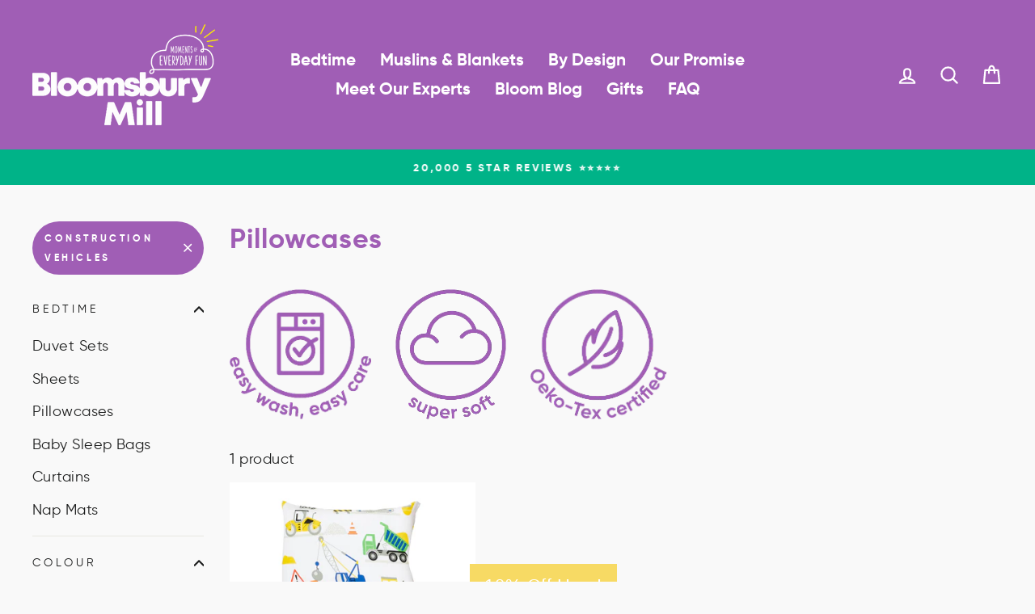

--- FILE ---
content_type: text/html; charset=utf-8
request_url: https://bloomsburymill.com/collections/pillowcases/construction-vehicles
body_size: 89880
content:
<!doctype html>
<html class="no-js" lang="en" dir="ltr" fontify-lang="en">
<head>


  <meta charset="utf-8">
  <meta http-equiv="X-UA-Compatible" content="IE=edge,chrome=1">
  <meta name="viewport" content="width=device-width,initial-scale=1">
  <meta name="theme-color" content="#a05eb5">
  <link rel="canonical" href="https://bloomsburymill.com/collections/pillowcases/construction-vehicles">
  <link rel="preconnect" href="https://cdn.shopify.com">
  <link rel="preconnect" href="https://fonts.shopifycdn.com">
  <link rel="dns-prefetch" href="https://productreviews.shopifycdn.com">
  <link rel="dns-prefetch" href="https://ajax.googleapis.com">
  <link rel="dns-prefetch" href="https://maps.googleapis.com">
  <link rel="dns-prefetch" href="https://maps.gstatic.com"><link rel="shortcut icon" href="//bloomsburymill.com/cdn/shop/files/sun_2x_f4f76821-20bb-4a1b-b53a-59b310192109_32x32.png?v=1619060351" type="image/png" /><title>Pillowcases
 &ndash; Tagged &quot;Construction Vehicles&quot;&ndash; Bloomsbury Mill Ltd
</title>
<meta property="og:site_name" content="Bloomsbury Mill Ltd">
  <meta property="og:url" content="https://bloomsburymill.com/collections/pillowcases/construction-vehicles">
  <meta property="og:title" content="Pillowcases">
  <meta property="og:type" content="website">
  <meta property="og:description" content="At Bloomsbury Mill we create beautiful, affordable children's bedding for boys and girls, super soft muslins, blankets, curtains & more. Shop online."><meta property="og:image" content="http://bloomsburymill.com/cdn/shop/collections/Construction-Vehicles-Pillowcases.jpg?v=1620971846">
    <meta property="og:image:secure_url" content="https://bloomsburymill.com/cdn/shop/collections/Construction-Vehicles-Pillowcases.jpg?v=1620971846">
    <meta property="og:image:width" content="2880">
    <meta property="og:image:height" content="1620"><meta name="twitter:site" content="@bloomsburymill">
  <meta name="twitter:card" content="summary_large_image">
  <meta name="twitter:title" content="Pillowcases">
  <meta name="twitter:description" content="At Bloomsbury Mill we create beautiful, affordable children's bedding for boys and girls, super soft muslins, blankets, curtains & more. Shop online.">
<style data-shopify>@font-face {
  font-family: "Bodoni Moda";
  font-weight: 500;
  font-style: normal;
  font-display: swap;
  src: url("//bloomsburymill.com/cdn/fonts/bodoni_moda/bodonimoda_n5.36d0da1db617c453fb46e8089790ab6dc72c2356.woff2") format("woff2"),
       url("//bloomsburymill.com/cdn/fonts/bodoni_moda/bodonimoda_n5.40f612bab009769f87511096f185d9228ad3baa3.woff") format("woff");
}

  @font-face {
  font-family: Jost;
  font-weight: 400;
  font-style: normal;
  font-display: swap;
  src: url("//bloomsburymill.com/cdn/fonts/jost/jost_n4.d47a1b6347ce4a4c9f437608011273009d91f2b7.woff2") format("woff2"),
       url("//bloomsburymill.com/cdn/fonts/jost/jost_n4.791c46290e672b3f85c3d1c651ef2efa3819eadd.woff") format("woff");
}


  @font-face {
  font-family: Jost;
  font-weight: 600;
  font-style: normal;
  font-display: swap;
  src: url("//bloomsburymill.com/cdn/fonts/jost/jost_n6.ec1178db7a7515114a2d84e3dd680832b7af8b99.woff2") format("woff2"),
       url("//bloomsburymill.com/cdn/fonts/jost/jost_n6.b1178bb6bdd3979fef38e103a3816f6980aeaff9.woff") format("woff");
}

  @font-face {
  font-family: Jost;
  font-weight: 400;
  font-style: italic;
  font-display: swap;
  src: url("//bloomsburymill.com/cdn/fonts/jost/jost_i4.b690098389649750ada222b9763d55796c5283a5.woff2") format("woff2"),
       url("//bloomsburymill.com/cdn/fonts/jost/jost_i4.fd766415a47e50b9e391ae7ec04e2ae25e7e28b0.woff") format("woff");
}

  @font-face {
  font-family: Jost;
  font-weight: 600;
  font-style: italic;
  font-display: swap;
  src: url("//bloomsburymill.com/cdn/fonts/jost/jost_i6.9af7e5f39e3a108c08f24047a4276332d9d7b85e.woff2") format("woff2"),
       url("//bloomsburymill.com/cdn/fonts/jost/jost_i6.2bf310262638f998ed206777ce0b9a3b98b6fe92.woff") format("woff");
}

</style><link href="//bloomsburymill.com/cdn/shop/t/7/assets/theme.css?v=26344162510999243141700825107" rel="stylesheet" type="text/css" media="all" />
  <link href="//bloomsburymill.com/cdn/shop/t/7/assets/custom.css?v=93175765579434625551627537572" rel="stylesheet" type="text/css" media="all" />
<style data-shopify>@font-face {
  font-family: 'Gilroy';
  font-weight: regular;
	src: 
	   url('//bloomsburymill.com/cdn/shop/t/7/assets/./gilroy-regular-webfont.woff2?v=2426') format("woff2"),
       url('//bloomsburymill.com/cdn/shop/t/7/assets/./gilroy-regular-webfont.woff2?v=2426') format("woff");
}  


@font-face {
  font-family: 'Gilroy';
  font-weight: 700;
  src: 
  		url('//bloomsburymill.com/cdn/shop/t/7/assets/./gilroy-bold-webfont.woff2?v=2426') format("woff2"),
       url('//bloomsburymill.com/cdn/shop/t/7/assets/./gilroy-bold-webfont.woff2?v=2426') format("woff");
}

  :root {
    --typeHeaderPrimary: 'Gilroy';
    --typeHeaderFallback: serif;
    --typeHeaderSize: 40px;
    --typeHeaderWeight: 700;
    --typeHeaderLineHeight: 1;
    --typeHeaderSpacing: 0.0em;

    --typeBasePrimary: 'Gilroy';
    --typeBaseFallback:sans-serif;
    --typeBaseSize: 18px;
    --typeBaseWeight: 400;
    --typeBaseSpacing: 0.025em;
    --typeBaseLineHeight: 1.6;

    --typeCollectionTitle: 18px;

    --iconWeight: 5px;
    --iconLinecaps: round;

    
      --buttonRadius: 50px;
    

    --colorGridOverlayOpacity: 0.1;
  }

  .placeholder-content {
    background-image: linear-gradient(100deg, #ffffff 40%, #f7f7f7 63%, #ffffff 79%);
  }</style><!-- Google Tag Manager -->
<script>(function(w,d,s,l,i){w[l]=w[l]||[];w[l].push({'gtm.start':
new Date().getTime(),event:'gtm.js'});var f=d.getElementsByTagName(s)[0],
j=d.createElement(s),dl=l!='dataLayer'?'&l='+l:'';j.async=true;j.src=
'https://www.googletagmanager.com/gtm.js?id='+i+dl;f.parentNode.insertBefore(j,f);
})(window,document,'script','dataLayer','GTM-N4K8Q7S');</script>
<!-- End Google Tag Manager -->
  <!-- Global site tag (gtag.js) - Google Analytics -->


<script async src="https://www.googletagmanager.com/gtag/js?id=UA-38245912-81"></script>
<script>


  window.dataLayer = window.dataLayer || [];
  function gtag(){dataLayer.push(arguments);}


  gtag('js', new Date());
  gtag('config', 'UA-38245912-81');


</script>
  <script>
    document.documentElement.className = document.documentElement.className.replace('no-js', 'js');

    window.theme = window.theme || {};
    theme.routes = {
      home: "/",
      cart: "/cart.js",
      cartPage: "/cart",
      cartAdd: "/cart/add.js",
      cartChange: "/cart/change.js"
    };
    theme.strings = {
      soldOut: "Sold Out",
      unavailable: "Unavailable",
      stockLabel: "Only [count] items in stock!",
      willNotShipUntil: "Will not ship until [date]",
      willBeInStockAfter: "Will be in stock after [date]",
      waitingForStock: "Inventory on the way",
      savePrice: "Save [saved_amount]",
      cartEmpty: "Your cart is currently empty.",
      cartTermsConfirmation: "You must agree with the terms and conditions of sales to check out",
      searchCollections: "Collections:",
      searchPages: "Pages:",
      searchArticles: "Articles:"
    };
    theme.settings = {
      dynamicVariantsEnable: true,
      dynamicVariantType: "button",
      cartType: "drawer",
      isCustomerTemplate: false,
      moneyFormat: "£{{amount}}",
      saveType: "dollar",
      recentlyViewedEnabled: false,
      productImageSize: "natural",
      productImageCover: false,
      predictiveSearch: false,
      predictiveSearchType: "product,article,page,collection",
      inventoryThreshold: 10,
      quickView: false,
      themeName: 'Impulse',
      themeVersion: "4.1.1"
    };
  </script>

  <script>window.performance && window.performance.mark && window.performance.mark('shopify.content_for_header.start');</script><meta name="facebook-domain-verification" content="vlllg4yw4e4skxrslotyzgv0ti7zm5">
<meta name="google-site-verification" content="Vq-gykM9gUngUcdZP4AqJkak3tyVr8GLWfrfw8g0kDA">
<meta name="google-site-verification" content="aMcWX2ZBT2_pmn95qICQ9BE3WySIg5cRk8y7Mos0QcU">
<meta id="shopify-digital-wallet" name="shopify-digital-wallet" content="/55465672901/digital_wallets/dialog">
<meta name="shopify-checkout-api-token" content="7475acce1cdec4f3453e350a8303042d">
<meta id="in-context-paypal-metadata" data-shop-id="55465672901" data-venmo-supported="false" data-environment="production" data-locale="en_US" data-paypal-v4="true" data-currency="GBP">
<link rel="alternate" type="application/atom+xml" title="Feed" href="/collections/pillowcases/construction-vehicles.atom" />
<link rel="alternate" hreflang="x-default" href="https://bloomsburymill.com/collections/pillowcases/construction-vehicles">
<link rel="alternate" hreflang="en" href="https://bloomsburymill.com/collections/pillowcases/construction-vehicles">
<link rel="alternate" hreflang="es" href="https://bloomsburymill.com/es/collections/pillowcases/construction-vehicles">
<link rel="alternate" type="application/json+oembed" href="https://bloomsburymill.com/collections/pillowcases/construction-vehicles.oembed">
<script async="async" src="/checkouts/internal/preloads.js?locale=en-GB"></script>
<link rel="preconnect" href="https://shop.app" crossorigin="anonymous">
<script async="async" src="https://shop.app/checkouts/internal/preloads.js?locale=en-GB&shop_id=55465672901" crossorigin="anonymous"></script>
<script id="apple-pay-shop-capabilities" type="application/json">{"shopId":55465672901,"countryCode":"GB","currencyCode":"GBP","merchantCapabilities":["supports3DS"],"merchantId":"gid:\/\/shopify\/Shop\/55465672901","merchantName":"Bloomsbury Mill Ltd","requiredBillingContactFields":["postalAddress","email","phone"],"requiredShippingContactFields":["postalAddress","email","phone"],"shippingType":"shipping","supportedNetworks":["visa","maestro","masterCard","amex","discover","elo"],"total":{"type":"pending","label":"Bloomsbury Mill Ltd","amount":"1.00"},"shopifyPaymentsEnabled":true,"supportsSubscriptions":true}</script>
<script id="shopify-features" type="application/json">{"accessToken":"7475acce1cdec4f3453e350a8303042d","betas":["rich-media-storefront-analytics"],"domain":"bloomsburymill.com","predictiveSearch":true,"shopId":55465672901,"locale":"en"}</script>
<script>var Shopify = Shopify || {};
Shopify.shop = "bloomsbury-mill-ltd.myshopify.com";
Shopify.locale = "en";
Shopify.currency = {"active":"GBP","rate":"1.0"};
Shopify.country = "GB";
Shopify.theme = {"name":"Bloomsbury Mill Summer 2021","id":125166125253,"schema_name":"Impulse","schema_version":"4.1.1","theme_store_id":857,"role":"main"};
Shopify.theme.handle = "null";
Shopify.theme.style = {"id":null,"handle":null};
Shopify.cdnHost = "bloomsburymill.com/cdn";
Shopify.routes = Shopify.routes || {};
Shopify.routes.root = "/";</script>
<script type="module">!function(o){(o.Shopify=o.Shopify||{}).modules=!0}(window);</script>
<script>!function(o){function n(){var o=[];function n(){o.push(Array.prototype.slice.apply(arguments))}return n.q=o,n}var t=o.Shopify=o.Shopify||{};t.loadFeatures=n(),t.autoloadFeatures=n()}(window);</script>
<script>
  window.ShopifyPay = window.ShopifyPay || {};
  window.ShopifyPay.apiHost = "shop.app\/pay";
  window.ShopifyPay.redirectState = null;
</script>
<script id="shop-js-analytics" type="application/json">{"pageType":"collection"}</script>
<script defer="defer" async type="module" src="//bloomsburymill.com/cdn/shopifycloud/shop-js/modules/v2/client.init-shop-cart-sync_BT-GjEfc.en.esm.js"></script>
<script defer="defer" async type="module" src="//bloomsburymill.com/cdn/shopifycloud/shop-js/modules/v2/chunk.common_D58fp_Oc.esm.js"></script>
<script defer="defer" async type="module" src="//bloomsburymill.com/cdn/shopifycloud/shop-js/modules/v2/chunk.modal_xMitdFEc.esm.js"></script>
<script type="module">
  await import("//bloomsburymill.com/cdn/shopifycloud/shop-js/modules/v2/client.init-shop-cart-sync_BT-GjEfc.en.esm.js");
await import("//bloomsburymill.com/cdn/shopifycloud/shop-js/modules/v2/chunk.common_D58fp_Oc.esm.js");
await import("//bloomsburymill.com/cdn/shopifycloud/shop-js/modules/v2/chunk.modal_xMitdFEc.esm.js");

  window.Shopify.SignInWithShop?.initShopCartSync?.({"fedCMEnabled":true,"windoidEnabled":true});

</script>
<script>
  window.Shopify = window.Shopify || {};
  if (!window.Shopify.featureAssets) window.Shopify.featureAssets = {};
  window.Shopify.featureAssets['shop-js'] = {"shop-cart-sync":["modules/v2/client.shop-cart-sync_DZOKe7Ll.en.esm.js","modules/v2/chunk.common_D58fp_Oc.esm.js","modules/v2/chunk.modal_xMitdFEc.esm.js"],"init-fed-cm":["modules/v2/client.init-fed-cm_B6oLuCjv.en.esm.js","modules/v2/chunk.common_D58fp_Oc.esm.js","modules/v2/chunk.modal_xMitdFEc.esm.js"],"shop-cash-offers":["modules/v2/client.shop-cash-offers_D2sdYoxE.en.esm.js","modules/v2/chunk.common_D58fp_Oc.esm.js","modules/v2/chunk.modal_xMitdFEc.esm.js"],"shop-login-button":["modules/v2/client.shop-login-button_QeVjl5Y3.en.esm.js","modules/v2/chunk.common_D58fp_Oc.esm.js","modules/v2/chunk.modal_xMitdFEc.esm.js"],"pay-button":["modules/v2/client.pay-button_DXTOsIq6.en.esm.js","modules/v2/chunk.common_D58fp_Oc.esm.js","modules/v2/chunk.modal_xMitdFEc.esm.js"],"shop-button":["modules/v2/client.shop-button_DQZHx9pm.en.esm.js","modules/v2/chunk.common_D58fp_Oc.esm.js","modules/v2/chunk.modal_xMitdFEc.esm.js"],"avatar":["modules/v2/client.avatar_BTnouDA3.en.esm.js"],"init-windoid":["modules/v2/client.init-windoid_CR1B-cfM.en.esm.js","modules/v2/chunk.common_D58fp_Oc.esm.js","modules/v2/chunk.modal_xMitdFEc.esm.js"],"init-shop-for-new-customer-accounts":["modules/v2/client.init-shop-for-new-customer-accounts_C_vY_xzh.en.esm.js","modules/v2/client.shop-login-button_QeVjl5Y3.en.esm.js","modules/v2/chunk.common_D58fp_Oc.esm.js","modules/v2/chunk.modal_xMitdFEc.esm.js"],"init-shop-email-lookup-coordinator":["modules/v2/client.init-shop-email-lookup-coordinator_BI7n9ZSv.en.esm.js","modules/v2/chunk.common_D58fp_Oc.esm.js","modules/v2/chunk.modal_xMitdFEc.esm.js"],"init-shop-cart-sync":["modules/v2/client.init-shop-cart-sync_BT-GjEfc.en.esm.js","modules/v2/chunk.common_D58fp_Oc.esm.js","modules/v2/chunk.modal_xMitdFEc.esm.js"],"shop-toast-manager":["modules/v2/client.shop-toast-manager_DiYdP3xc.en.esm.js","modules/v2/chunk.common_D58fp_Oc.esm.js","modules/v2/chunk.modal_xMitdFEc.esm.js"],"init-customer-accounts":["modules/v2/client.init-customer-accounts_D9ZNqS-Q.en.esm.js","modules/v2/client.shop-login-button_QeVjl5Y3.en.esm.js","modules/v2/chunk.common_D58fp_Oc.esm.js","modules/v2/chunk.modal_xMitdFEc.esm.js"],"init-customer-accounts-sign-up":["modules/v2/client.init-customer-accounts-sign-up_iGw4briv.en.esm.js","modules/v2/client.shop-login-button_QeVjl5Y3.en.esm.js","modules/v2/chunk.common_D58fp_Oc.esm.js","modules/v2/chunk.modal_xMitdFEc.esm.js"],"shop-follow-button":["modules/v2/client.shop-follow-button_CqMgW2wH.en.esm.js","modules/v2/chunk.common_D58fp_Oc.esm.js","modules/v2/chunk.modal_xMitdFEc.esm.js"],"checkout-modal":["modules/v2/client.checkout-modal_xHeaAweL.en.esm.js","modules/v2/chunk.common_D58fp_Oc.esm.js","modules/v2/chunk.modal_xMitdFEc.esm.js"],"shop-login":["modules/v2/client.shop-login_D91U-Q7h.en.esm.js","modules/v2/chunk.common_D58fp_Oc.esm.js","modules/v2/chunk.modal_xMitdFEc.esm.js"],"lead-capture":["modules/v2/client.lead-capture_BJmE1dJe.en.esm.js","modules/v2/chunk.common_D58fp_Oc.esm.js","modules/v2/chunk.modal_xMitdFEc.esm.js"],"payment-terms":["modules/v2/client.payment-terms_Ci9AEqFq.en.esm.js","modules/v2/chunk.common_D58fp_Oc.esm.js","modules/v2/chunk.modal_xMitdFEc.esm.js"]};
</script>
<script>(function() {
  var isLoaded = false;
  function asyncLoad() {
    if (isLoaded) return;
    isLoaded = true;
    var urls = ["\/\/d1liekpayvooaz.cloudfront.net\/apps\/customizery\/customizery.js?shop=bloomsbury-mill-ltd.myshopify.com","https:\/\/chimpstatic.com\/mcjs-connected\/js\/users\/72ac9a739ddefc68d8c8de5b4\/082feb9dd86ac71bde8d1de15.js?shop=bloomsbury-mill-ltd.myshopify.com","https:\/\/ecommplugins-scripts.trustpilot.com\/v2.1\/js\/header.min.js?settings=eyJrZXkiOiI0eUFRVlR3RktwVklJT0N6IiwicyI6Im5vbmUifQ==\u0026shop=bloomsbury-mill-ltd.myshopify.com","https:\/\/ecommplugins-trustboxsettings.trustpilot.com\/bloomsbury-mill-ltd.myshopify.com.js?settings=1693818339466\u0026shop=bloomsbury-mill-ltd.myshopify.com","https:\/\/cdn.nfcube.com\/instafeed-216fd546e5050549fa1952b51f9b5d21.js?shop=bloomsbury-mill-ltd.myshopify.com","https:\/\/widget.trustpilot.com\/bootstrap\/v5\/tp.widget.sync.bootstrap.min.js?shop=bloomsbury-mill-ltd.myshopify.com","\/\/cdn.shopify.com\/proxy\/c32081af6c64d91843691213048b91e5fe99928350688d53c95a5fcd6896cba1\/s.pandect.es\/v2.2\/gdpr-cookie-consent.min.js?shop=bloomsbury-mill-ltd.myshopify.com\u0026sp-cache-control=cHVibGljLCBtYXgtYWdlPTkwMA"];
    for (var i = 0; i < urls.length; i++) {
      var s = document.createElement('script');
      s.type = 'text/javascript';
      s.async = true;
      s.src = urls[i];
      var x = document.getElementsByTagName('script')[0];
      x.parentNode.insertBefore(s, x);
    }
  };
  if(window.attachEvent) {
    window.attachEvent('onload', asyncLoad);
  } else {
    window.addEventListener('load', asyncLoad, false);
  }
})();</script>
<script id="__st">var __st={"a":55465672901,"offset":0,"reqid":"014b02e7-91a9-404a-9094-5175c5c8fa44-1769257817","pageurl":"bloomsburymill.com\/collections\/pillowcases\/construction-vehicles","u":"7584ea7c37eb","p":"collection","rtyp":"collection","rid":266945724613};</script>
<script>window.ShopifyPaypalV4VisibilityTracking = true;</script>
<script id="captcha-bootstrap">!function(){'use strict';const t='contact',e='account',n='new_comment',o=[[t,t],['blogs',n],['comments',n],[t,'customer']],c=[[e,'customer_login'],[e,'guest_login'],[e,'recover_customer_password'],[e,'create_customer']],r=t=>t.map((([t,e])=>`form[action*='/${t}']:not([data-nocaptcha='true']) input[name='form_type'][value='${e}']`)).join(','),a=t=>()=>t?[...document.querySelectorAll(t)].map((t=>t.form)):[];function s(){const t=[...o],e=r(t);return a(e)}const i='password',u='form_key',d=['recaptcha-v3-token','g-recaptcha-response','h-captcha-response',i],f=()=>{try{return window.sessionStorage}catch{return}},m='__shopify_v',_=t=>t.elements[u];function p(t,e,n=!1){try{const o=window.sessionStorage,c=JSON.parse(o.getItem(e)),{data:r}=function(t){const{data:e,action:n}=t;return t[m]||n?{data:e,action:n}:{data:t,action:n}}(c);for(const[e,n]of Object.entries(r))t.elements[e]&&(t.elements[e].value=n);n&&o.removeItem(e)}catch(o){console.error('form repopulation failed',{error:o})}}const l='form_type',E='cptcha';function T(t){t.dataset[E]=!0}const w=window,h=w.document,L='Shopify',v='ce_forms',y='captcha';let A=!1;((t,e)=>{const n=(g='f06e6c50-85a8-45c8-87d0-21a2b65856fe',I='https://cdn.shopify.com/shopifycloud/storefront-forms-hcaptcha/ce_storefront_forms_captcha_hcaptcha.v1.5.2.iife.js',D={infoText:'Protected by hCaptcha',privacyText:'Privacy',termsText:'Terms'},(t,e,n)=>{const o=w[L][v],c=o.bindForm;if(c)return c(t,g,e,D).then(n);var r;o.q.push([[t,g,e,D],n]),r=I,A||(h.body.append(Object.assign(h.createElement('script'),{id:'captcha-provider',async:!0,src:r})),A=!0)});var g,I,D;w[L]=w[L]||{},w[L][v]=w[L][v]||{},w[L][v].q=[],w[L][y]=w[L][y]||{},w[L][y].protect=function(t,e){n(t,void 0,e),T(t)},Object.freeze(w[L][y]),function(t,e,n,w,h,L){const[v,y,A,g]=function(t,e,n){const i=e?o:[],u=t?c:[],d=[...i,...u],f=r(d),m=r(i),_=r(d.filter((([t,e])=>n.includes(e))));return[a(f),a(m),a(_),s()]}(w,h,L),I=t=>{const e=t.target;return e instanceof HTMLFormElement?e:e&&e.form},D=t=>v().includes(t);t.addEventListener('submit',(t=>{const e=I(t);if(!e)return;const n=D(e)&&!e.dataset.hcaptchaBound&&!e.dataset.recaptchaBound,o=_(e),c=g().includes(e)&&(!o||!o.value);(n||c)&&t.preventDefault(),c&&!n&&(function(t){try{if(!f())return;!function(t){const e=f();if(!e)return;const n=_(t);if(!n)return;const o=n.value;o&&e.removeItem(o)}(t);const e=Array.from(Array(32),(()=>Math.random().toString(36)[2])).join('');!function(t,e){_(t)||t.append(Object.assign(document.createElement('input'),{type:'hidden',name:u})),t.elements[u].value=e}(t,e),function(t,e){const n=f();if(!n)return;const o=[...t.querySelectorAll(`input[type='${i}']`)].map((({name:t})=>t)),c=[...d,...o],r={};for(const[a,s]of new FormData(t).entries())c.includes(a)||(r[a]=s);n.setItem(e,JSON.stringify({[m]:1,action:t.action,data:r}))}(t,e)}catch(e){console.error('failed to persist form',e)}}(e),e.submit())}));const S=(t,e)=>{t&&!t.dataset[E]&&(n(t,e.some((e=>e===t))),T(t))};for(const o of['focusin','change'])t.addEventListener(o,(t=>{const e=I(t);D(e)&&S(e,y())}));const B=e.get('form_key'),M=e.get(l),P=B&&M;t.addEventListener('DOMContentLoaded',(()=>{const t=y();if(P)for(const e of t)e.elements[l].value===M&&p(e,B);[...new Set([...A(),...v().filter((t=>'true'===t.dataset.shopifyCaptcha))])].forEach((e=>S(e,t)))}))}(h,new URLSearchParams(w.location.search),n,t,e,['guest_login'])})(!0,!0)}();</script>
<script integrity="sha256-4kQ18oKyAcykRKYeNunJcIwy7WH5gtpwJnB7kiuLZ1E=" data-source-attribution="shopify.loadfeatures" defer="defer" src="//bloomsburymill.com/cdn/shopifycloud/storefront/assets/storefront/load_feature-a0a9edcb.js" crossorigin="anonymous"></script>
<script crossorigin="anonymous" defer="defer" src="//bloomsburymill.com/cdn/shopifycloud/storefront/assets/shopify_pay/storefront-65b4c6d7.js?v=20250812"></script>
<script data-source-attribution="shopify.dynamic_checkout.dynamic.init">var Shopify=Shopify||{};Shopify.PaymentButton=Shopify.PaymentButton||{isStorefrontPortableWallets:!0,init:function(){window.Shopify.PaymentButton.init=function(){};var t=document.createElement("script");t.src="https://bloomsburymill.com/cdn/shopifycloud/portable-wallets/latest/portable-wallets.en.js",t.type="module",document.head.appendChild(t)}};
</script>
<script data-source-attribution="shopify.dynamic_checkout.buyer_consent">
  function portableWalletsHideBuyerConsent(e){var t=document.getElementById("shopify-buyer-consent"),n=document.getElementById("shopify-subscription-policy-button");t&&n&&(t.classList.add("hidden"),t.setAttribute("aria-hidden","true"),n.removeEventListener("click",e))}function portableWalletsShowBuyerConsent(e){var t=document.getElementById("shopify-buyer-consent"),n=document.getElementById("shopify-subscription-policy-button");t&&n&&(t.classList.remove("hidden"),t.removeAttribute("aria-hidden"),n.addEventListener("click",e))}window.Shopify?.PaymentButton&&(window.Shopify.PaymentButton.hideBuyerConsent=portableWalletsHideBuyerConsent,window.Shopify.PaymentButton.showBuyerConsent=portableWalletsShowBuyerConsent);
</script>
<script data-source-attribution="shopify.dynamic_checkout.cart.bootstrap">document.addEventListener("DOMContentLoaded",(function(){function t(){return document.querySelector("shopify-accelerated-checkout-cart, shopify-accelerated-checkout")}if(t())Shopify.PaymentButton.init();else{new MutationObserver((function(e,n){t()&&(Shopify.PaymentButton.init(),n.disconnect())})).observe(document.body,{childList:!0,subtree:!0})}}));
</script>
<link id="shopify-accelerated-checkout-styles" rel="stylesheet" media="screen" href="https://bloomsburymill.com/cdn/shopifycloud/portable-wallets/latest/accelerated-checkout-backwards-compat.css" crossorigin="anonymous">
<style id="shopify-accelerated-checkout-cart">
        #shopify-buyer-consent {
  margin-top: 1em;
  display: inline-block;
  width: 100%;
}

#shopify-buyer-consent.hidden {
  display: none;
}

#shopify-subscription-policy-button {
  background: none;
  border: none;
  padding: 0;
  text-decoration: underline;
  font-size: inherit;
  cursor: pointer;
}

#shopify-subscription-policy-button::before {
  box-shadow: none;
}

      </style>

<script>window.performance && window.performance.mark && window.performance.mark('shopify.content_for_header.end');</script> 
 <style type="text/css" id="nitro-fontify" >
</style>


  <script src="//bloomsburymill.com/cdn/shop/t/7/assets/vendor-scripts-v9.js" defer="defer"></script><link rel="preload" as="style" href="//bloomsburymill.com/cdn/shop/t/7/assets/currency-flags.css" onload="this.onload=null;this.rel='stylesheet'">
    <link rel="stylesheet" href="//bloomsburymill.com/cdn/shop/t/7/assets/currency-flags.css"><script src="//bloomsburymill.com/cdn/shop/t/7/assets/jquery-2.2.4.min.js?v=98014222988859431451626693568" type="text/javascript"></script>
  <link href="//bloomsburymill.com/cdn/shop/t/7/assets/slick.scss.css?v=11929982071818816051626693573" rel="stylesheet" type="text/css" media="all" />
  <script src="//bloomsburymill.com/cdn/shop/t/7/assets/slick.js?v=60441468278828362541626693573" type="text/javascript"></script>
  <script src='https://areviewsapp.com/js_codes/collection_rating.js' defer></script>
  <script src="//bloomsburymill.com/cdn/shop/t/7/assets/theme.min.js?v=25660828100128874491626693575" defer="defer"></script><link rel="preload" id="opinew-font-awesome" href="https://opinewcdn.s3-eu-west-1.amazonaws.com/styles/opw-icons/style.css" as="style" onload="this.onload=null;this.rel='stylesheet'">
<noscript><link rel="stylesheet" href="https://opinewcdn.s3-eu-west-1.amazonaws.com/styles/opw-icons/style.css"></noscript>
<style id='opinew_product_plugin_css'>
    .stars-color {
        color:#FFD900FF;
    }
    .opinew-stars-plugin-link {
        cursor: pointer;
    }
    
    .opw-widget-wrapper-default {
        max-width: 1200px;
        margin: 0 auto;
    }
    
            #opinew-stars-plugin-product {
                text-align:left;
            }
            
            .opinew-stars-plugin-product-list {
                text-align:center;
            }
            
            #shopify-section-opinew-review-carousel {
                display:none;
            }
        
            #opinew-app-container{
                display:none;
            }
        
            .opinew-stars-plugin-product-list {
                display:none;
            }
            #opinew-stars-plugin-product {
                display:none;
            }
        
            .all-reviews-badge{
                display:none;
            }
         @import url(https://cdn.opinew.com/styles/opw-icons/style.css);.v-card[data-v-47f23359]{margin-top:100px;margin-right:1rem;margin-left:1rem}.text-white[data-v-47f23359]{color:#fff}

/*! normalize.css v7.0.0 | MIT License | github.com/necolas/normalize.css */html[data-v-08251308]{line-height:1.15;-ms-text-size-adjust:100%;-webkit-text-size-adjust:100%}body[data-v-08251308]{margin:0}nav[data-v-08251308],section[data-v-08251308]{display:block}h1[data-v-08251308]{font-size:2em;margin:.67em 0}figcaption[data-v-08251308],main[data-v-08251308]{display:block}hr[data-v-08251308]{box-sizing:initial;height:0;overflow:visible}pre[data-v-08251308]{font-family:monospace,monospace;font-size:1em}a[data-v-08251308]{background-color:initial;-webkit-text-decoration-skip:objects}strong[data-v-08251308]{font-weight:inherit;font-weight:bolder}code[data-v-08251308]{font-family:monospace,monospace;font-size:1em}video[data-v-08251308]{display:inline-block}img[data-v-08251308]{border-style:none}svg[data-v-08251308]:not(:root){overflow:hidden}button[data-v-08251308],input[data-v-08251308],select[data-v-08251308],textarea[data-v-08251308]{font-family:sans-serif;font-size:100%;line-height:1.15;margin:0}button[data-v-08251308],input[data-v-08251308]{overflow:visible}button[data-v-08251308],select[data-v-08251308]{text-transform:none}[type=reset][data-v-08251308],[type=submit][data-v-08251308],button[data-v-08251308],html [type=button][data-v-08251308]{-webkit-appearance:button}[type=button][data-v-08251308]::-moz-focus-inner,[type=reset][data-v-08251308]::-moz-focus-inner,[type=submit][data-v-08251308]::-moz-focus-inner,button[data-v-08251308]::-moz-focus-inner{border-style:none;padding:0}[type=button][data-v-08251308]:-moz-focusring,[type=reset][data-v-08251308]:-moz-focusring,[type=submit][data-v-08251308]:-moz-focusring,button[data-v-08251308]:-moz-focusring{outline:1px dotted ButtonText}textarea[data-v-08251308]{overflow:auto}[type=checkbox][data-v-08251308],[type=radio][data-v-08251308]{box-sizing:border-box;padding:0}[type=number][data-v-08251308]::-webkit-inner-spin-button,[type=number][data-v-08251308]::-webkit-outer-spin-button{height:auto}[type=search][data-v-08251308]{-webkit-appearance:textfield;outline-offset:-2px}[type=search][data-v-08251308]::-webkit-search-cancel-button,[type=search][data-v-08251308]::-webkit-search-decoration{-webkit-appearance:none}[data-v-08251308]::-webkit-file-upload-button{-webkit-appearance:button;font:inherit}details[data-v-08251308],menu[data-v-08251308]{display:block}canvas[data-v-08251308]{display:inline-block}[hidden][data-v-08251308],template[data-v-08251308]{display:none}html[data-v-08251308]{box-sizing:border-box;font-family:sans-serif}[data-v-08251308],[data-v-08251308]:after,[data-v-08251308]:before{box-sizing:inherit}h1[data-v-08251308],h2[data-v-08251308],h3[data-v-08251308],h4[data-v-08251308],h5[data-v-08251308],p[data-v-08251308],pre[data-v-08251308]{margin:0}button[data-v-08251308]{background:transparent;padding:0}button[data-v-08251308]:focus{outline:1px dotted;outline:5px auto -webkit-focus-ring-color}ul[data-v-08251308]{margin:0}[tabindex="-1"][data-v-08251308]:focus{outline:none!important}[data-v-08251308],[data-v-08251308]:after,[data-v-08251308]:before{border-width:0;border-style:solid;border-color:#dae1e7}img[data-v-08251308]{border-style:solid}[type=button][data-v-08251308],[type=reset][data-v-08251308],[type=submit][data-v-08251308],button[data-v-08251308]{border-radius:0}textarea[data-v-08251308]{resize:vertical}img[data-v-08251308]{max-width:100%}button[data-v-08251308],input[data-v-08251308],select[data-v-08251308],textarea[data-v-08251308]{font-family:inherit}input[data-v-08251308]::placeholder,textarea[data-v-08251308]::placeholder{color:inherit;opacity:.5}[role=button][data-v-08251308],button[data-v-08251308]{cursor:pointer}.opw-appearance-none{-webkit-appearance:none!important;appearance:none!important}.opw-bg-transparent{background-color:initial!important}.opw-bg-grey{background-color:#b8c2cc!important}.opw-bg-grey-light{background-color:#dae1e7!important}.opw-bg-grey-lighter{background-color:#f1f5f8!important}.opw-bg-white{background-color:#fff!important}.opw-bg-green-lighter{background-color:#a2f5bf!important}.hover\:opw-bg-grey:hover{background-color:#b8c2cc!important}.hover\:opw-bg-white:hover{background-color:#fff!important}.opw-border-black{border-color:#22292f!important}.opw-border-grey-light{border-color:#dae1e7!important}.opw-border-green{border-color:#38c172!important}.hover\:opw-border-grey-darkest:hover{border-color:#3d4852!important}.opw-rounded{border-radius:.25rem!important}.opw-rounded-b{border-bottom-right-radius:.25rem!important;border-bottom-left-radius:.25rem!important}.opw-border-solid{border-style:solid!important}.opw-border-0{border-width:0!important}.opw-border{border-width:1px!important}.opw-border-t-4{border-top-width:4px!important}.opw-cursor-pointer{cursor:pointer!important}.opw-cursor-move{cursor:move!important}.opw-block{display:block!important}.opw-inline-block{display:inline-block!important}.opw-hidden{display:none!important}.opw-flex{display:flex!important}.opw-flex-row{flex-direction:row!important}.opw-flex-row-reverse{flex-direction:row-reverse!important}.opw-flex-col{flex-direction:column!important}.opw-flex-wrap{flex-wrap:wrap!important}.opw-items-center{align-items:center!important}.opw-justify-center{justify-content:center!important}.opw-justify-between{justify-content:space-between!important}.opw-content-between{align-content:space-between!important}.opw-flex-none{flex:none!important}.opw-flex-grow{flex-grow:1!important}.opw-flex-no-shrink{flex-shrink:0!important}.opw-float-right{float:right!important}.opw-clearfix:after{content:""!important;display:table!important;clear:both!important}.opw-font-sans{font-family:system-ui,BlinkMacSystemFont,-apple-system,Segoe UI,Montserrat,Oxygen,Ubuntu,Cantarell,Fira Sans,Droid Sans,Helvetica Neue,sans-serif!important}.opw-font-normal{font-weight:400!important}.opw-font-semibold{font-weight:600!important}.opw-font-bold{font-weight:700!important}.opw-h-4{height:1rem!important}.opw-h-8{height:2rem!important}.opw-h-full{height:100%!important}.opw-leading-none{line-height:1!important}.opw-leading-normal{line-height:1.5!important}.opw-m-0{margin:0!important}.opw-m-2{margin:.5rem!important}.opw-m-auto{margin:auto!important}.opw-mx-1{margin-left:.25rem!important;margin-right:.25rem!important}.opw-my-2{margin-top:.5rem!important;margin-bottom:.5rem!important}.opw-mx-2{margin-left:.5rem!important;margin-right:.5rem!important}.opw-my-3{margin-top:.75rem!important;margin-bottom:.75rem!important}.opw-my-4{margin-top:1rem!important;margin-bottom:1rem!important}.opw-mx-4{margin-left:1rem!important;margin-right:1rem!important}.opw-my-6{margin-top:1.5rem!important;margin-bottom:1.5rem!important}.opw-my-auto{margin-top:auto!important;margin-bottom:auto!important}.opw-mx-auto{margin-left:auto!important;margin-right:auto!important}.opw-mt-0{margin-top:0!important}.opw-mt-1{margin-top:.25rem!important}.opw-mb-1{margin-bottom:.25rem!important}.opw-ml-1{margin-left:.25rem!important}.opw-mt-2{margin-top:.5rem!important}.opw-mr-2{margin-right:.5rem!important}.opw-mb-2{margin-bottom:.5rem!important}.opw-ml-2{margin-left:.5rem!important}.opw-mt-3{margin-top:.75rem!important}.opw-mb-3{margin-bottom:.75rem!important}.opw-ml-3{margin-left:.75rem!important}.opw-mt-4{margin-top:1rem!important}.opw-mr-4{margin-right:1rem!important}.opw-mb-4{margin-bottom:1rem!important}.opw-mr-6{margin-right:1.5rem!important}.opw-mb-6{margin-bottom:1.5rem!important}.opw-mt-auto{margin-top:auto!important}.opw-mr-auto{margin-right:auto!important}.opw-ml-auto{margin-left:auto!important}.opw-max-w-sm{max-width:30rem!important}.opw-max-w-md{max-width:40rem!important}.opw-max-w-full{max-width:100%!important}.opw--mx-1{margin-left:-.25rem!important;margin-right:-.25rem!important}.opw--mb-4{margin-bottom:-1rem!important}.opw-overflow-auto{overflow:auto!important}.opw-overflow-hidden{overflow:hidden!important}.opw-p-2{padding:.5rem!important}.opw-p-4{padding:1rem!important}.opw-p-8{padding:2rem!important}.opw-py-1{padding-top:.25rem!important;padding-bottom:.25rem!important}.opw-px-1{padding-left:.25rem!important;padding-right:.25rem!important}.opw-py-2{padding-top:.5rem!important;padding-bottom:.5rem!important}.opw-px-2{padding-left:.5rem!important;padding-right:.5rem!important}.opw-py-3{padding-top:.75rem!important;padding-bottom:.75rem!important}.opw-px-3{padding-left:.75rem!important;padding-right:.75rem!important}.opw-py-4{padding-top:1rem!important;padding-bottom:1rem!important}.opw-px-4{padding-left:1rem!important;padding-right:1rem!important}.opw-py-6{padding-top:1.5rem!important;padding-bottom:1.5rem!important}.opw-px-6{padding-left:1.5rem!important;padding-right:1.5rem!important}.opw-px-8{padding-left:2rem!important;padding-right:2rem!important}.opw-pl-0{padding-left:0!important}.opw-pt-2{padding-top:.5rem!important}.opw-pr-2{padding-right:.5rem!important}.opw-pb-2{padding-bottom:.5rem!important}.opw-pt-4{padding-top:1rem!important}.opw-pb-4{padding-bottom:1rem!important}.opw-fixed{position:fixed!important}.opw-absolute{position:absolute!important}.opw-relative{position:relative!important}.opw-pin{right:0!important;bottom:0!important;left:0!important}.opw-pin,.opw-pin-t{top:0!important}.opw-pin-r{right:0!important}.opw-pin-b{bottom:0!important}.opw-shadow{box-shadow:0 2px 4px 0 rgba(0,0,0,.1)!important}.opw-shadow-md{box-shadow:0 4px 8px 0 rgba(0,0,0,.12),0 2px 4px 0 rgba(0,0,0,.08)!important}.opw-fill-current{fill:currentColor!important}.opw-text-left{text-align:left!important}.opw-text-center{text-align:center!important}.opw-text-right{text-align:right!important}.opw-text-black{color:#22292f!important}.opw-text-grey-darkest{color:#3d4852!important}.opw-text-grey-darker{color:#606f7b!important}.opw-text-grey-dark{color:#8795a1!important}.opw-text-grey{color:#b8c2cc!important}.opw-text-white{color:#fff!important}.opw-text-red-dark{color:#cc1f1a!important}.hover\:opw-text-grey-darkest:hover{color:#3d4852!important}.hover\:opw-text-grey-dark:hover{color:#8795a1!important}.opw-text-sm{font-size:.875rem!important}.opw-text-base{font-size:1rem!important}.opw-text-lg{font-size:1.125rem!important}.opw-text-xl{font-size:1.25rem!important}.opw-text-2xl{font-size:1.5rem!important}.opw-text-4xl{font-size:2.25rem!important}.opw-text-5xl{font-size:3rem!important}.opw-italic{font-style:italic!important}.opw-no-underline{text-decoration:none!important}.opw-tracking-tight{letter-spacing:-.05em!important}.opw-align-top{vertical-align:top!important}.opw-align-middle{vertical-align:middle!important}.opw-whitespace-no-wrap{white-space:nowrap!important}.opw-whitespace-pre-line{white-space:pre-line!important}.opw-w-8{width:2rem!important}.opw-w-auto{width:auto!important}.opw-w-1\/2{width:50%!important}.opw-w-1\/3{width:33.33333%!important}.opw-w-1\/4{width:25%!important}.opw-w-1\/5{width:20%!important}.opw-w-1\/6{width:16.66667%!important}.opw-w-full{width:100%!important}.opw-z-50{z-index:50!important}@media (min-width:320px){.xs\:opw-cursor-move{cursor:move!important}.xs\:opw-hidden{display:none!important}.xs\:opw-mx-auto{margin-left:auto!important;margin-right:auto!important}.xs\:opw-mt-4{margin-top:1rem!important}.xs\:opw-mr-auto{margin-right:auto!important}.xs\:opw-w-full{width:100%!important}}@media (min-width:576px){.sm\:opw-cursor-move{cursor:move!important}.sm\:opw-block{display:block!important}.sm\:opw-hidden{display:none!important}.sm\:opw-inline-flex{display:inline-flex!important}.sm\:opw-mx-6{margin-left:1.5rem!important;margin-right:1.5rem!important}.sm\:opw-mr-0{margin-right:0!important}.sm\:opw-mt-4{margin-top:1rem!important}.sm\:opw-ml-auto{margin-left:auto!important}.sm\:opw-pl-0{padding-left:0!important}.sm\:opw-w-full{width:100%!important}}@media (min-width:768px){.md\:opw-cursor-move{cursor:move!important}.md\:opw-block{display:block!important}.md\:opw-flex-grow{flex-grow:1!important}.md\:opw-float-right{float:right!important}.md\:opw-mt-0{margin-top:0!important}.md\:opw-ml-0{margin-left:0!important}.md\:opw-mt-4{margin-top:1rem!important}.md\:opw-pt-0{padding-top:0!important}.md\:opw-pr-6{padding-right:1.5rem!important}.md\:opw-pl-6{padding-left:1.5rem!important}.md\:opw-w-auto{width:auto!important}.md\:opw-w-1\/2{width:50%!important}.md\:opw-w-1\/3{width:33.33333%!important}}@media (min-width:992px){.lg\:opw-cursor-move{cursor:move!important}.lg\:opw-mt-0{margin-top:0!important}}@media (min-width:1200px){.xl\:opw-cursor-move{cursor:move!important}.xl\:opw-mt-0{margin-top:0!important}.xl\:opw-w-1\/2{width:50%!important}.xl\:opw-w-1\/3{width:33.33333%!important}.xl\:opw-w-1\/4{width:25%!important}.xl\:opw-w-1\/5{width:20%!important}} .opinew-reviews-title span {
    display: none;
}

.opinew-reviews-title:after {
    content: "Trusted Reviews from the Bloomsbury Mill family";
}

.opinew-reviews-title {
color: white;
font-size:1.25rem;
font-weight:600;
letter-spacing: -0.05em;
}
</style>
<div id='opinew_config_container' style='display:none;' data-opw-lang='{&quot;en&quot;: {&quot;general&quot;: {&quot;reviews&quot;: &quot;Reviews&quot;, &quot;thankYou&quot;: &quot;Thank you&quot;, &quot;exit&quot;: &quot;Exit&quot;}, &quot;navbar&quot;: {&quot;buttonQuestion&quot;: &quot;Ask Question&quot;, &quot;buttonReview&quot;: &quot;Write Review&quot;}, &quot;generalForm&quot;: {&quot;email&quot;: &quot;Email&quot;, &quot;emailPlaceholder&quot;: &quot;ex. joe@example.com&quot;, &quot;postButton&quot;: &quot;Post&quot;}, &quot;reviewForm&quot;: {&quot;name&quot;: &quot;Name&quot;, &quot;namePlaceholder&quot;: &quot;Your name...&quot;, &quot;yourReview&quot;: &quot;Your review&quot;, &quot;yourReviewPlaceholder&quot;: &quot;Your review...&quot;, &quot;addPhotoButton&quot;: &quot;Add a Photo&quot;, &quot;addVideoButton&quot;: &quot;Add a Video&quot;, &quot;uploadVideo&quot;: &quot;Upload Video&quot;, &quot;changePhotoButton&quot;: &quot;Change the Photo&quot;, &quot;thankForReview&quot;: &quot;Thanks! Now check your email and click the confirmation link to make your review appear.&quot;, &quot;shopOwnerApprove&quot;: &quot;Thanks! Your review was sent to the shop owner for approval&quot;, &quot;photos&quot;: &quot;Photos&quot;, &quot;video&quot;: &quot;Video&quot;, &quot;useYoutube&quot;: &quot;Or use a YouTube video&quot;, &quot;youtubeLink&quot;: &quot;YouTube link&quot;, &quot;confirm&quot;: &quot;Confirm&quot;, &quot;close&quot;: &quot;Close&quot;, &quot;youtubePlaceholder&quot;: &quot;www.youtube.com/watch&quot;, &quot;success&quot;: &quot;Success&quot;, &quot;videoSuccess&quot;: &quot;Video was uploaded and will be available for viewing shortly at&quot;}, &quot;questionForm&quot;: {&quot;thankForQuestion&quot;: &quot;Thank you! The Shop has received your question.&quot;, &quot;yourQuestion&quot;: &quot;What is your question?&quot;, &quot;yourQuestionPlaceholder&quot;: &quot;Your question...&quot;, &quot;productVariant&quot;: &quot;Select product variant&quot;, &quot;productVariantPlaceholder&quot;: &quot;Please select one&quot;}, &quot;summaryCard&quot;: {&quot;from&quot;: &quot;from&quot;, &quot;reviews&quot;: &quot;reviews&quot;, &quot;star&quot;: &quot;star&quot;, &quot;allReviews&quot;: &quot;All Reviews&quot;, &quot;customerImages&quot;: &quot;Customer Images&quot;, &quot;customerImagesAndVideos&quot;: &quot;Customer Videos and Images&quot;, &quot;customerVideos&quot;: &quot;Customer Videos&quot;, &quot;filterBy&quot;: &quot;Filter by&quot;, &quot;recent&quot;: &quot;recent&quot;, &quot;photosAndVideos&quot;: &quot;photos &amp; videos&quot;}, &quot;reviewsSection&quot;: {&quot;firstToLeaveReview&quot;: &quot;Be the first one to leave a review!&quot;, &quot;verifiedPurchase&quot;: &quot;Verified purchase&quot;, &quot;showMore&quot;: &quot;show more&quot;, &quot;report&quot;: &quot;Report&quot;, &quot;reviewer&quot;: &quot;Reviewer&quot;}, &quot;pagination&quot;: {&quot;prev&quot;: &quot;Prev&quot;, &quot;next&quot;: &quot;Next&quot;}, &quot;questionsSection&quot;: {&quot;firstToAskQuestion&quot;: &quot;Be the first to ask a question&quot;, &quot;QNASectionHeading&quot;: &quot;Questions &amp; Answers&quot;, &quot;question&quot;: &quot;Question&quot;, &quot;answer&quot;: &quot;Answer&quot;}, &quot;errorMessages&quot;: {&quot;mustBeValidEmail&quot;: &quot;Must be valid e-mail&quot;, &quot;emailRequired&quot;: &quot;E-mail is required&quot;, &quot;nameRequired&quot;: &quot;Name is required&quot;, &quot;starRatingRequired&quot;: &quot;Star rating is required&quot;, &quot;questionRequired&quot;: &quot;Question is required&quot;, &quot;allDetailsMustBeCorrect&quot;: &quot;Please fill in all the details correctly&quot;, &quot;youtubeInvalid&quot;: &quot;Youtube link is invalid&quot;, &quot;sizeTooLarge&quot;: &quot;The size of the video file must be less than 500MB.&quot;, &quot;videoFailed&quot;: &quot;Video upload failed.&quot;}, &quot;reviewsBadge&quot;: {&quot;average&quot;: &quot;Average&quot;, &quot;readOur&quot;: &quot;Read our&quot;}}, &quot;ar&quot;: {&quot;general&quot;: {&quot;reviews&quot;: &quot;\u0627\u0644\u062a\u0639\u0644\u064a\u0642\u0627\u062a&quot;, &quot;thankYou&quot;: &quot;\u0634\u0643\u0631\u0627 \u0644\u0643\u0645&quot;, &quot;exit&quot;: &quot;\u062e\u0631\u0648\u062c&quot;}, &quot;navbar&quot;: {&quot;buttonQuestion&quot;: &quot;\u0627\u0633\u0623\u0644 \u0633\u0624\u0627\u0644\u0627&quot;, &quot;buttonReview&quot;: &quot;\u0627\u0643\u062a\u0628 \u062a\u0639\u0644\u064a\u0642&quot;}, &quot;generalForm&quot;: {&quot;email&quot;: &quot;\u0627\u0644\u0628\u0631\u064a\u062f \u0627\u0644\u0625\u0644\u0643\u062a\u0631\u0648\u0646\u064a&quot;, &quot;emailPlaceholder&quot;: &quot;... joe@example.com&quot;, &quot;postButton&quot;: &quot;\u0625\u0631\u0633\u0627\u0644&quot;}, &quot;reviewForm&quot;: {&quot;name&quot;: &quot;\u0627\u0633\u0645&quot;, &quot;namePlaceholder&quot;: &quot;\u0627\u0633\u0645\u0643...&quot;, &quot;yourReview&quot;: &quot;\u0645\u0631\u0627\u062c\u0639\u062a\u0643&quot;, &quot;yourReviewPlaceholder&quot;: &quot;\u0645\u0631\u0627\u062c\u0639\u062a\u0643...&quot;, &quot;addPhotoButton&quot;: &quot;\u0625\u0636\u0627\u0641\u0629 \u0635\u0648\u0631\u0629&quot;, &quot;addVideoButton&quot;: &quot;\u0623\u0636\u0641 \u0641\u064a\u062f\u064a\u0648&quot;, &quot;uploadVideo&quot;: &quot;\u0631\u0641\u0639 \u0641\u064a\u062f\u064a\u0648&quot;, &quot;changePhotoButton&quot;: &quot;\u062a\u063a\u064a\u064a\u0631 \u0627\u0644\u0635\u0648\u0631\u0629&quot;, &quot;thankForReview&quot;: &quot;\u0634\u0643\u0631! \u062a\u062d\u0642\u0642 \u0627\u0644\u0622\u0646 \u0645\u0646 \u0628\u0631\u064a\u062f\u0643 \u0627\u0644\u0625\u0644\u0643\u062a\u0631\u0648\u0646\u064a \u0648\u0627\u0646\u0642\u0631 \u0639\u0644\u0649 \u0631\u0627\u0628\u0637 \u0627\u0644\u062a\u0623\u0643\u064a\u062f \u0644\u0625\u0638\u0647\u0627\u0631 \u062a\u0639\u0644\u064a\u0642\u0643.&quot;, &quot;shopOwnerApprove&quot;: &quot;\u0634\u0643\u0631! \u062a\u0645 \u0625\u0631\u0633\u0627\u0644 \u0645\u0631\u0627\u062c\u0639\u062a\u0643 \u0625\u0644\u0649 \u0635\u0627\u062d\u0628 \u0627\u0644\u0645\u062a\u062c\u0631 \u0644\u0644\u0645\u0648\u0627\u0641\u0642\u0629 \u0639\u0644\u064a\u0647\u0627&quot;, &quot;photos&quot;: &quot;\u0627\u0644\u0635\u0648\u0631&quot;, &quot;video&quot;: &quot;\u0641\u064a\u062f\u064a\u0648&quot;, &quot;useYoutube&quot;: &quot;\u0623\u0648 \u0627\u0633\u062a\u062e\u062f\u0645 \u0641\u064a\u062f\u064a\u0648 \u064a\u0648\u062a\u064a\u0648\u0628&quot;, &quot;youtubeLink&quot;: &quot;\u0631\u0627\u0628\u0637 \u064a\u0648\u062a\u064a\u0648\u0628&quot;, &quot;confirm&quot;: &quot;\u062a\u0624\u0643\u062f&quot;, &quot;close&quot;: &quot;\u0642\u0631\u064a\u0628&quot;, &quot;youtubePlaceholder&quot;: &quot;www.youtube.com/watch&quot;, &quot;success&quot;: &quot;\u0646\u062c\u0627\u062d&quot;, &quot;videoSuccess&quot;: &quot;\u062a\u0645 \u062a\u062d\u0645\u064a\u0644 \u0627\u0644\u0641\u064a\u062f\u064a\u0648 \u0648\u0633\u064a\u0643\u0648\u0646 \u0645\u062a\u0627\u062d\u064b\u0627 \u0644\u0644\u0639\u0631\u0636 \u0642\u0631\u064a\u0628\u064b\u0627 \u0639\u0644\u0649&quot;}, &quot;questionForm&quot;: {&quot;thankForQuestion&quot;: &quot;\u0634\u0643\u0631\u0627 \u0644\u0643\u0645! \u062a\u0644\u0642\u0649 \u0627\u0644\u0645\u062a\u062c\u0631 \u0633\u0624\u0627\u0644\u0643.&quot;, &quot;yourQuestion&quot;: &quot;\u0645\u0627 \u0647\u0648 \u0633\u0624\u0627\u0644\u0643\u061f&quot;, &quot;yourQuestionPlaceholder&quot;: &quot;\u0633\u0624\u0627\u0644\u0643...&quot;, &quot;productVariant&quot;: &quot;Select product variant&quot;, &quot;productVariantPlaceholder&quot;: &quot;Please select one&quot;}, &quot;summaryCard&quot;: {&quot;from&quot;: &quot;\u0645\u0646&quot;, &quot;reviews&quot;: &quot;\u0627\u0644\u062a\u0639\u0644\u064a\u0642\u0627\u062a&quot;, &quot;star&quot;: &quot;\u0646\u062c\u0645\u0629&quot;, &quot;allReviews&quot;: &quot;\u0643\u0644 \u0627\u0644\u0645\u0631\u0627\u062c\u0639\u0627\u062a&quot;, &quot;customerImages&quot;: &quot;\u0635\u0648\u0631 \u0627\u0644\u0639\u0645\u0644\u0627\u0621&quot;, &quot;customerImagesAndVideos&quot;: &quot;\u0641\u064a\u062f\u064a\u0648 \u0648\u0635\u0648\u0631 \u0627\u0644\u0639\u0645\u0644\u0627\u0621&quot;, &quot;customerVideos&quot;: &quot;\u0641\u064a\u062f\u064a\u0648 \u0627\u0644\u0639\u0645\u0644\u0627\u0621&quot;, &quot;filterBy&quot;: &quot;\u0645\u0635\u0646\u0641 \u0628\u0648\u0627\u0633\u0637\u0629:&quot;, &quot;recent&quot;: &quot;\u0627\u0644\u0623\u062e\u064a\u0631\u0629&quot;, &quot;photosAndVideos&quot;: &quot;\u0627\u0644\u0635\u0648\u0631 \u0648\u0645\u0642\u0627\u0637\u0639 \u0627\u0644\u0641\u064a\u062f\u064a\u0648&quot;}, &quot;reviewsSection&quot;: {&quot;firstToLeaveReview&quot;: &quot;\u0643\u0646 \u0623\u0648\u0644 \u0645\u0646 \u064a\u062a\u0631\u0643 \u062a\u0639\u0644\u064a\u0642!&quot;, &quot;verifiedPurchase&quot;: &quot;\u0627\u0644\u062a\u062d\u0642\u0642 \u0645\u0646 \u0627\u0644\u0634\u0631\u0627\u0621&quot;, &quot;showMore&quot;: &quot;\u0623\u0638\u0647\u0631 \u0627\u0644\u0645\u0632\u064a\u062f&quot;, &quot;report&quot;: &quot;\u0623\u0628\u0644\u063a \u0639\u0646&quot;, &quot;reviewer&quot;: &quot;\u0645\u0631\u0627\u062c\u0639&quot;}, &quot;pagination&quot;: {&quot;prev&quot;: &quot;\u0633\u0627\u0628\u0642&quot;, &quot;next&quot;: &quot;\u0627\u0644\u062a\u0627\u0644\u0649&quot;}, &quot;questionsSection&quot;: {&quot;firstToAskQuestion&quot;: &quot;\u0643\u0646 \u0623\u0648\u0644 \u0645\u0646 \u0637\u0631\u062d \u0633\u0624\u0627\u0644&quot;, &quot;QNASectionHeading&quot;: &quot;\u0623\u0633\u0626\u0644\u0629 \u0648\u0623\u062c\u0648\u0628\u0629&quot;, &quot;question&quot;: &quot;\u0633\u0624\u0627\u0644&quot;, &quot;answer&quot;: &quot;\u0625\u062c\u0627\u0628\u0629&quot;}, &quot;errorMessages&quot;: {&quot;mustBeValidEmail&quot;: &quot;\u064a\u062c\u0628 \u0623\u0646 \u064a\u0643\u0648\u0646 \u0627\u0644\u0628\u0631\u064a\u062f \u0627\u0644\u0625\u0644\u0643\u062a\u0631\u0648\u0646\u064a \u0635\u0627\u0644\u062d\u064b\u0627&quot;, &quot;emailRequired&quot;: &quot;\u0627\u0644\u0628\u0631\u064a\u062f \u0627\u0644\u0627\u0644\u0643\u062a\u0631\u0648\u0646\u064a \u0645\u0637\u0644\u0648\u0628&quot;, &quot;nameRequired&quot;: &quot;\u0645\u0637\u0644\u0648\u0628 \u0627\u0633\u0645&quot;, &quot;starRatingRequired&quot;: &quot;\u062a\u0642\u064a\u064a\u0645 \u0627\u0644\u0646\u062c\u0648\u0645 \u0645\u0637\u0644\u0648\u0628&quot;, &quot;questionRequired&quot;: &quot;\u0627\u0644\u0633\u0624\u0627\u0644 \u0645\u0637\u0644\u0648\u0628&quot;, &quot;allDetailsMustBeCorrect&quot;: &quot;\u064a\u0631\u062c\u0649 \u0645\u0644\u0621 \u062c\u0645\u064a\u0639 \u0627\u0644\u062a\u0641\u0627\u0635\u064a\u0644 \u0628\u0634\u0643\u0644 \u0635\u062d\u064a\u062d&quot;, &quot;youtubeInvalid&quot;: &quot;\u0631\u0627\u0628\u0637 \u064a\u0648\u062a\u064a\u0648\u0628 \u063a\u064a\u0631 \u0635\u0627\u0644\u062d&quot;, &quot;sizeTooLarge&quot;: &quot;\u064a\u062c\u0628 \u0623\u0646 \u064a\u0643\u0648\u0646 \u062d\u062c\u0645 \u0645\u0644\u0641 \u0627\u0644\u0641\u064a\u062f\u064a\u0648 \u0623\u0642\u0644 \u0645\u0646 500 \u0645\u064a\u062c\u0627\u0628\u0627\u064a\u062a.&quot;, &quot;videoFailed&quot;: &quot;\u0641\u0634\u0644 \u062a\u062d\u0645\u064a\u0644 \u0627\u0644\u0641\u064a\u062f\u064a\u0648.&quot;}}, &quot;bg&quot;: {&quot;general&quot;: {&quot;reviews&quot;: &quot;Reviews&quot;, &quot;thankYou&quot;: &quot;Thank you&quot;, &quot;exit&quot;: &quot;Exit&quot;}, &quot;navbar&quot;: {&quot;buttonQuestion&quot;: &quot;Ask Question&quot;, &quot;buttonReview&quot;: &quot;Write Review&quot;}, &quot;generalForm&quot;: {&quot;email&quot;: &quot;Email&quot;, &quot;emailPlaceholder&quot;: &quot;ex. joe@example.com&quot;, &quot;postButton&quot;: &quot;Post&quot;}, &quot;reviewForm&quot;: {&quot;name&quot;: &quot;Name&quot;, &quot;namePlaceholder&quot;: &quot;Your name...&quot;, &quot;yourReview&quot;: &quot;Your review&quot;, &quot;yourReviewPlaceholder&quot;: &quot;Your review...&quot;, &quot;addPhotoButton&quot;: &quot;Add a Photo&quot;, &quot;addVideoButton&quot;: &quot;Add a Video&quot;, &quot;uploadVideo&quot;: &quot;Upload Video&quot;, &quot;changePhotoButton&quot;: &quot;Change the Photo&quot;, &quot;thankForReview&quot;: &quot;Thanks! Now check your email and click the confirmation link to make your review appear.&quot;, &quot;shopOwnerApprove&quot;: &quot;Thanks! Your review was sent to the shop owner for approval&quot;, &quot;photos&quot;: &quot;Photos&quot;, &quot;video&quot;: &quot;Video&quot;, &quot;useYoutube&quot;: &quot;Or use a YouTube video&quot;, &quot;youtubeLink&quot;: &quot;YouTube link&quot;, &quot;confirm&quot;: &quot;Confirm&quot;, &quot;close&quot;: &quot;Close&quot;, &quot;youtubePlaceholder&quot;: &quot;www.youtube.com/watch&quot;, &quot;success&quot;: &quot;Success&quot;, &quot;videoSuccess&quot;: &quot;Video was uploaded and will be available for viewing shortly at&quot;}, &quot;questionForm&quot;: {&quot;thankForQuestion&quot;: &quot;Thank you! The Shop has received your question.&quot;, &quot;yourQuestion&quot;: &quot;What is your question?&quot;, &quot;yourQuestionPlaceholder&quot;: &quot;Your question...&quot;, &quot;productVariant&quot;: &quot;Select product variant&quot;, &quot;productVariantPlaceholder&quot;: &quot;Please select one&quot;}, &quot;summaryCard&quot;: {&quot;from&quot;: &quot;from&quot;, &quot;reviews&quot;: &quot;reviews&quot;, &quot;star&quot;: &quot;star&quot;, &quot;allReviews&quot;: &quot;All Reviews&quot;, &quot;customerImages&quot;: &quot;Customer Images&quot;, &quot;customerImagesAndVideos&quot;: &quot;Customer Videos and Images&quot;, &quot;customerVideos&quot;: &quot;Customer Videos&quot;, &quot;filterBy&quot;: &quot;Filter by&quot;, &quot;recent&quot;: &quot;recent&quot;, &quot;photosAndVideos&quot;: &quot;photos &amp; videos&quot;}, &quot;reviewsSection&quot;: {&quot;firstToLeaveReview&quot;: &quot;Be the first one to leave a review!&quot;, &quot;verifiedPurchase&quot;: &quot;Verified purchase&quot;, &quot;showMore&quot;: &quot;show more&quot;, &quot;report&quot;: &quot;Report&quot;, &quot;reviewer&quot;: &quot;Reviewer&quot;}, &quot;pagination&quot;: {&quot;prev&quot;: &quot;Prev&quot;, &quot;next&quot;: &quot;Next&quot;}, &quot;questionsSection&quot;: {&quot;firstToAskQuestion&quot;: &quot;Be the first to ask a question&quot;, &quot;QNASectionHeading&quot;: &quot;Questions &amp; Answers&quot;, &quot;question&quot;: &quot;Question&quot;, &quot;answer&quot;: &quot;Answer&quot;}, &quot;errorMessages&quot;: {&quot;mustBeValidEmail&quot;: &quot;Must be valid e-mail&quot;, &quot;emailRequired&quot;: &quot;E-mail is required&quot;, &quot;nameRequired&quot;: &quot;Name is required&quot;, &quot;starRatingRequired&quot;: &quot;Star rating is required&quot;, &quot;questionRequired&quot;: &quot;Question is required&quot;, &quot;allDetailsMustBeCorrect&quot;: &quot;Please fill in all the details correctly&quot;, &quot;youtubeInvalid&quot;: &quot;Youtube link is invalid&quot;, &quot;sizeTooLarge&quot;: &quot;The size of the video file must be less than 500MB.&quot;, &quot;videoFailed&quot;: &quot;Video upload failed.&quot;}}, &quot;cs&quot;: {&quot;general&quot;: {&quot;reviews&quot;: &quot;Hodnocen\u00ed&quot;, &quot;thankYou&quot;: &quot;D\u011bkujeme&quot;, &quot;exit&quot;: &quot;V\u00fdstup&quot;}, &quot;navbar&quot;: {&quot;buttonQuestion&quot;: &quot;Zeptat se na ot\u00e1zku&quot;, &quot;buttonReview&quot;: &quot;Ohodnotit produkt&quot;}, &quot;generalForm&quot;: {&quot;email&quot;: &quot;E-mail&quot;, &quot;emailPlaceholder&quot;: &quot;nap\u0159. jan.novak@server.cz&quot;, &quot;postButton&quot;: &quot;Odeslat&quot;}, &quot;reviewForm&quot;: {&quot;name&quot;: &quot;Jm\u00e9no&quot;, &quot;namePlaceholder&quot;: &quot;Va\u0161e jm\u00e9no...&quot;, &quot;yourReview&quot;: &quot;Va\u0161e hodnocen\u00ed&quot;, &quot;yourReviewPlaceholder&quot;: &quot;Va\u0161e hodnocen\u00ed...&quot;, &quot;addPhotoButton&quot;: &quot;P\u0159idat obr\u00e1zek&quot;, &quot;addVideoButton&quot;: &quot;P\u0159idat video&quot;, &quot;uploadVideo&quot;: &quot;Nahrajte video&quot;, &quot;changePhotoButton&quot;: &quot;Zm\u011bnit obr\u00e1zek&quot;, &quot;thankForReview&quot;: &quot;D\u011bkujeme! Zkontrolujte si V\u00e1\u0161 e-mail, kam jsme zaslali ov\u011b\u0159ovac\u00ed e-mail - aby se hodnocen\u00ed zobrazilo ostatn\u00edm u\u017eivatel\u016fm, sta\u010d\u00ed kliknout na odkaz v e-mailu.&quot;, &quot;shopOwnerApprove&quot;: &quot;D\u011bkujeme! Va\u0161e recenze byla odesl\u00e1na majiteli obchodu ke schv\u00e1len\u00ed&quot;, &quot;photos&quot;: &quot;Fotky&quot;, &quot;video&quot;: &quot;Video&quot;, &quot;useYoutube&quot;: &quot;Nebo pou\u017eijte video YouTube&quot;, &quot;youtubeLink&quot;: &quot;Odkaz na YouTube&quot;, &quot;confirm&quot;: &quot;Potvrdit&quot;, &quot;close&quot;: &quot;Zav\u0159\u00edt&quot;, &quot;youtubePlaceholder&quot;: &quot;www.youtube.com/watch&quot;, &quot;success&quot;: &quot;\u00dasp\u011bch&quot;, &quot;videoSuccess&quot;: &quot;Video bylo nahr\u00e1no a brzy bude k dispozici ke zhl\u00e9dnut\u00ed na adrese&quot;}, &quot;questionForm&quot;: {&quot;thankForQuestion&quot;: &quot;D\u011bkujeme! Va\u0161e ot\u00e1zka byla p\u0159ed\u00e1na obchodu.&quot;, &quot;yourQuestion&quot;: &quot;Na co se chcete zeptat?&quot;, &quot;yourQuestionPlaceholder&quot;: &quot;Va\u0161e ot\u00e1zka...&quot;, &quot;productVariant&quot;: &quot;Vyberte variantu produktu&quot;, &quot;productVariantPlaceholder&quot;: &quot;Pros\u00edm vyberte jednu z variant&quot;}, &quot;summaryCard&quot;: {&quot;from&quot;: &quot;z celkem&quot;, &quot;reviews&quot;: &quot;hodnocen\u00ed&quot;, &quot;star&quot;: &quot;hv\u011bzd&quot;, &quot;allReviews&quot;: &quot;V\u0161echna Hodnocen\u00ed&quot;, &quot;customerImages&quot;: &quot;Obr\u00e1zky od z\u00e1kazn\u00edk\u016f&quot;, &quot;customerImagesAndVideos&quot;: &quot;Videa a obr\u00e1zky z\u00e1kazn\u00edk\u016f&quot;, &quot;customerVideos&quot;: &quot;Videa z\u00e1kazn\u00edk\u016f&quot;, &quot;filterBy&quot;: &quot;Filtrovat podle&quot;, &quot;recent&quot;: &quot;nejnov\u011bj\u0161\u00ed&quot;, &quot;photosAndVideos&quot;: &quot;fotografie a videa&quot;}, &quot;reviewsSection&quot;: {&quot;firstToLeaveReview&quot;: &quot;Bu\u010fte prvn\u00edm, kdo tento produkt ohodnot\u00ed!&quot;, &quot;verifiedPurchase&quot;: &quot;Ov\u011b\u0159en\u00fd n\u00e1kup&quot;, &quot;showMore&quot;: &quot;zobrazit v\u00edce&quot;, &quot;report&quot;: &quot;Nahl\u00e1sit&quot;, &quot;reviewer&quot;: &quot;Hodnot\u00edc\u00ed&quot;}, &quot;pagination&quot;: {&quot;prev&quot;: &quot;P\u0159edchoz\u00ed&quot;, &quot;next&quot;: &quot;Dal\u0161\u00ed&quot;}, &quot;questionsSection&quot;: {&quot;firstToAskQuestion&quot;: &quot;Bu\u010fte prvn\u00edm, kdo se na n\u011bco zept\u00e1!&quot;, &quot;QNASectionHeading&quot;: &quot;Ot\u00e1zky &amp; odpov\u011bdi&quot;, &quot;question&quot;: &quot;Ot\u00e1zka&quot;, &quot;answer&quot;: &quot;Odpov\u011b\u010f&quot;}, &quot;errorMessages&quot;: {&quot;mustBeValidEmail&quot;: &quot;Zadan\u00fd e-mail mus\u00ed b\u00fdt platn\u00fd&quot;, &quot;emailRequired&quot;: &quot;Je pot\u0159eba zadat e-mail&quot;, &quot;nameRequired&quot;: &quot;Je pot\u0159eba zadat jm\u00e9no&quot;, &quot;starRatingRequired&quot;: &quot;Je pot\u0159eba ohodnotit hv\u011bzdami&quot;, &quot;questionRequired&quot;: &quot;Je pot\u0159eba vyplnit ot\u00e1zku&quot;, &quot;allDetailsMustBeCorrect&quot;: &quot;Vypl\u0148te v\u0161echna pole platn\u00fdmi \u00fadaji.&quot;, &quot;youtubeInvalid&quot;: &quot;Odkaz na YouTube je neplatn\u00fd&quot;, &quot;sizeTooLarge&quot;: &quot;Velikost video souboru mus\u00ed b\u00fdt men\u0161\u00ed ne\u017e 500 MB.&quot;, &quot;videoFailed&quot;: &quot;Nahr\u00e1v\u00e1n\u00ed videa se nezda\u0159ilo.&quot;}}, &quot;da&quot;: {&quot;general&quot;: {&quot;reviews&quot;: &quot;Reviews&quot;, &quot;thankYou&quot;: &quot;Thank you&quot;, &quot;exit&quot;: &quot;Exit&quot;}, &quot;navbar&quot;: {&quot;buttonQuestion&quot;: &quot;Ask Question&quot;, &quot;buttonReview&quot;: &quot;Write Review&quot;}, &quot;generalForm&quot;: {&quot;email&quot;: &quot;Email&quot;, &quot;emailPlaceholder&quot;: &quot;ex. joe@example.com&quot;, &quot;postButton&quot;: &quot;Post&quot;}, &quot;reviewForm&quot;: {&quot;name&quot;: &quot;Name&quot;, &quot;namePlaceholder&quot;: &quot;Your name...&quot;, &quot;yourReview&quot;: &quot;Your review&quot;, &quot;yourReviewPlaceholder&quot;: &quot;Your review...&quot;, &quot;addPhotoButton&quot;: &quot;Add a Photo&quot;, &quot;addVideoButton&quot;: &quot;Add a Video&quot;, &quot;uploadVideo&quot;: &quot;Upload Video&quot;, &quot;changePhotoButton&quot;: &quot;Change the Photo&quot;, &quot;thankForReview&quot;: &quot;Thanks! Now check your email and click the confirmation link to make your review appear.&quot;, &quot;shopOwnerApprove&quot;: &quot;Thanks! Your review was sent to the shop owner for approval&quot;, &quot;photos&quot;: &quot;Photos&quot;, &quot;video&quot;: &quot;Video&quot;, &quot;useYoutube&quot;: &quot;Or use a YouTube video&quot;, &quot;youtubeLink&quot;: &quot;YouTube link&quot;, &quot;confirm&quot;: &quot;Confirm&quot;, &quot;close&quot;: &quot;Close&quot;, &quot;youtubePlaceholder&quot;: &quot;www.youtube.com/watch&quot;, &quot;success&quot;: &quot;Success&quot;, &quot;videoSuccess&quot;: &quot;Video was uploaded and will be available for viewing shortly at&quot;}, &quot;questionForm&quot;: {&quot;thankForQuestion&quot;: &quot;Thank you! The Shop has received your question.&quot;, &quot;yourQuestion&quot;: &quot;What is your question?&quot;, &quot;yourQuestionPlaceholder&quot;: &quot;Your question...&quot;, &quot;productVariant&quot;: &quot;Select product variant&quot;, &quot;productVariantPlaceholder&quot;: &quot;Please select one&quot;}, &quot;summaryCard&quot;: {&quot;from&quot;: &quot;from&quot;, &quot;reviews&quot;: &quot;reviews&quot;, &quot;star&quot;: &quot;star&quot;, &quot;allReviews&quot;: &quot;All Reviews&quot;, &quot;customerImages&quot;: &quot;Customer Images&quot;, &quot;customerImagesAndVideos&quot;: &quot;Customer Videos and Images&quot;, &quot;customerVideos&quot;: &quot;Customer Videos&quot;, &quot;filterBy&quot;: &quot;Filter by&quot;, &quot;recent&quot;: &quot;recent&quot;, &quot;photosAndVideos&quot;: &quot;photos &amp; videos&quot;}, &quot;reviewsSection&quot;: {&quot;firstToLeaveReview&quot;: &quot;Be the first one to leave a review!&quot;, &quot;verifiedPurchase&quot;: &quot;Verified purchase&quot;, &quot;showMore&quot;: &quot;show more&quot;, &quot;report&quot;: &quot;Report&quot;, &quot;reviewer&quot;: &quot;Reviewer&quot;}, &quot;pagination&quot;: {&quot;prev&quot;: &quot;Prev&quot;, &quot;next&quot;: &quot;Next&quot;}, &quot;questionsSection&quot;: {&quot;firstToAskQuestion&quot;: &quot;Be the first to ask a question&quot;, &quot;QNASectionHeading&quot;: &quot;Questions &amp; Answers&quot;, &quot;question&quot;: &quot;Question&quot;, &quot;answer&quot;: &quot;Answer&quot;}, &quot;errorMessages&quot;: {&quot;mustBeValidEmail&quot;: &quot;Must be valid e-mail&quot;, &quot;emailRequired&quot;: &quot;E-mail is required&quot;, &quot;nameRequired&quot;: &quot;Name is required&quot;, &quot;starRatingRequired&quot;: &quot;Star rating is required&quot;, &quot;questionRequired&quot;: &quot;Question is required&quot;, &quot;allDetailsMustBeCorrect&quot;: &quot;Please fill in all the details correctly&quot;, &quot;youtubeInvalid&quot;: &quot;Youtube link is invalid&quot;, &quot;sizeTooLarge&quot;: &quot;The size of the video file must be less than 500MB.&quot;, &quot;videoFailed&quot;: &quot;Video upload failed.&quot;}}, &quot;lt&quot;: {&quot;general&quot;: {&quot;reviews&quot;: &quot;Atsiliepimai&quot;, &quot;thankYou&quot;: &quot;A\u010di\u016b!&quot;, &quot;exit&quot;: &quot;I\u0161eiti&quot;}, &quot;navbar&quot;: {&quot;buttonQuestion&quot;: &quot;U\u017eduokite klausim\u0105&quot;, &quot;buttonReview&quot;: &quot;Palikti atsiliepim\u0105&quot;}, &quot;generalForm&quot;: {&quot;email&quot;: &quot;Email&quot;, &quot;emailPlaceholder&quot;: &quot;ex. joe@example.com&quot;, &quot;postButton&quot;: &quot;\u012ekelti&quot;}, &quot;reviewForm&quot;: {&quot;name&quot;: &quot;Name&quot;, &quot;namePlaceholder&quot;: &quot;J\u016bs\u0173 vardas...&quot;, &quot;yourReview&quot;: &quot;J\u016bs\u0173 atsiliepimai&quot;, &quot;yourReviewPlaceholder&quot;: &quot;J\u016bs\u0173 atsiliepimas...&quot;, &quot;addPhotoButton&quot;: &quot;Prid\u0117ti nuotrauk\u0105&quot;, &quot;addVideoButton&quot;: &quot;Prid\u0117ti vaizdo \u012fra\u0161\u0105&quot;, &quot;uploadVideo&quot;: &quot;\u012ekelkite vaizdo \u012fra\u0161\u0105&quot;, &quot;changePhotoButton&quot;: &quot;Pakeisti nuotrauk\u0105&quot;, &quot;thankForReview&quot;: &quot;A\u010di\u016b! Dabar patikrinkite savo email paskyr\u0105, kurioje rastie aktyvacijos nuorod\u0105.&quot;, &quot;shopOwnerApprove&quot;: &quot;A\u010di\u016b! J\u016bs\u0173 atsiliepimas i\u0161saugotas ir laukia patvirtinimo&quot;, &quot;photos&quot;: &quot;Nuotraukos&quot;, &quot;video&quot;: &quot;Vaizdo \u012fra\u0161as&quot;, &quot;useYoutube&quot;: &quot;Arba naudokite \u201eYouTube\u201c vaizdo \u012fra\u0161\u0105&quot;, &quot;youtubeLink&quot;: &quot;\u201eYouTube\u201c nuoroda&quot;, &quot;confirm&quot;: &quot;Patvirtinti&quot;, &quot;close&quot;: &quot;U\u017edaryti&quot;, &quot;youtubePlaceholder&quot;: &quot;www.youtube.com/watch&quot;, &quot;success&quot;: &quot;S\u0117km\u0117&quot;, &quot;videoSuccess&quot;: &quot;Vaizdo \u012fra\u0161as buvo \u012fkeltas ir netrukus bus rodomas per&quot;}, &quot;questionForm&quot;: {&quot;thankForQuestion&quot;: &quot;A\u010di\u016b! J\u016bs\u0173 klausimas gautas!&quot;, &quot;yourQuestion&quot;: &quot;Koks j\u016bs\u0173 klausimas?&quot;, &quot;yourQuestionPlaceholder&quot;: &quot;J\u016bs\u0173 klausimas...&quot;, &quot;productVariant&quot;: &quot;Pasirinkite produktus&quot;, &quot;productVariantPlaceholder&quot;: &quot;Pra\u0161ome pasirinkti vien\u0105&quot;}, &quot;summaryCard&quot;: {&quot;from&quot;: &quot;nuo&quot;, &quot;reviews&quot;: &quot;atsiliepimai&quot;, &quot;star&quot;: &quot;\u017evaig\u017edut\u0117s&quot;, &quot;allReviews&quot;: &quot;Visi atsiliepimai&quot;, &quot;customerImages&quot;: &quot;Klient\u0173 nuotraukos&quot;, &quot;customerImagesAndVideos&quot;: &quot;Kliento vaizdo \u012fra\u0161ai ir vaizdai&quot;, &quot;customerVideos&quot;: &quot;Klient\u0173 vaizdo \u012fra\u0161ai&quot;, &quot;filterBy&quot;: &quot;Filtruoti pagal&quot;, &quot;recent&quot;: &quot;neseniai&quot;, &quot;photosAndVideos&quot;: &quot;nuotraukos ir vaizdo \u012fra\u0161ai&quot;}, &quot;reviewsSection&quot;: {&quot;firstToLeaveReview&quot;: &quot;B\u016bkite pirmas paliekant atsiliepim\u0105!&quot;, &quot;verifiedPurchase&quot;: &quot;Patvirtintas&quot;, &quot;showMore&quot;: &quot;rodyti daugiau&quot;, &quot;report&quot;: &quot;Prane\u0161ti&quot;, &quot;reviewer&quot;: &quot;Autorius&quot;}, &quot;pagination&quot;: {&quot;prev&quot;: &quot;Ankst.&quot;, &quot;next&quot;: &quot;Kitas&quot;}, &quot;questionsSection&quot;: {&quot;firstToAskQuestion&quot;: &quot;B\u016bkite pirmas u\u017eduodant klausim\u0105!&quot;, &quot;QNASectionHeading&quot;: &quot;Klausimai &amp; Atsakymai&quot;, &quot;question&quot;: &quot;Klausimas&quot;, &quot;answer&quot;: &quot;Atsakymas&quot;}, &quot;errorMessages&quot;: {&quot;mustBeValidEmail&quot;: &quot;Privalo b\u016bti tikras email&quot;, &quot;emailRequired&quot;: &quot;E-mail yra privalomas&quot;, &quot;nameRequired&quot;: &quot;Vardas yra privalomas&quot;, &quot;starRatingRequired&quot;: &quot;\u017dvag\u017edu\u010di\u0173 \u012fvertinimas yra privalomas&quot;, &quot;questionRequired&quot;: &quot;Reikalingas klausimas&quot;, &quot;allDetailsMustBeCorrect&quot;: &quot;Pra\u0161ome u\u017epildyti visus laukelius&quot;, &quot;youtubeInvalid&quot;: &quot;\u201eYouTube\u201c nuoroda neteisinga&quot;, &quot;sizeTooLarge&quot;: &quot;Vaizdo \u012fra\u0161o failo dydis turi b\u016bti ma\u017eesnis nei 500 MB.&quot;, &quot;videoFailed&quot;: &quot;Nepavyko \u012fkelti vaizdo \u012fra\u0161o.&quot;}, &quot;reviewsBadge&quot;: {&quot;average&quot;: &quot;Vidutinis&quot;, &quot;readOur&quot;: &quot;Skaitykite m\u016bs\u0173&quot;}}, &quot;nl&quot;: {&quot;general&quot;: {&quot;reviews&quot;: &quot;Reviews&quot;, &quot;thankYou&quot;: &quot;Bedankt&quot;, &quot;exit&quot;: &quot;Uitgang&quot;}, &quot;navbar&quot;: {&quot;buttonQuestion&quot;: &quot;Stel een vraag&quot;, &quot;buttonReview&quot;: &quot;Schrijf een review&quot;}, &quot;generalForm&quot;: {&quot;email&quot;: &quot;Email&quot;, &quot;emailPlaceholder&quot;: &quot;Vb. Joe@voorbeeld.com&quot;, &quot;postButton&quot;: &quot;Post&quot;}, &quot;reviewForm&quot;: {&quot;name&quot;: &quot;Naam&quot;, &quot;namePlaceholder&quot;: &quot;Uw naam...&quot;, &quot;yourReview&quot;: &quot;Uw review&quot;, &quot;yourReviewPlaceholder&quot;: &quot;Uw review...&quot;, &quot;addPhotoButton&quot;: &quot;Voeg een foto toe&quot;, &quot;addVideoButton&quot;: &quot;Voeg een video toe&quot;, &quot;uploadVideo&quot;: &quot;Upload video&quot;, &quot;changePhotoButton&quot;: &quot;Verander de foto&quot;, &quot;thankForReview&quot;: &quot;Bedankt! Controleer nu uw e-mail en klik op de bevestigingslink om uw review te laten verschijnen &quot;, &quot;shopOwnerApprove&quot;: &quot;Bedankt! Uw beoordeling is ter goedkeuring naar de winkeleigenaar gestuurd&quot;, &quot;photos&quot;: &quot;Foto&#x27;s&quot;, &quot;video&quot;: &quot;Video&quot;, &quot;useYoutube&quot;: &quot;Of gebruik een YouTube-video&quot;, &quot;youtubeLink&quot;: &quot;YouTube-link&quot;, &quot;confirm&quot;: &quot;Bevestigen&quot;, &quot;close&quot;: &quot;Dichtbij&quot;, &quot;youtubePlaceholder&quot;: &quot;www.youtube.com/watch&quot;, &quot;success&quot;: &quot;Succes&quot;, &quot;videoSuccess&quot;: &quot;Video is ge\u00fcpload en zal binnenkort beschikbaar zijn op&quot;}, &quot;questionForm&quot;: {&quot;thankForQuestion&quot;: &quot;Bedankt! De winkel heeft uw vraag ontvangen&quot;, &quot;yourQuestion&quot;: &quot;Wat is uw vraag?&quot;, &quot;yourQuestionPlaceholder&quot;: &quot;Uw vraag...&quot;, &quot;productVariant&quot;: &quot;Selecteer een product variant&quot;, &quot;productVariantPlaceholder&quot;: &quot;Selecteer er een alstublieft &quot;}, &quot;summaryCard&quot;: {&quot;from&quot;: &quot;van&quot;, &quot;reviews&quot;: &quot;reviews&quot;, &quot;star&quot;: &quot;ster&quot;, &quot;allReviews&quot;: &quot;Alle Reviews&quot;, &quot;customerImages&quot;: &quot;Klant Afbeeldingen &quot;, &quot;customerImagesAndVideos&quot;: &quot;Video&#x27;s en afbeeldingen van klanten&quot;, &quot;customerVideos&quot;: &quot;Klantenvideo&#x27;s&quot;, &quot;filterBy&quot;: &quot;Filteren op&quot;, &quot;recent&quot;: &quot;recent&quot;, &quot;photosAndVideos&quot;: &quot;foto&#x27;s en video&#x27;s&quot;}, &quot;reviewsSection&quot;: {&quot;firstToLeaveReview&quot;: &quot;Wees de eerste die een review achterlaat!&quot;, &quot;verifiedPurchase&quot;: &quot;Geverifieerde aankoop&quot;, &quot;showMore&quot;: &quot;toon meer&quot;, &quot;report&quot;: &quot;Rapport&quot;, &quot;reviewer&quot;: &quot;Reviewer&quot;}, &quot;pagination&quot;: {&quot;prev&quot;: &quot;Voorgaand&quot;, &quot;next&quot;: &quot;Volgende&quot;}, &quot;questionsSection&quot;: {&quot;firstToAskQuestion&quot;: &quot;Wees de eerste die een vraag stelt&quot;, &quot;QNASectionHeading&quot;: &quot;Vragen en Antwoorden&quot;, &quot;question&quot;: &quot;Vraag&quot;, &quot;answer&quot;: &quot;Antwoord&quot;}, &quot;errorMessages&quot;: {&quot;mustBeValidEmail&quot;: &quot;Moet een geldig e-mail zijn&quot;, &quot;emailRequired&quot;: &quot;E-mail is verplicht&quot;, &quot;nameRequired&quot;: &quot;Naam is verplicht&quot;, &quot;starRatingRequired&quot;: &quot;Ster review is verplicht&quot;, &quot;questionRequired&quot;: &quot;Vraag is verplicht&quot;, &quot;allDetailsMustBeCorrect&quot;: &quot;Vul alstublieft alle details correct in&quot;, &quot;youtubeInvalid&quot;: &quot;YouTube-link is ongeldig&quot;, &quot;sizeTooLarge&quot;: &quot;De grootte van het videobestand moet kleiner zijn dan 500 MB.&quot;, &quot;videoFailed&quot;: &quot;Uploaden van video mislukt.&quot;}}, &quot;fr&quot;: {&quot;general&quot;: {&quot;reviews&quot;: &quot;Avis&quot;, &quot;thankYou&quot;: &quot;Merci&quot;, &quot;exit&quot;: &quot;Sortie&quot;}, &quot;navbar&quot;: {&quot;buttonQuestion&quot;: &quot;Poser une question&quot;, &quot;buttonReview&quot;: &quot;Poster un avis&quot;}, &quot;generalForm&quot;: {&quot;email&quot;: &quot;Email&quot;, &quot;emailPlaceholder&quot;: &quot;ex. joe@example.com&quot;, &quot;postButton&quot;: &quot;Poster&quot;}, &quot;reviewForm&quot;: {&quot;name&quot;: &quot;Nom&quot;, &quot;namePlaceholder&quot;: &quot;Votre nom...&quot;, &quot;yourReview&quot;: &quot;Votre avis&quot;, &quot;yourReviewPlaceholder&quot;: &quot;Votre avis...&quot;, &quot;addPhotoButton&quot;: &quot;Ajouter une photo&quot;, &quot;addVideoButton&quot;: &quot;Ajouter une vid\u00e9o&quot;, &quot;uploadVideo&quot;: &quot;T\u00e9l\u00e9charger une video&quot;, &quot;changePhotoButton&quot;: &quot;Changer la photo&quot;, &quot;thankForReview&quot;: &quot;Merci! Consultez votre bo\u00eete mail et clickez sur le lien de confirmation pour faire appara\u00eetre votre avis.&quot;, &quot;shopOwnerApprove&quot;: &quot;Merci! Votre avis a \u00e9t\u00e9 envoy\u00e9 au propri\u00e9taire de la boutique pour approbation&quot;, &quot;photos&quot;: &quot;Photos&quot;, &quot;video&quot;: &quot;Vid\u00e9o&quot;, &quot;useYoutube&quot;: &quot;Ou utilisez une vid\u00e9o YouTube&quot;, &quot;youtubeLink&quot;: &quot;Lien YouTube&quot;, &quot;confirm&quot;: &quot;Confirmer&quot;, &quot;close&quot;: &quot;proche&quot;, &quot;youtubePlaceholder&quot;: &quot;www.youtube.com/watch&quot;, &quot;success&quot;: &quot;Succ\u00e8s&quot;, &quot;videoSuccess&quot;: &quot;La vid\u00e9o a \u00e9t\u00e9 t\u00e9l\u00e9charg\u00e9e et sera disponible pour visualisation sous peu sur&quot;}, &quot;questionForm&quot;: {&quot;thankForQuestion&quot;: &quot;Merci! La boutique a re\u00e7u votre question.&quot;, &quot;yourQuestion&quot;: &quot;Quelle est votre question?&quot;, &quot;yourQuestionPlaceholder&quot;: &quot;Votre question...&quot;, &quot;productVariant&quot;: &quot;S\u00e9lectionnez votre type de produit&quot;, &quot;productVariantPlaceholder&quot;: &quot;Veuillez s\u00e9lectionner un type&quot;}, &quot;summaryCard&quot;: {&quot;from&quot;: &quot;de&quot;, &quot;reviews&quot;: &quot;avis&quot;, &quot;star&quot;: &quot;\u00e9toile&quot;, &quot;allReviews&quot;: &quot;Tous Les Avis&quot;, &quot;customerImages&quot;: &quot;Images du client&quot;, &quot;customerImagesAndVideos&quot;: &quot;Vid\u00e9os et images clients&quot;, &quot;customerVideos&quot;: &quot;Vid\u00e9os clients&quot;, &quot;filterBy&quot;: &quot;Filtrer par&quot;, &quot;recent&quot;: &quot;r\u00e9cent&quot;, &quot;photosAndVideos&quot;: &quot;photos et vid\u00e9os&quot;}, &quot;reviewsSection&quot;: {&quot;firstToLeaveReview&quot;: &quot;Soyez le premier \u00e0 laisser un avis!&quot;, &quot;verifiedPurchase&quot;: &quot;Achat v\u00e9rifi\u00e9&quot;, &quot;showMore&quot;: &quot;lire l&#x27;avis complet&quot;, &quot;report&quot;: &quot;Rapport&quot;, &quot;reviewer&quot;: &quot;\u00c9valuateur&quot;}, &quot;pagination&quot;: {&quot;prev&quot;: &quot;Pr\u00e9c\u00e9dent&quot;, &quot;next&quot;: &quot;Suivant&quot;}, &quot;questionsSection&quot;: {&quot;firstToAskQuestion&quot;: &quot;Soyez le premier \u00e0 poser une question&quot;, &quot;QNASectionHeading&quot;: &quot;Questions et R\u00e9ponses&quot;, &quot;question&quot;: &quot;Question&quot;, &quot;answer&quot;: &quot;R\u00e9ponse&quot;}, &quot;errorMessages&quot;: {&quot;mustBeValidEmail&quot;: &quot;Doit \u00eatre une adresse e-mail valide&quot;, &quot;emailRequired&quot;: &quot;Une adresse e-mail est requise&quot;, &quot;nameRequired&quot;: &quot;Un nom est requis&quot;, &quot;starRatingRequired&quot;: &quot;Une \u00e9valuation est requise&quot;, &quot;questionRequired&quot;: &quot;Une question est requise&quot;, &quot;allDetailsMustBeCorrect&quot;: &quot;Veuillez renseigner tous les champs correctement&quot;, &quot;youtubeInvalid&quot;: &quot;Le lien Youtube n&#x27;est pas valide&quot;, &quot;sizeTooLarge&quot;: &quot;La taille du fichier vid\u00e9o doit \u00eatre inf\u00e9rieure \u00e0 500 Mo.&quot;, &quot;videoFailed&quot;: &quot;\u00c9chec du t\u00e9l\u00e9chargement de la vid\u00e9o.&quot;}}, &quot;de&quot;: {&quot;general&quot;: {&quot;reviews&quot;: &quot;Kundenrezension&quot;, &quot;thankYou&quot;: &quot;Vielen Dank&quot;, &quot;finish&quot;: &quot;Ausgang&quot;}, &quot;navbar&quot;: {&quot;buttonQuestion&quot;: &quot;Frage stellen&quot;, &quot;buttonReview&quot;: &quot;Kundenrezension verfassen&quot;}, &quot;generalForm&quot;: {&quot;email&quot;: &quot;E-Mail&quot;, &quot;emailPlaceholder&quot;: &quot;z.B. peter@beispielemai.de (Pflichtfeld)&quot;, &quot;postButton&quot;: &quot;Abschicken&quot;}, &quot;reviewForm&quot;: {&quot;name&quot;: &quot;Name&quot;, &quot;namePlaceholder&quot;: &quot;Ihr Name... (Pflichtfeld)&quot;, &quot;yourReview&quot;: &quot;Ihre Kundenrezension&quot;, &quot;yourReviewPlaceholder&quot;: &quot;Ihre Kundenrezension...&quot;, &quot;addPhotoButton&quot;: &quot;Foto hinzuf\u00fcgen&quot;, &quot;addVideoButton&quot;: &quot;F\u00fcgen Sie ein Video hinzu&quot;, &quot;uploadVideo&quot;: &quot;Video hochladen&quot;, &quot;changePhotoButton&quot;: &quot;Foto \u00e4ndern&quot;, &quot;thankForReview&quot;: &quot;Vielen Dank! Bitte pr\u00fcfen Sie Ihr E-Mail Postfach und klicken Sie auf den Best\u00e4tgungs Link um die Ihren Kunderezension sichtbar zu machen.&quot;, &quot;shopOwnerApprove&quot;: &quot;Vielen Dank! Ihre Bewertung wurde zur Genehmigung an den Ladenbesitzer gesendet&quot;, &quot;photos&quot;: &quot;Fotos&quot;, &quot;video&quot;: &quot;Video&quot;, &quot;useYoutube&quot;: &quot;Oder benutze ein YouTube-Video&quot;, &quot;youtubeLink&quot;: &quot;YouTube-Link&quot;, &quot;confirm&quot;: &quot;Best\u00e4tigen&quot;, &quot;close&quot;: &quot;Schlie\u00dfen&quot;, &quot;youtubePlaceholder&quot;: &quot;www.youtube.com/watch&quot;, &quot;success&quot;: &quot;Erfolg&quot;, &quot;videoSuccess&quot;: &quot;Das Video wurde hochgeladen und kann in K\u00fcrze unter angesehen werden&quot;}, &quot;questionForm&quot;: {&quot;thankForQuestion&quot;: &quot;Vielen Dank! Der Shop hat ihre Anfrage erhalten.&quot;, &quot;yourQuestion&quot;: &quot;Haben Sie eine Frage?&quot;, &quot;yourQuestionPlaceholder&quot;: &quot;Ihre Frage...&quot;, &quot;productVariant&quot;: &quot;Bitte Produkt aussuchen&quot;, &quot;productVariantPlaceholder&quot;: &quot;Bitte Produkt aussuchen&quot;}, &quot;summaryCard&quot;: {&quot;from&quot;: &quot;von&quot;, &quot;reviews&quot;: &quot;Kundenrezensionen&quot;, &quot;star&quot;: &quot;Stern&quot;, &quot;allReviews&quot;: &quot;Alle Kundenrezension&quot;, &quot;customerImages&quot;: &quot;Kundenbilder &quot;, &quot;customerImagesAndVideos&quot;: &quot;Kundenvideos und Bilder&quot;, &quot;customerVideos&quot;: &quot;Kundenvideos&quot;, &quot;filterBy&quot;: &quot;Filtern nach&quot;, &quot;recent&quot;: &quot;k\u00fcrzlich&quot;, &quot;photosAndVideos&quot;: &quot;Fotos &amp; Videos&quot;}, &quot;reviewsSection&quot;: {&quot;firstToLeaveReview&quot;: &quot;Sagen Sie Ihre Meinung zu diesem Artikel.&quot;, &quot;verifiedPurchase&quot;: &quot;Verifizierter Kauf&quot;, &quot;showMore&quot;: &quot;mehr anzeigen&quot;, &quot;report&quot;: &quot;Missbrauch melden&quot;, &quot;reviewer&quot;: &quot;Kunde&quot;}, &quot;pagination&quot;: {&quot;prev&quot;: &quot;Zur\u00fcck&quot;, &quot;next&quot;: &quot;Vorw\u00e4rts&quot;}, &quot;questionsSection&quot;: {&quot;firstToAskQuestion&quot;: &quot;Stellen Sie Ihre Frage als erstes zu diesem Artikel.&quot;, &quot;QNASectionHeading&quot;: &quot;Fragen &amp; Antworten&quot;, &quot;question&quot;: &quot;Frage&quot;, &quot;answer&quot;: &quot;Antwort&quot;}, &quot;errorMessages&quot;: {&quot;mustBeValidEmail&quot;: &quot;Bitte geben Sie eine g\u00fcltige Email Addresse ein.&quot;, &quot;emailRequired&quot;: &quot;E-Mail ist ein Pflichtfeld&quot;, &quot;nameRequired&quot;: &quot;Name ist ein Plfichtfeld&quot;, &quot;starRatingRequired&quot;: &quot;Stern Bewertung ist ein Pflichfeld.&quot;, &quot;questionRequired&quot;: &quot;Frage ist ein Pflichtfeld.&quot;, &quot;allDetailsMustBeCorrect&quot;: &quot;Bitte f\u00fcllen sie alle Felder korrekt aus. Danke.&quot;, &quot;youtubeInvalid&quot;: &quot;Youtube Link ist ung\u00fcltig&quot;, &quot;sizeTooLarge&quot;: &quot;Die Gr\u00f6\u00dfe der Videodatei muss weniger als 500 MB betragen.&quot;, &quot;videoFailed&quot;: &quot;Video-Upload fehlgeschlagen.&quot;}}, &quot;el&quot;: {&quot;general&quot;: {&quot;reviews&quot;: &quot;\u039a\u03c1\u03b9\u03c4\u03b9\u03ba\u03ad\u03c2&quot;, &quot;thankYou&quot;: &quot;\u0395\u03c5\u03c7\u03b1\u03c1\u03b9\u03c3\u03c4\u03bf\u03cd\u03bc\u03b5&quot;, &quot;exit&quot;: &quot;\u0395\u03be\u03bf\u03b4\u03bf\u03c2&quot;}, &quot;navbar&quot;: {&quot;buttonQuestion&quot;: &quot;\u03a5\u03c0\u03bf\u03b2\u03ac\u03bb\u03b5\u03c4\u03b5 \u0395\u03c1\u03ce\u03c4\u03b7\u03c3\u03b7&quot;, &quot;buttonReview&quot;: &quot;\u0393\u03c1\u03ac\u03c8\u03c4\u03b5 \u039a\u03c1\u03b9\u03c4\u03b9\u03ba\u03ae&quot;}, &quot;generalForm&quot;: {&quot;email&quot;: &quot;Email&quot;, &quot;emailPlaceholder&quot;: &quot;\u03c0.\u03c7. joe@example.com&quot;, &quot;postButton&quot;: &quot;\u0394\u03b7\u03bc\u03bf\u03c3\u03af\u03b5\u03c5\u03c3\u03b7&quot;}, &quot;reviewForm&quot;: {&quot;name&quot;: &quot;\u038c\u03bd\u03bf\u03bc\u03b1&quot;, &quot;namePlaceholder&quot;: &quot;\u03a4\u03bf \u03cc\u03bd\u03bf\u03bc\u03ac \u03c3\u03b1\u03c2...&quot;, &quot;yourReview&quot;: &quot;\u0397 \u03ba\u03c1\u03b9\u03c4\u03b9\u03ba\u03ae \u03c3\u03b1\u03c2&quot;, &quot;yourReviewPlaceholder&quot;: &quot;\u0397 \u03ba\u03c1\u03b9\u03c4\u03b9\u03ba\u03ae \u03c3\u03b1\u03c2...&quot;, &quot;addPhotoButton&quot;: &quot;\u03a0\u03c1\u03bf\u03c3\u03b8\u03ae\u03ba\u03b7 \u03a6\u03c9\u03c4\u03bf\u03b3\u03c1\u03b1\u03c6\u03af\u03b1\u03c2&quot;, &quot;addVideoButton&quot;: &quot;\u03a0\u03c1\u03bf\u03c3\u03b8\u03ad\u03c3\u03c4\u03b5 \u03ad\u03bd\u03b1 \u03b2\u03af\u03bd\u03c4\u03b5\u03bf&quot;, &quot;uploadVideo&quot;: &quot;\u039c\u03b5\u03c4\u03b1\u03c6\u03cc\u03c1\u03c4\u03c9\u03c3\u03b7 \u03b2\u03af\u03bd\u03c4\u03b5\u03bf&quot;, &quot;changePhotoButton&quot;: &quot;\u0391\u03bb\u03bb\u03b1\u03b3\u03ae \u03a6\u03c9\u03c4\u03bf\u03b3\u03c1\u03b1\u03c6\u03af\u03b1\u03c2&quot;, &quot;thankForReview&quot;: &quot;\u0395\u03c5\u03c7\u03b1\u03c1\u03b9\u03c3\u03c4\u03bf\u03cd\u03bc\u03b5! \u03a4\u03ce\u03c1\u03b1 \u03b5\u03bb\u03ad\u03b3\u03be\u03c4\u03b5 \u03c4\u03bf email \u03c3\u03b1\u03c2 \u03ba\u03b1\u03b9 \u03c0\u03b1\u03c4\u03ae\u03c3\u03c4\u03b5 \u03c4\u03bf \u03c3\u03cd\u03bd\u03b4\u03b5\u03c3\u03bc\u03bf \u03b5\u03c0\u03b9\u03b2\u03b5\u03b2\u03b1\u03af\u03c9\u03c3\u03b7\u03c2 \u03b3\u03b9\u03b1 \u03bd\u03b1 \u03b5\u03bc\u03c6\u03b1\u03bd\u03b9\u03c3\u03c4\u03b5\u03af \u03b7 \u03ba\u03c1\u03b9\u03c4\u03b9\u03ba\u03ae \u03c3\u03b1\u03c2.&quot;, &quot;shopOwnerApprove&quot;: &quot;\u0395\u03c5\u03c7\u03b1\u03c1\u03b9\u03c3\u03c4\u03ce! \u0397 \u03ba\u03c1\u03b9\u03c4\u03b9\u03ba\u03ae \u03c3\u03b1\u03c2 \u03c3\u03c4\u03ac\u03bb\u03b8\u03b7\u03ba\u03b5 \u03c3\u03c4\u03bf\u03bd \u03ba\u03ac\u03c4\u03bf\u03c7\u03bf \u03c4\u03bf\u03c5 \u03ba\u03b1\u03c4\u03b1\u03c3\u03c4\u03ae\u03bc\u03b1\u03c4\u03bf\u03c2 \u03b3\u03b9\u03b1 \u03ad\u03b3\u03ba\u03c1\u03b9\u03c3\u03b7&quot;, &quot;photos&quot;: &quot;\u03a6\u03c9\u03c4\u03bf\u03b3\u03c1\u03b1\u03c6\u03af\u03b5\u03c2&quot;, &quot;video&quot;: &quot;\u03b2\u03af\u03bd\u03c4\u03b5\u03bf&quot;, &quot;useYoutube&quot;: &quot;\u0389 \u03c7\u03c1\u03b7\u03c3\u03b9\u03bc\u03bf\u03c0\u03bf\u03b9\u03ae\u03c3\u03c4\u03b5 \u03ad\u03bd\u03b1 \u03b2\u03af\u03bd\u03c4\u03b5\u03bf YouTube&quot;, &quot;youtubeLink&quot;: &quot;\u03a3\u03cd\u03bd\u03b4\u03b5\u03c3\u03bc\u03bf\u03c2 YouTube&quot;, &quot;confirm&quot;: &quot;\u0395\u03c0\u03b9\u03b2\u03b5\u03b2\u03b1\u03b9\u03ce\u03bd\u03c9&quot;, &quot;close&quot;: &quot;\u039a\u03bb\u03b5\u03af\u03c3\u03b5&quot;, &quot;youtubePlaceholder&quot;: &quot;www.youtube.com/watch&quot;, &quot;success&quot;: &quot;\u0395\u03c0\u03b9\u03c4\u03c5\u03c7\u03af\u03b1&quot;, &quot;videoSuccess&quot;: &quot;\u03a4\u03bf \u03b2\u03af\u03bd\u03c4\u03b5\u03bf \u03bc\u03b5\u03c4\u03b1\u03c6\u03bf\u03c1\u03c4\u03ce\u03b8\u03b7\u03ba\u03b5 \u03ba\u03b1\u03b9 \u03b8\u03b1 \u03b5\u03af\u03bd\u03b1\u03b9 \u03b4\u03b9\u03b1\u03b8\u03ad\u03c3\u03b9\u03bc\u03bf \u03b3\u03b9\u03b1 \u03c0\u03c1\u03bf\u03b2\u03bf\u03bb\u03ae \u03c3\u03cd\u03bd\u03c4\u03bf\u03bc\u03b1 \u03c3\u03c4\u03b9\u03c2&quot;}, &quot;questionForm&quot;: {&quot;thankForQuestion&quot;: &quot;\u03a3\u03b1\u03c2 \u03b5\u03c5\u03c7\u03b1\u03c1\u03b9\u03c3\u03c4\u03bf\u03cd\u03bc\u03b5! To \u039a\u03b1\u03c4\u03ac\u03c3\u03c4\u03b7\u03bc\u03b1 \u03ad\u03bb\u03b1\u03b2\u03b5 \u03c4\u03b7\u03bd \u03b5\u03c1\u03ce\u03c4\u03b7\u03c3\u03ae \u03c3\u03b1\u03c2.&quot;, &quot;yourQuestion&quot;: &quot;\u03a0\u03bf\u03b9\u03ac \u03b5\u03af\u03bd\u03b1\u03b9 \u03b7 \u03b5\u03c1\u03ce\u03c4\u03b7\u03c3\u03ae \u03c3\u03b1\u03c2?&quot;, &quot;yourQuestionPlaceholder&quot;: &quot;\u0397 \u03b5\u03c1\u03ce\u03c4\u03b7\u03c3\u03ae \u03c3\u03b1\u03c2...&quot;, &quot;productVariant&quot;: &quot;\u0395\u03c0\u03b9\u03bb\u03ad\u03be\u03c4\u03b5 \u03c0\u03b1\u03c1\u03b1\u03bb\u03bb\u03b1\u03b3\u03ae \u03c0\u03c1\u03bf\u03ca\u03cc\u03bd\u03c4\u03bf\u03c2&quot;, &quot;productVariantPlaceholder&quot;: &quot;\u03a0\u03b1\u03c1\u03b1\u03ba\u03b1\u03bb\u03ce \u03b5\u03c0\u03b9\u03bb\u03ad\u03be\u03c4\u03b5 \u03ad\u03bd\u03b1&quot;}, &quot;summaryCard&quot;: {&quot;from&quot;: &quot;\u03b1\u03c0\u03cc&quot;, &quot;reviews&quot;: &quot;\u03ba\u03c1\u03b9\u03c4\u03b9\u03ba\u03ad\u03c2&quot;, &quot;star&quot;: &quot;\u03b1\u03c3\u03c4\u03ad\u03c1\u03b9&quot;, &quot;allReviews&quot;: &quot;\u038c\u03bb\u03b5\u03c2 \u03bf\u03b9 \u03ba\u03c1\u03b9\u03c4\u03b9\u03ba\u03ad\u03c2&quot;, &quot;customerImages&quot;: &quot;\u0395\u03b9\u03ba\u03cc\u03bd\u03b5\u03c2 \u03a0\u03b5\u03bb\u03b1\u03c4\u03ce\u03bd&quot;, &quot;customerImagesAndVideos&quot;: &quot;\u0392\u03af\u03bd\u03c4\u03b5\u03bf \u03ba\u03b1\u03b9 \u03b5\u03b9\u03ba\u03cc\u03bd\u03b5\u03c2 \u03c0\u03b5\u03bb\u03b1\u03c4\u03ce\u03bd&quot;, &quot;customerVideos&quot;: &quot;\u0392\u03af\u03bd\u03c4\u03b5\u03bf \u03c0\u03b5\u03bb\u03b1\u03c4\u03ce\u03bd&quot;, &quot;filterBy&quot;: &quot;\u03a6\u03b9\u03bb\u03c4\u03c1\u03ac\u03c1\u03b9\u03c3\u03bc\u03b1 \u03ba\u03b1\u03c4\u03ac&quot;, &quot;recent&quot;: &quot;\u03c0\u03c1\u03cc\u03c3\u03c6\u03b1\u03c4\u03bf\u03c2&quot;, &quot;photosAndVideos&quot;: &quot;\u03c6\u03c9\u03c4\u03bf\u03b3\u03c1\u03b1\u03c6\u03af\u03b5\u03c2 \u03ba\u03b1\u03b9 \u03b2\u03af\u03bd\u03c4\u03b5\u03bf&quot;}, &quot;reviewsSection&quot;: {&quot;firstToLeaveReview&quot;: &quot;\u0393\u03c1\u03ac\u03c8\u03c4\u03b5 \u03c4\u03b7\u03bd \u03c0\u03c1\u03ce\u03c4\u03b7 \u03ba\u03c1\u03b9\u03c4\u03b9\u03ba\u03ae!&quot;, &quot;verifiedPurchase&quot;: &quot;\u0395\u03c0\u03b9\u03b2\u03b5\u03b2\u03b1\u03b9\u03c9\u03bc\u03ad\u03bd\u03b7 \u03b1\u03b3\u03bf\u03c1\u03ac&quot;, &quot;showMore&quot;: &quot;\u03a0\u03b5\u03c1\u03b9\u03c3\u03c3\u03cc\u03c4\u03b5\u03c1\u03b1&quot;, &quot;report&quot;: &quot;\u0391\u03bd\u03b1\u03c6\u03bf\u03c1\u03ac&quot;, &quot;reviewer&quot;: &quot;\u039a\u03c1\u03b9\u03c4\u03ae\u03c2&quot;}, &quot;pagination&quot;: {&quot;prev&quot;: &quot;\u03a0\u03c1\u03bf\u03b7\u03b3\u03bf\u03cd\u03bc\u03b5\u03bd\u03bf&quot;, &quot;next&quot;: &quot;\u0395\u03c0\u03cc\u03bc\u03b5\u03bd\u03bf&quot;}, &quot;questionsSection&quot;: {&quot;firstToAskQuestion&quot;: &quot;\u039a\u03ac\u03bd\u03c4\u03b5 \u03b5\u03c3\u03b5\u03af\u03c2 \u03c4\u03b7\u03bd \u03c0\u03c1\u03ce\u03c4\u03b7 \u03b5\u03c1\u03ce\u03c4\u03b7\u03c3\u03b7&quot;, &quot;QNASectionHeading&quot;: &quot;\u0395\u03c1\u03c9\u03c4\u03ae\u03c3\u03b5\u03b9\u03c2 &amp; \u0391\u03c0\u03b1\u03bd\u03c4\u03ae\u03c3\u03b5\u03b9\u03c2&quot;, &quot;question&quot;: &quot;\u0395\u03c1\u03ce\u03c4\u03b7\u03c3\u03b7&quot;, &quot;answer&quot;: &quot;\u0391\u03c0\u03ac\u03bd\u03c4\u03b7\u03c3\u03b7&quot;}, &quot;errorMessages&quot;: {&quot;mustBeValidEmail&quot;: &quot;\u03a4\u03bf e-mail \u03c0\u03c1\u03ad\u03c0\u03b5\u03b9 \u03b5\u03af\u03bd\u03b1\u03b9 \u03ad\u03b3\u03ba\u03c5\u03c1\u03bf&quot;, &quot;emailRequired&quot;: &quot;\u0391\u03c0\u03b1\u03b9\u03c4\u03b5\u03af\u03c4\u03b1\u03b9 e-mail&quot;, &quot;nameRequired&quot;: &quot;\u0391\u03c0\u03b1\u03b9\u03c4\u03b5\u03af\u03c4\u03b1\u03b9 \u038c\u03bd\u03bf\u03bc\u03b1&quot;, &quot;starRatingRequired&quot;: &quot;\u0391\u03c0\u03b1\u03b9\u03c4\u03b5\u03af\u03c4\u03b1\u03b9 \u03b2\u03b1\u03b8\u03bc\u03bf\u03bb\u03bf\u03b3\u03af\u03b1&quot;, &quot;questionRequired&quot;: &quot;\u0391\u03c0\u03b1\u03b9\u03c4\u03b5\u03af\u03c4\u03b1\u03b9 \u03b5\u03c1\u03ce\u03c4\u03b7\u03c3\u03b7&quot;, &quot;allDetailsMustBeCorrect&quot;: &quot;\u03a0\u03b1\u03c1\u03b1\u03ba\u03b1\u03bb\u03ce \u03c3\u03c5\u03bc\u03c0\u03bb\u03b7\u03c1\u03ce\u03c3\u03c4\u03b5 \u03c3\u03c9\u03c3\u03c4\u03ac \u03cc\u03bb\u03b1 \u03c4\u03b1 \u03c3\u03c4\u03bf\u03b9\u03c7\u03b5\u03af\u03b1&quot;, &quot;youtubeInvalid&quot;: &quot;\u039f \u03c3\u03cd\u03bd\u03b4\u03b5\u03c3\u03bc\u03bf\u03c2 Youtube \u03b4\u03b5\u03bd \u03b5\u03af\u03bd\u03b1\u03b9 \u03ad\u03b3\u03ba\u03c5\u03c1\u03bf\u03c2&quot;, &quot;sizeTooLarge&quot;: &quot;\u03a4\u03bf \u03bc\u03ad\u03b3\u03b5\u03b8\u03bf\u03c2 \u03c4\u03bf\u03c5 \u03b1\u03c1\u03c7\u03b5\u03af\u03bf\u03c5 \u03b2\u03af\u03bd\u03c4\u03b5\u03bf \u03c0\u03c1\u03ad\u03c0\u03b5\u03b9 \u03bd\u03b1 \u03b5\u03af\u03bd\u03b1\u03b9 \u03bc\u03b9\u03ba\u03c1\u03cc\u03c4\u03b5\u03c1\u03bf \u03b1\u03c0\u03cc 500MB.&quot;, &quot;videoFailed&quot;: &quot;\u0397 \u03bc\u03b5\u03c4\u03b1\u03c6\u03cc\u03c1\u03c4\u03c9\u03c3\u03b7 \u03b2\u03af\u03bd\u03c4\u03b5\u03bf \u03b1\u03c0\u03ad\u03c4\u03c5\u03c7\u03b5.&quot;}}, &quot;iw&quot;: {&quot;general&quot;: {&quot;reviews&quot;: &quot;Reviews&quot;, &quot;thankYou&quot;: &quot;Thank you&quot;, &quot;exit&quot;: &quot;Exit&quot;}, &quot;navbar&quot;: {&quot;buttonQuestion&quot;: &quot;Ask Question&quot;, &quot;buttonReview&quot;: &quot;Write Review&quot;}, &quot;generalForm&quot;: {&quot;email&quot;: &quot;Email&quot;, &quot;emailPlaceholder&quot;: &quot;ex. joe@example.com&quot;, &quot;postButton&quot;: &quot;Post&quot;}, &quot;reviewForm&quot;: {&quot;name&quot;: &quot;Name&quot;, &quot;namePlaceholder&quot;: &quot;Your name...&quot;, &quot;yourReview&quot;: &quot;Your review&quot;, &quot;yourReviewPlaceholder&quot;: &quot;Your review...&quot;, &quot;addPhotoButton&quot;: &quot;Add a Photo&quot;, &quot;addVideoButton&quot;: &quot;Add a Video&quot;, &quot;uploadVideo&quot;: &quot;Upload Video&quot;, &quot;changePhotoButton&quot;: &quot;Change the Photo&quot;, &quot;thankForReview&quot;: &quot;Thanks! Now check your email and click the confirmation link to make your review appear.&quot;, &quot;shopOwnerApprove&quot;: &quot;Thanks! Your review was sent to the shop owner for approval&quot;, &quot;photos&quot;: &quot;Photos&quot;, &quot;video&quot;: &quot;Video&quot;, &quot;useYoutube&quot;: &quot;Or use a YouTube video&quot;, &quot;youtubeLink&quot;: &quot;YouTube link&quot;, &quot;confirm&quot;: &quot;Confirm&quot;, &quot;close&quot;: &quot;Close&quot;, &quot;youtubePlaceholder&quot;: &quot;www.youtube.com/watch&quot;, &quot;success&quot;: &quot;Success&quot;, &quot;videoSuccess&quot;: &quot;Video was uploaded and will be available for viewing shortly at&quot;}, &quot;questionForm&quot;: {&quot;thankForQuestion&quot;: &quot;Thank you! The Shop has received your question.&quot;, &quot;yourQuestion&quot;: &quot;What is your question?&quot;, &quot;yourQuestionPlaceholder&quot;: &quot;Your question...&quot;, &quot;productVariant&quot;: &quot;Select product variant&quot;, &quot;productVariantPlaceholder&quot;: &quot;Please select one&quot;}, &quot;summaryCard&quot;: {&quot;from&quot;: &quot;from&quot;, &quot;reviews&quot;: &quot;reviews&quot;, &quot;star&quot;: &quot;star&quot;, &quot;allReviews&quot;: &quot;All Reviews&quot;, &quot;customerImages&quot;: &quot;Customer Images&quot;, &quot;customerImagesAndVideos&quot;: &quot;Customer Videos and Images&quot;, &quot;customerVideos&quot;: &quot;Customer Videos&quot;, &quot;filterBy&quot;: &quot;Filter by&quot;, &quot;recent&quot;: &quot;recent&quot;, &quot;photosAndVideos&quot;: &quot;photos &amp; videos&quot;}, &quot;reviewsSection&quot;: {&quot;firstToLeaveReview&quot;: &quot;Be the first one to leave a review!&quot;, &quot;verifiedPurchase&quot;: &quot;Verified purchase&quot;, &quot;showMore&quot;: &quot;show more&quot;, &quot;report&quot;: &quot;Report&quot;, &quot;reviewer&quot;: &quot;Reviewer&quot;}, &quot;pagination&quot;: {&quot;prev&quot;: &quot;Prev&quot;, &quot;next&quot;: &quot;Next&quot;}, &quot;questionsSection&quot;: {&quot;firstToAskQuestion&quot;: &quot;Be the first to ask a question&quot;, &quot;QNASectionHeading&quot;: &quot;Questions &amp; Answers&quot;, &quot;question&quot;: &quot;Question&quot;, &quot;answer&quot;: &quot;Answer&quot;}, &quot;errorMessages&quot;: {&quot;mustBeValidEmail&quot;: &quot;Must be valid e-mail&quot;, &quot;emailRequired&quot;: &quot;E-mail is required&quot;, &quot;nameRequired&quot;: &quot;Name is required&quot;, &quot;starRatingRequired&quot;: &quot;Star rating is required&quot;, &quot;questionRequired&quot;: &quot;Question is required&quot;, &quot;allDetailsMustBeCorrect&quot;: &quot;Please fill in all the details correctly&quot;, &quot;youtubeInvalid&quot;: &quot;Youtube link is invalid&quot;, &quot;sizeTooLarge&quot;: &quot;The size of the video file must be less than 500MB.&quot;, &quot;videoFailed&quot;: &quot;Video upload failed.&quot;}}, &quot;hi&quot;: {&quot;general&quot;: {&quot;reviews&quot;: &quot;Reviews&quot;, &quot;thankYou&quot;: &quot;Thank you&quot;, &quot;exit&quot;: &quot;Exit&quot;}, &quot;navbar&quot;: {&quot;buttonQuestion&quot;: &quot;Ask Question&quot;, &quot;buttonReview&quot;: &quot;Write Review&quot;}, &quot;generalForm&quot;: {&quot;email&quot;: &quot;Email&quot;, &quot;emailPlaceholder&quot;: &quot;ex. joe@example.com&quot;, &quot;postButton&quot;: &quot;Post&quot;}, &quot;reviewForm&quot;: {&quot;name&quot;: &quot;Name&quot;, &quot;namePlaceholder&quot;: &quot;Your name...&quot;, &quot;yourReview&quot;: &quot;Your review&quot;, &quot;yourReviewPlaceholder&quot;: &quot;Your review...&quot;, &quot;addPhotoButton&quot;: &quot;Add a Photo&quot;, &quot;addVideoButton&quot;: &quot;Add a Video&quot;, &quot;uploadVideo&quot;: &quot;Upload Video&quot;, &quot;changePhotoButton&quot;: &quot;Change the Photo&quot;, &quot;thankForReview&quot;: &quot;Thanks! Now check your email and click the confirmation link to make your review appear.&quot;, &quot;shopOwnerApprove&quot;: &quot;Thanks! Your review was sent to the shop owner for approval&quot;, &quot;photos&quot;: &quot;Photos&quot;, &quot;video&quot;: &quot;Video&quot;, &quot;useYoutube&quot;: &quot;Or use a YouTube video&quot;, &quot;youtubeLink&quot;: &quot;YouTube link&quot;, &quot;confirm&quot;: &quot;Confirm&quot;, &quot;close&quot;: &quot;Close&quot;, &quot;youtubePlaceholder&quot;: &quot;www.youtube.com/watch&quot;, &quot;success&quot;: &quot;Success&quot;, &quot;videoSuccess&quot;: &quot;Video was uploaded and will be available for viewing shortly at&quot;}, &quot;questionForm&quot;: {&quot;thankForQuestion&quot;: &quot;Thank you! The Shop has received your question.&quot;, &quot;yourQuestion&quot;: &quot;What is your question?&quot;, &quot;yourQuestionPlaceholder&quot;: &quot;Your question...&quot;, &quot;productVariant&quot;: &quot;Select product variant&quot;, &quot;productVariantPlaceholder&quot;: &quot;Please select one&quot;}, &quot;summaryCard&quot;: {&quot;from&quot;: &quot;from&quot;, &quot;reviews&quot;: &quot;reviews&quot;, &quot;star&quot;: &quot;star&quot;, &quot;allReviews&quot;: &quot;All Reviews&quot;, &quot;customerImages&quot;: &quot;Customer Images&quot;, &quot;customerImagesAndVideos&quot;: &quot;Customer Videos and Images&quot;, &quot;customerVideos&quot;: &quot;Customer Videos&quot;, &quot;filterBy&quot;: &quot;Filter by&quot;, &quot;recent&quot;: &quot;recent&quot;, &quot;photosAndVideos&quot;: &quot;photos &amp; videos&quot;}, &quot;reviewsSection&quot;: {&quot;firstToLeaveReview&quot;: &quot;Be the first one to leave a review!&quot;, &quot;verifiedPurchase&quot;: &quot;Verified purchase&quot;, &quot;showMore&quot;: &quot;show more&quot;, &quot;report&quot;: &quot;Report&quot;, &quot;reviewer&quot;: &quot;Reviewer&quot;}, &quot;pagination&quot;: {&quot;prev&quot;: &quot;Prev&quot;, &quot;next&quot;: &quot;Next&quot;}, &quot;questionsSection&quot;: {&quot;firstToAskQuestion&quot;: &quot;Be the first to ask a question&quot;, &quot;QNASectionHeading&quot;: &quot;Questions &amp; Answers&quot;, &quot;question&quot;: &quot;Question&quot;, &quot;answer&quot;: &quot;Answer&quot;}, &quot;errorMessages&quot;: {&quot;mustBeValidEmail&quot;: &quot;Must be valid e-mail&quot;, &quot;emailRequired&quot;: &quot;E-mail is required&quot;, &quot;nameRequired&quot;: &quot;Name is required&quot;, &quot;starRatingRequired&quot;: &quot;Star rating is required&quot;, &quot;questionRequired&quot;: &quot;Question is required&quot;, &quot;allDetailsMustBeCorrect&quot;: &quot;Please fill in all the details correctly&quot;, &quot;youtubeInvalid&quot;: &quot;Youtube link is invalid&quot;, &quot;sizeTooLarge&quot;: &quot;The size of the video file must be less than 500MB.&quot;, &quot;videoFailed&quot;: &quot;Video upload failed.&quot;}}, &quot;hu&quot;: {&quot;general&quot;: {&quot;reviews&quot;: &quot;V\u00e1s\u00e1rl\u00f3i v\u00e9lem\u00e9nyek&quot;, &quot;thankYou&quot;: &quot;K\u00f6sz\u00f6n\u00f6m&quot;, &quot;exit&quot;: &quot;Kij\u00e1rat&quot;}, &quot;navbar&quot;: {&quot;buttonQuestion&quot;: &quot;K\u00e9rdezzen t\u0151l\u00fcnk&quot;, &quot;buttonReview&quot;: &quot;\u00cdrjon \u00e9rt\u00e9kel\u00e9st&quot;}, &quot;generalForm&quot;: {&quot;email&quot;: &quot;Email&quot;, &quot;emailPlaceholder&quot;: &quot;pl. kisjanos@pelda.hu&quot;, &quot;postButton&quot;: &quot;Elk\u00fcld&quot;}, &quot;reviewForm&quot;: {&quot;name&quot;: &quot;N\u00e9v&quot;, &quot;namePlaceholder&quot;: &quot;Az \u00d6n neve&quot;, &quot;yourReview&quot;: &quot;Az \u00d6n \u00e9rt\u00e9kel\u00e9se&quot;, &quot;yourReviewPlaceholder&quot;: &quot; Az \u00d6n \u00e9rt\u00e9kel\u00e9se...&quot;, &quot;addPhotoButton&quot;: &quot;T\u00f6lts\u00f6n fel f\u00e9nyk\u00e9pet&quot;, &quot;addVideoButton&quot;: &quot;Vide\u00f3 hozz\u00e1ad\u00e1sa&quot;, &quot;uploadVideo&quot;: &quot;Vide\u00f3 felt\u00f6lt\u00e9se&quot;, &quot;changePhotoButton&quot;: &quot;F\u00e9nyk\u00e9p cser\u00e9je&quot;, &quot;thankForReview&quot;: &quot;K\u00f6sz\u00f6nj\u00fck! Email c\u00edm\u00e9re k\u00fcldt\u00fcnk egy meger\u0151s\u00edt\u0151 levelet, k\u00e9rj\u00fck kattintson a benne tal\u00e1lhat\u00f3 linkre \u00e9rt\u00e9kel\u00e9se v\u00e9gleges\u00edt\u00e9s\u00e9hez.&quot;, &quot;shopOwnerApprove&quot;: &quot;K\u00f6sz\u00f6n\u00f6m! Az \u00d6n v\u00e9lem\u00e9ny\u00e9t j\u00f3v\u00e1hagy\u00e1s c\u00e9lj\u00e1b\u00f3l elk\u00fcldt\u00e9k az \u00fczlet tulajdonos\u00e1nak&quot;, &quot;photos&quot;: &quot;fot\u00f3k&quot;, &quot;video&quot;: &quot;Vide\u00f3&quot;, &quot;useYoutube&quot;: &quot;Vagy haszn\u00e1ljon YouTube-vide\u00f3t&quot;, &quot;youtubeLink&quot;: &quot;YouTube link&quot;, &quot;confirm&quot;: &quot;meger\u0151s\u00edt&quot;, &quot;close&quot;: &quot;Bez\u00e1r\u00e1s&quot;, &quot;youtubePlaceholder&quot;: &quot;www.youtube.com/watch&quot;, &quot;success&quot;: &quot;Siker&quot;, &quot;videoSuccess&quot;: &quot;A vide\u00f3t felt\u00f6lt\u00f6tt\u00e9k, \u00e9s hamarosan el\u00e9rhet\u0151 lesz megtekint\u00e9sre&quot;}, &quot;questionForm&quot;: {&quot;thankForQuestion&quot;: &quot;K\u00f6sz\u00f6nj\u00fck! Megkaptuk k\u00e9rd\u00e9s\u00e9t.&quot;, &quot;yourQuestion&quot;: &quot;K\u00e9rd\u00e9se van?&quot;, &quot;yourQuestionPlaceholder&quot;: &quot;\u00cdrja ide k\u00e9rd\u00e9s\u00e9t...&quot;, &quot;productVariant&quot;: &quot;V\u00e1lassza ki a term\u00e9kv\u00e1ltozatot!&quot;, &quot;productVariantPlaceholder&quot;: &quot;K\u00e9rj\u00fck v\u00e1lasszon&quot;}, &quot;summaryCard&quot;: {&quot;from&quot;: &quot;ennyi \u00e9rt\u00e9kel\u00e9s alapj\u00e1n:&quot;, &quot;reviews&quot;: &quot;v\u00e9lem\u00e9ny&quot;, &quot;star&quot;: &quot;csillag&quot;, &quot;allReviews&quot;: &quot;\u00d6sszes v\u00e9lem\u00e9ny megjelen\u00edt\u00e9se&quot;, &quot;customerImages&quot;: &quot;Vev\u0151ink \u00e1ltal felt\u00f6lt\u00f6tt k\u00e9pek&quot;, &quot;customerImagesAndVideos&quot;: &quot;Vev\u0151i vide\u00f3k \u00e9s k\u00e9pek&quot;, &quot;customerVideos&quot;: &quot;\u00dcgyf\u00e9l vide\u00f3k&quot;, &quot;filterBy&quot;: &quot;Sz\u0171r\u00e9s vlami alapj\u00e1n&quot;, &quot;recent&quot;: &quot;friss&quot;, &quot;photosAndVideos&quot;: &quot;fot\u00f3k \u00e9s vide\u00f3k&quot;}, &quot;reviewsSection&quot;: {&quot;firstToLeaveReview&quot;: &quot;Legyen \u00d6n az els\u0151 aki \u00e9rt\u00e9keli ezt a term\u00e9ket!&quot;, &quot;verifiedPurchase&quot;: &quot;Ellen\u0151rz\u00f6tt v\u00e1s\u00e1rl\u00e1s&quot;, &quot;showMore&quot;: &quot;Mutass t\u00f6bbet&quot;, &quot;report&quot;: &quot;Jelent\u00e9s&quot;, &quot;reviewer&quot;: &quot;Ellen\u0151rizte:&quot;}, &quot;pagination&quot;: {&quot;prev&quot;: &quot;El\u0151z\u0151&quot;, &quot;next&quot;: &quot;K\u00f6vetkez\u0151&quot;}, &quot;questionsSection&quot;: {&quot;firstToAskQuestion&quot;: &quot;K\u00e9rdezzen \u00d6n els\u0151k\u00e9nt err\u0151l a term\u00e9kr\u0151l!&quot;, &quot;QNASectionHeading&quot;: &quot;K\u00e9rd\u00e9sek \u00e9s v\u00e1laszok&quot;, &quot;question&quot;: &quot;K\u00e9rd\u00e9s&quot;, &quot;answer&quot;: &quot;V\u00e1lasz&quot;}, &quot;errorMessages&quot;: {&quot;mustBeValidEmail&quot;: &quot;Adjon meg egy \u00e9rv\u00e9nyes email c\u00edmet!&quot;, &quot;emailRequired&quot;: &quot;Email c\u00edm megad\u00e1sa k\u00f6telez\u0151&quot;, &quot;nameRequired&quot;: &quot;N\u00e9v megad\u00e1sa k\u00f6telez\u0151&quot;, &quot;starRatingRequired&quot;: &quot;Adja meg a csillagok sz\u00e1m\u00e1t!&quot;, &quot;questionRequired&quot;: &quot;Adja meg a k\u00e9rd\u00e9s\u00e9t!&quot;, &quot;allDetailsMustBeCorrect&quot;: &quot;K\u00e9rj\u00fck minden r\u00e9szt helyesen t\u00f6lts\u00f6n ki!&quot;, &quot;youtubeInvalid&quot;: &quot;A Youtube link \u00e9rv\u00e9nytelen&quot;, &quot;sizeTooLarge&quot;: &quot;A videof\u00e1jl m\u00e9ret\u00e9nek kevesebbnek kell lennie, mint 500 MB.&quot;, &quot;videoFailed&quot;: &quot;A vide\u00f3 felt\u00f6lt\u00e9se sikertelen.&quot;}}, &quot;it&quot;: {&quot;general&quot;: {&quot;reviews&quot;: &quot;Recensioni&quot;, &quot;thankYou&quot;: &quot;Grazie&quot;, &quot;exit&quot;: &quot;Uscita&quot;}, &quot;navbar&quot;: {&quot;buttonQuestion&quot;: &quot;Fai una domanda&quot;, &quot;buttonReview&quot;: &quot;Scrivi una recensione&quot;}, &quot;generalForm&quot;: {&quot;email&quot;: &quot;Email&quot;, &quot;emailPlaceholder&quot;: &quot;per esempio: mariorossi@esempio.it&quot;, &quot;postButton&quot;: &quot;Posta&quot;}, &quot;reviewForm&quot;: {&quot;name&quot;: &quot;Nome&quot;, &quot;namePlaceholder&quot;: &quot;Il tuo nome...&quot;, &quot;yourReview&quot;: &quot;La tua recensione&quot;, &quot;yourReviewPlaceholder&quot;: &quot;La tua recensione...&quot;, &quot;addPhotoButton&quot;: &quot;Aggiungi una foto&quot;, &quot;addVideoButton&quot;: &quot;Aggiungi un video&quot;, &quot;uploadVideo&quot;: &quot;Carica video&quot;, &quot;changePhotoButton&quot;: &quot;Cambia la foto&quot;, &quot;thankForReview&quot;: &quot; Grazie! Controlla la tua casella di posta elettronica e clicca sul link di conferma per far apparire la tua recensione. &quot;, &quot;shopOwnerApprove&quot;: &quot;Grazie! La tua recensione \u00e8 stata inviata al proprietario del negozio per l&#x27;approvazione&quot;, &quot;photos&quot;: &quot;Fotografie&quot;, &quot;video&quot;: &quot;video&quot;, &quot;useYoutube&quot;: &quot;O usa un video di YouTube&quot;, &quot;youtubeLink&quot;: &quot;Collegamento YouTube&quot;, &quot;confirm&quot;: &quot;Confermare&quot;, &quot;close&quot;: &quot;Vicino&quot;, &quot;youtubePlaceholder&quot;: &quot;www.youtube.com/watch&quot;, &quot;success&quot;: &quot;Successo&quot;, &quot;videoSuccess&quot;: &quot;Il video \u00e8 stato caricato e sar\u00e0 disponibile per la visualizzazione a breve su&quot;}, &quot;questionForm&quot;: {&quot;thankForQuestion&quot;: &quot; Grazie! Abbiamo ricevuto la tua domanda. &quot;, &quot;yourQuestion&quot;: &quot;Qual \u00e8 la tua domanda?&quot;, &quot;yourQuestionPlaceholder&quot;: &quot;La tua domanda...&quot;, &quot;productVariant&quot;: &quot;Select product variant&quot;, &quot;productVariantPlaceholder&quot;: &quot;Selezionare un&#x27;opzione&quot;}, &quot;summaryCard&quot;: {&quot;from&quot;: &quot;da&quot;, &quot;reviews&quot;: &quot;recensioni&quot;, &quot;star&quot;: &quot;star&quot;, &quot;allReviews&quot;: &quot;Tutte Le Recensioni&quot;, &quot;customerImages&quot;: &quot;Foto di chi ha gi\u00e0 acquistato il prodotto &quot;, &quot;customerImagesAndVideos&quot;: &quot;Video e immagini dei clienti&quot;, &quot;customerVideos&quot;: &quot;Video dei clienti&quot;, &quot;filterBy&quot;: &quot;Filtra per&quot;, &quot;recent&quot;: &quot;recente&quot;, &quot;photosAndVideos&quot;: &quot;foto e video&quot;}, &quot;reviewsSection&quot;: {&quot;firstToLeaveReview&quot;: &quot;Sii il primo a lasciare una recensione!&quot;, &quot;verifiedPurchase&quot;: &quot;Acquisto verificato&quot;, &quot;showMore&quot;: &quot;mostra&quot;, &quot;report&quot;: &quot;Report&quot;, &quot;reviewer&quot;: &quot;Commentatore&quot;}, &quot;pagination&quot;: {&quot;prev&quot;: &quot;Precedente&quot;, &quot;next&quot;: &quot;Successiva&quot;}, &quot;questionsSection&quot;: {&quot;firstToAskQuestion&quot;: &quot;Sii il primo a fare una domanda!&quot;, &quot;QNASectionHeading&quot;: &quot;Domande &amp; Risposte&quot;, &quot;question&quot;: &quot;Domanda&quot;, &quot;answer&quot;: &quot;Risposta&quot;}, &quot;errorMessages&quot;: {&quot;mustBeValidEmail&quot;: &quot;L&#x27;e-mail deve essere valida&quot;, &quot;emailRequired&quot;: &quot;Inserire l&#x27;e-mail \u00e8 obbligatorio&quot;, &quot;nameRequired&quot;: &quot;Inserire il nome \u00e8 obbligatorio&quot;, &quot;starRatingRequired&quot;: &quot;La valutazione \u00e8 obbligatoria&quot;, &quot;questionRequired&quot;: &quot;Inserire la domanda \u00e8 obbligatorio&quot;, &quot;allDetailsMustBeCorrect&quot;: &quot;Inserire tutti le informazioni correttamente&quot;, &quot;youtubeInvalid&quot;: &quot;Il link di Youtube non \u00e8 valido&quot;, &quot;sizeTooLarge&quot;: &quot;La dimensione del file video deve essere inferiore a 500 MB.&quot;, &quot;videoFailed&quot;: &quot;Caricamento video non riuscito.&quot;}}, &quot;ja&quot;: {&quot;general&quot;: {&quot;reviews&quot;: &quot;\u30ec\u30d3\u30e5\u30fc&quot;, &quot;thankYou&quot;: &quot;\u3042\u308a\u304c\u3068\u3046\u3054\u3056\u3044\u307e\u3057\u305f&quot;, &quot;exit&quot;: &quot;\u51fa\u53e3&quot;}, &quot;navbar&quot;: {&quot;buttonQuestion&quot;: &quot;\u8cea\u554f&quot;, &quot;buttonReview&quot;: &quot;\u30ec\u30d3\u30e5\u30fc\u3092\u66f8\u304f&quot;}, &quot;generalForm&quot;: {&quot;email&quot;: &quot;Email&quot;, &quot;emailPlaceholder&quot;: &quot;\u30a2\u30c9\u30ec\u30b9\u306f\u516c\u958b\u3055\u308c\u307e\u305b\u3093&quot;, &quot;postButton&quot;: &quot;\u6295\u7a3f&quot;}, &quot;reviewForm&quot;: {&quot;name&quot;: &quot;\u540d\u524d&quot;, &quot;namePlaceholder&quot;: &quot;\u3042\u306a\u305f\u306e\u540d\u524d&quot;, &quot;yourReview&quot;: &quot;\u3042\u306a\u305f\u306e\u30ec\u30d3\u30e5\u30fc&quot;, &quot;yourReviewPlaceholder&quot;: &quot;\u3042\u306a\u305f\u306e\u30ec\u30d3\u30e5\u30fc&quot;, &quot;addPhotoButton&quot;: &quot;\u5199\u771f\u3092\u8ffd\u52a0\u3059\u308b&quot;, &quot;addVideoButton&quot;: &quot;\u30d3\u30c7\u30aa\u3092\u8ffd\u52a0&quot;, &quot;uploadVideo&quot;: &quot;\u30d3\u30c7\u30aa\u3092\u30a2\u30c3\u30d7\u30ed\u30fc\u30c9&quot;, &quot;changePhotoButton&quot;: &quot;\u5199\u771f\u3092\u5909\u66f4\u3059\u308b\u3002&quot;, &quot;thankForReview&quot;: &quot;\u3042\u308a\u304c\u3068\u3046\u3054\u3056\u3044\u307e\u3059\u3002\u3042\u306a\u305f\u306eemail\u304c\u9593\u9055\u3063\u3066\u306a\u3044\u304b\u78ba\u8a8d\u3057\u3001\u3042\u306a\u305f\u306e\u30ec\u30d3\u30e5\u30fc\u304c\u8868\u793a\u3055\u308c\u307e\u3059\u306e\u3067\u5165\u529b\u5185\u5bb9\u3092\u3054\u78ba\u8a8d\u4e0b\u3055\u3044\u3002&quot;, &quot;shopOwnerApprove&quot;: &quot;\u3042\u308a\u304c\u3068\u3046\uff01\u3042\u306a\u305f\u306e\u30ec\u30d3\u30e5\u30fc\u306f\u627f\u8a8d\u306e\u305f\u3081\u306b\u30b7\u30e7\u30c3\u30d7\u306e\u30aa\u30fc\u30ca\u30fc\u306b\u9001\u4fe1\u3055\u308c\u307e\u3057\u305f&quot;, &quot;photos&quot;: &quot;\u5199\u771f&quot;, &quot;video&quot;: &quot;\u30d3\u30c7\u30aa&quot;, &quot;useYoutube&quot;: &quot;\u307e\u305f\u306fYouTube\u30d3\u30c7\u30aa\u3092\u4f7f\u7528\u3059\u308b&quot;, &quot;youtubeLink&quot;: &quot;YouTube\u30ea\u30f3\u30af&quot;, &quot;confirm&quot;: &quot;\u78ba\u8a8d&quot;, &quot;close&quot;: &quot;\u9589\u3058\u308b&quot;, &quot;youtubePlaceholder&quot;: &quot;www.youtube.com/watch&quot;, &quot;success&quot;: &quot;\u6210\u529f&quot;, &quot;videoSuccess&quot;: &quot;\u52d5\u753b\u304c\u30a2\u30c3\u30d7\u30ed\u30fc\u30c9\u3055\u308c\u307e\u3057\u305f\u3002\u307e\u3082\u306a\u304f\u8868\u793a\u3055\u308c\u307e\u3059&quot;}, &quot;questionForm&quot;: {&quot;thankForQuestion&quot;: &quot;\u3042\u308a\u304c\u3068\u3046\u3054\u3056\u3044\u307e\u3059\u3002\u304a\u5ba2\u69d8\u306e\u304a\u554f\u3044\u5408\u308f\u305b\u3092\u53d7\u4ed8\u307e\u3057\u305f\u3002&quot;, &quot;yourQuestion&quot;: &quot;\u304a\u5ba2\u69d8\u306e\u3054\u8cea\u554f\u306f\u4f55\u3067\u3059\u304b\uff1f&quot;, &quot;yourQuestionPlaceholder&quot;: &quot;\u3042\u306a\u305f\u306e\u8cea\u554f&quot;, &quot;productVariant&quot;: &quot;\u5225\u306e\u5546\u54c1\u3092\u9078\u3076&quot;, &quot;productVariantPlaceholder&quot;: &quot;1\u3064\u9078\u629e\u3057\u3066\u4e0b\u3055\u3044\u3002&quot;}, &quot;summaryCard&quot;: {&quot;from&quot;: &quot;\u30ec\u30d3\u30e5\u30fc\u4ef6\u6570&quot;, &quot;reviews&quot;: &quot;&quot;, &quot;fromReviewsJapanese&quot;: &quot;\u30ec\u30d3\u30e5\u30fc\u4ef6\u6570&quot;, &quot;star&quot;: &quot;\u8a55\u4fa1&quot;, &quot;allReviews&quot;: &quot;\u3059\u3079\u3066\u306e\u30ec\u30d3\u30e5\u30fc&quot;, &quot;customerImages&quot;: &quot;\u8cfc\u5165\u8005\u753b\u50cf&quot;, &quot;customerImagesAndVideos&quot;: &quot;\u304a\u5ba2\u69d8\u306e\u30d3\u30c7\u30aa\u3068\u753b\u50cf&quot;, &quot;customerVideos&quot;: &quot;\u30ab\u30b9\u30bf\u30de\u30fc\u30d3\u30c7\u30aa&quot;, &quot;filterBy&quot;: &quot;\u30d5\u30a3\u30eb\u30bf\u30fc&quot;, &quot;recent&quot;: &quot;\u6700\u8fd1&quot;, &quot;photosAndVideos&quot;: &quot;\u5199\u771f\u3068\u30d3\u30c7\u30aa&quot;}, &quot;reviewsSection&quot;: {&quot;firstToLeaveReview&quot;: &quot;\u6700\u521d\u306e\u30ec\u30d3\u30e5\u30fc\u3092\u6b8b\u3057\u3066\u304a\u304f\u3002&quot;, &quot;verifiedPurchase&quot;: &quot;\u8a8d\u8a3c\u8cfc\u5165\u8005&quot;, &quot;showMore&quot;: &quot;\u3082\u3063\u3068\u898b\u308b&quot;, &quot;report&quot;: &quot;\u5831\u544a&quot;, &quot;reviewer&quot;: &quot;\u8cfc\u5165\u8005\u30ec\u30d3\u30e5\u30fc&quot;}, &quot;pagination&quot;: {&quot;prev&quot;: &quot;\u524d&quot;, &quot;next&quot;: &quot;\u6b21&quot;}, &quot;questionsSection&quot;: {&quot;firstToAskQuestion&quot;: &quot;\u6700\u521d\u306b\u8cea\u554f\u3059\u308b\u3002&quot;, &quot;QNASectionHeading&quot;: &quot;\u8cea\u554f\u3068\u56de\u7b54&quot;, &quot;question&quot;: &quot;\u8cea\u554f&quot;, &quot;answer&quot;: &quot;\u56de\u7b54&quot;}, &quot;errorMessages&quot;: {&quot;mustBeValidEmail&quot;: &quot;\u6709\u52b9\u306ae-mail\u3092\u5165\u529b\u3057\u3066\u4e0b\u3055\u3044\u3002&quot;, &quot;emailRequired&quot;: &quot;E-mail\u306f\u5fc5\u9808\u3067\u3059\u3002&quot;, &quot;nameRequired&quot;: &quot;\u540d\u524d\u306f\u5fc5\u9808\u3067\u3059\u3002&quot;, &quot;starRatingRequired&quot;: &quot;\u8a55\u4fa1\u306f\u5fc5\u9808\u3067\u3059\u3002&quot;, &quot;questionRequired&quot;: &quot;\u8cea\u554f\u306f\u5fc5\u9808\u3067\u3059\u3002&quot;, &quot;allDetailsMustBeCorrect&quot;: &quot;\u8a18\u5165\u3057\u305f\u5168\u3066\u306e\u5185\u5bb9\u306b\u9593\u9055\u3044\u304c\u306a\u3044\u304b\u3054\u78ba\u8a8d\u4e0b\u3055\u3044\u3002&quot;, &quot;youtubeInvalid&quot;: &quot;YouTube\u30ea\u30f3\u30af\u304c\u7121\u52b9\u3067\u3059&quot;, &quot;sizeTooLarge&quot;: &quot;\u30d3\u30c7\u30aa\u30d5\u30a1\u30a4\u30eb\u306e\u30b5\u30a4\u30ba\u306f500MB\u672a\u6e80\u3067\u3042\u308b\u5fc5\u8981\u304c\u3042\u308a\u307e\u3059\u3002&quot;, &quot;videoFailed&quot;: &quot;\u30d3\u30c7\u30aa\u306e\u30a2\u30c3\u30d7\u30ed\u30fc\u30c9\u306b\u5931\u6557\u3057\u307e\u3057\u305f\u3002&quot;}}, &quot;mn&quot;: {&quot;general&quot;: {&quot;reviews&quot;: &quot;Reviews&quot;, &quot;thankYou&quot;: &quot;Thank you&quot;, &quot;exit&quot;: &quot;Exit&quot;}, &quot;navbar&quot;: {&quot;buttonQuestion&quot;: &quot;Ask Question&quot;, &quot;buttonReview&quot;: &quot;Write Review&quot;}, &quot;generalForm&quot;: {&quot;email&quot;: &quot;Email&quot;, &quot;emailPlaceholder&quot;: &quot;ex. joe@example.com&quot;, &quot;postButton&quot;: &quot;Post&quot;}, &quot;reviewForm&quot;: {&quot;name&quot;: &quot;Name&quot;, &quot;namePlaceholder&quot;: &quot;Your name...&quot;, &quot;yourReview&quot;: &quot;Your review&quot;, &quot;yourReviewPlaceholder&quot;: &quot;Your review...&quot;, &quot;addPhotoButton&quot;: &quot;Add a Photo&quot;, &quot;addVideoButton&quot;: &quot;Add a Video&quot;, &quot;uploadVideo&quot;: &quot;Upload Video&quot;, &quot;changePhotoButton&quot;: &quot;Change the Photo&quot;, &quot;thankForReview&quot;: &quot;Thanks! Now check your email and click the confirmation link to make your review appear.&quot;, &quot;shopOwnerApprove&quot;: &quot;Thanks! Your review was sent to the shop owner for approval&quot;, &quot;photos&quot;: &quot;Photos&quot;, &quot;video&quot;: &quot;Video&quot;, &quot;useYoutube&quot;: &quot;Or use a YouTube video&quot;, &quot;youtubeLink&quot;: &quot;YouTube link&quot;, &quot;confirm&quot;: &quot;Confirm&quot;, &quot;close&quot;: &quot;Close&quot;, &quot;youtubePlaceholder&quot;: &quot;www.youtube.com/watch&quot;, &quot;success&quot;: &quot;Success&quot;, &quot;videoSuccess&quot;: &quot;Video was uploaded and will be available for viewing shortly at&quot;}, &quot;questionForm&quot;: {&quot;thankForQuestion&quot;: &quot;Thank you! The Shop has received your question.&quot;, &quot;yourQuestion&quot;: &quot;What is your question?&quot;, &quot;yourQuestionPlaceholder&quot;: &quot;Your question...&quot;, &quot;productVariant&quot;: &quot;Select product variant&quot;, &quot;productVariantPlaceholder&quot;: &quot;Please select one&quot;}, &quot;summaryCard&quot;: {&quot;from&quot;: &quot;from&quot;, &quot;reviews&quot;: &quot;reviews&quot;, &quot;star&quot;: &quot;star&quot;, &quot;allReviews&quot;: &quot;All Reviews&quot;, &quot;customerImages&quot;: &quot;Customer Images&quot;, &quot;customerImagesAndVideos&quot;: &quot;Customer Videos and Images&quot;, &quot;customerVideos&quot;: &quot;Customer Videos&quot;, &quot;filterBy&quot;: &quot;Filter by&quot;, &quot;recent&quot;: &quot;recent&quot;, &quot;photosAndVideos&quot;: &quot;photos &amp; videos&quot;}, &quot;reviewsSection&quot;: {&quot;firstToLeaveReview&quot;: &quot;Be the first one to leave a review!&quot;, &quot;verifiedPurchase&quot;: &quot;Verified purchase&quot;, &quot;showMore&quot;: &quot;show more&quot;, &quot;report&quot;: &quot;Report&quot;, &quot;reviewer&quot;: &quot;Reviewer&quot;}, &quot;pagination&quot;: {&quot;prev&quot;: &quot;Prev&quot;, &quot;next&quot;: &quot;Next&quot;}, &quot;questionsSection&quot;: {&quot;firstToAskQuestion&quot;: &quot;Be the first to ask a question&quot;, &quot;QNASectionHeading&quot;: &quot;Questions &amp; Answers&quot;, &quot;question&quot;: &quot;Question&quot;, &quot;answer&quot;: &quot;Answer&quot;}, &quot;errorMessages&quot;: {&quot;mustBeValidEmail&quot;: &quot;Must be valid e-mail&quot;, &quot;emailRequired&quot;: &quot;E-mail is required&quot;, &quot;nameRequired&quot;: &quot;Name is required&quot;, &quot;starRatingRequired&quot;: &quot;Star rating is required&quot;, &quot;questionRequired&quot;: &quot;Question is required&quot;, &quot;allDetailsMustBeCorrect&quot;: &quot;Please fill in all the details correctly&quot;, &quot;youtubeInvalid&quot;: &quot;Youtube link is invalid&quot;, &quot;sizeTooLarge&quot;: &quot;The size of the video file must be less than 500MB.&quot;, &quot;videoFailed&quot;: &quot;Video upload failed.&quot;}}, &quot;no&quot;: {&quot;general&quot;: {&quot;reviews&quot;: &quot;Anmeldelser&quot;, &quot;thankYou&quot;: &quot;Takk&quot;, &quot;exit&quot;: &quot;Exit&quot;}, &quot;navbar&quot;: {&quot;buttonQuestion&quot;: &quot;Sp\u00f8r et sp\u00f8rsm\u00e5l&quot;, &quot;buttonReview&quot;: &quot;Skriv anmeldelse&quot;}, &quot;generalForm&quot;: {&quot;email&quot;: &quot;E-post&quot;, &quot;emailPlaceholder&quot;: &quot;eks. joe@eksempel.com&quot;, &quot;postButton&quot;: &quot;Post&quot;}, &quot;reviewForm&quot;: {&quot;name&quot;: &quot;Navn&quot;, &quot;namePlaceholder&quot;: &quot;Ditt navn...&quot;, &quot;yourReview&quot;: &quot;Din anmeldelse&quot;, &quot;yourReviewPlaceholder&quot;: &quot;Din anmeldelse...&quot;, &quot;addPhotoButton&quot;: &quot;Legg til et bilde&quot;, &quot;addVideoButton&quot;: &quot;Legg til en video&quot;, &quot;uploadVideo&quot;: &quot;Last opp video&quot;, &quot;changePhotoButton&quot;: &quot;Endre p\u00e5 bildet&quot;, &quot;thankForReview&quot;: &quot;Takk! Sjekk e-posten din og klikk p\u00e5 bekreftelseslink for at anmeldelsen kan vises.&quot;, &quot;shopOwnerApprove&quot;: &quot;Takk! Din anmeldelse ble sent til en moderator som kan godkjenne den&quot;, &quot;photos&quot;: &quot;Bilder&quot;, &quot;video&quot;: &quot;video&quot;, &quot;useYoutube&quot;: &quot;Eller bruk en YouTube-video&quot;, &quot;youtubeLink&quot;: &quot;YouTube-kobling&quot;, &quot;confirm&quot;: &quot;Bekrefte&quot;, &quot;close&quot;: &quot;Lukk&quot;, &quot;youtubePlaceholder&quot;: &quot;www.youtube.com/watch&quot;, &quot;success&quot;: &quot;Suksess&quot;, &quot;videoSuccess&quot;: &quot;Videoen ble lastet opp og vil v\u00e6re tilgjengelig for visning snart kl&quot;}, &quot;questionForm&quot;: {&quot;thankForQuestion&quot;: &quot;Tusen takk! En moderator har mottatt sp\u00f8rsm\u00e5let ditt.&quot;, &quot;yourQuestion&quot;: &quot;Hva er sp\u00f8rsm\u00e5let ditt?&quot;, &quot;yourQuestionPlaceholder&quot;: &quot;Ditt sp\u00f8rsm\u00e5l...&quot;, &quot;productVariant&quot;: &quot;Velg produktvariant&quot;, &quot;productVariantPlaceholder&quot;: &quot;V\u00e6r s\u00e5 snill og velg en&quot;}, &quot;summaryCard&quot;: {&quot;from&quot;: &quot;fra&quot;, &quot;reviews&quot;: &quot;anmeldelser&quot;, &quot;star&quot;: &quot;stjerne&quot;, &quot;allReviews&quot;: &quot;Alle anmeldelsene&quot;, &quot;customerImages&quot;: &quot;Kundebilder&quot;, &quot;customerImagesAndVideos&quot;: &quot;Kundevideoer og bilder&quot;, &quot;customerVideos&quot;: &quot;Kundevideoer&quot;, &quot;filterBy&quot;: &quot;Filtrer etter&quot;, &quot;recent&quot;: &quot;nylig&quot;, &quot;photosAndVideos&quot;: &quot;bilder og videoer&quot;}, &quot;reviewsSection&quot;: {&quot;firstToLeaveReview&quot;: &quot;V\u00e6r den f\u00f8rste til \u00e5 legge igjen en anmeldelse!&quot;, &quot;verifiedPurchase&quot;: &quot;Bekreftet kj\u00f8p&quot;, &quot;showMore&quot;: &quot;vis mer&quot;, &quot;report&quot;: &quot;Rapporter&quot;, &quot;reviewer&quot;: &quot;Anmelder&quot;}, &quot;pagination&quot;: {&quot;prev&quot;: &quot;Forrige&quot;, &quot;next&quot;: &quot;Neste&quot;}, &quot;questionsSection&quot;: {&quot;firstToAskQuestion&quot;: &quot;V\u00e6r den f\u00f8rste som sp\u00f8r et sp\u00f8rsm\u00e5l&quot;, &quot;QNASectionHeading&quot;: &quot;Sp\u00f8rsm\u00e5l &amp; Svar&quot;, &quot;question&quot;: &quot;Sp\u00f8rsm\u00e5l&quot;, &quot;answer&quot;: &quot;Svar&quot;}, &quot;errorMessages&quot;: {&quot;mustBeValidEmail&quot;: &quot;M\u00e5 v\u00e6re en gyldig e-post&quot;, &quot;emailRequired&quot;: &quot;E-post er n\u00f8dvendig&quot;, &quot;nameRequired&quot;: &quot;Navn er n\u00f8dvendig&quot;, &quot;starRatingRequired&quot;: &quot;Stjernevurdering er n\u00f8dvendig&quot;, &quot;questionRequired&quot;: &quot;Sp\u00f8rsm\u00e5l er n\u00f8dvendig&quot;, &quot;allDetailsMustBeCorrect&quot;: &quot;V\u00e6r s\u00e5 snill \u00e5 fyll inn alle detaljene riktig&quot;, &quot;youtubeInvalid&quot;: &quot;Youtube-koblingen er ugyldig&quot;, &quot;sizeTooLarge&quot;: &quot;St\u00f8rrelsen p\u00e5 videofilen m\u00e5 v\u00e6re mindre enn 500 MB.&quot;, &quot;videoFailed&quot;: &quot;Videoopplastningen mislyktes.&quot;}, &quot;reviewsBadge&quot;: {&quot;average&quot;: &quot;Gjennomsnitt&quot;, &quot;readOur&quot;: &quot;Les v\u00e5r&quot;}}, &quot;fa&quot;: {&quot;general&quot;: {&quot;reviews&quot;: &quot;Reviews&quot;, &quot;thankYou&quot;: &quot;\u0645\u062a\u0634\u06a9\u0631\u0645&quot;, &quot;exit&quot;: &quot;Wyj\u015bcie&quot;}, &quot;navbar&quot;: {&quot;buttonQuestion&quot;: &quot;Ask Question&quot;, &quot;buttonReview&quot;: &quot;Write Review&quot;}, &quot;generalForm&quot;: {&quot;email&quot;: &quot;Email&quot;, &quot;emailPlaceholder&quot;: &quot;ex. joe@example.com&quot;, &quot;postButton&quot;: &quot;Post&quot;}, &quot;reviewForm&quot;: {&quot;name&quot;: &quot;Name&quot;, &quot;namePlaceholder&quot;: &quot;Your name...&quot;, &quot;yourReview&quot;: &quot;Your review&quot;, &quot;yourReviewPlaceholder&quot;: &quot;Your review...&quot;, &quot;addPhotoButton&quot;: &quot;Add a Photo&quot;, &quot;addVideoButton&quot;: &quot;Add a Video&quot;, &quot;uploadVideo&quot;: &quot;Upload Video&quot;, &quot;changePhotoButton&quot;: &quot;Change the Photo&quot;, &quot;thankForReview&quot;: &quot;Thanks! Now check your email and click the confirmation link to make your review appear.&quot;, &quot;shopOwnerApprove&quot;: &quot;Thanks! Your review was sent to the shop owner for approval&quot;, &quot;photos&quot;: &quot;Photos&quot;, &quot;video&quot;: &quot;Video&quot;, &quot;useYoutube&quot;: &quot;Or use a YouTube video&quot;, &quot;youtubeLink&quot;: &quot;YouTube link&quot;, &quot;confirm&quot;: &quot;Confirm&quot;, &quot;close&quot;: &quot;Close&quot;, &quot;youtubePlaceholder&quot;: &quot;www.youtube.com/watch&quot;, &quot;success&quot;: &quot;Success&quot;, &quot;videoSuccess&quot;: &quot;Video was uploaded and will be available for viewing shortly at&quot;}, &quot;questionForm&quot;: {&quot;thankForQuestion&quot;: &quot;Thank you! The Shop has received your question.&quot;, &quot;yourQuestion&quot;: &quot;What is your question?&quot;, &quot;yourQuestionPlaceholder&quot;: &quot;Your question...&quot;, &quot;productVariant&quot;: &quot;Select product variant&quot;, &quot;productVariantPlaceholder&quot;: &quot;Please select one&quot;}, &quot;summaryCard&quot;: {&quot;from&quot;: &quot;from&quot;, &quot;reviews&quot;: &quot;reviews&quot;, &quot;star&quot;: &quot;star&quot;, &quot;allReviews&quot;: &quot;All Reviews&quot;, &quot;customerImages&quot;: &quot;Customer Images&quot;, &quot;customerImagesAndVideos&quot;: &quot;Customer Videos and Images&quot;, &quot;customerVideos&quot;: &quot;Customer Videos&quot;, &quot;filterBy&quot;: &quot;Filter by&quot;, &quot;recent&quot;: &quot;recent&quot;, &quot;photosAndVideos&quot;: &quot;photos &amp; videos&quot;}, &quot;reviewsSection&quot;: {&quot;firstToLeaveReview&quot;: &quot;Be the first one to leave a review!&quot;, &quot;verifiedPurchase&quot;: &quot;Verified purchase&quot;, &quot;showMore&quot;: &quot;show more&quot;, &quot;report&quot;: &quot;Report&quot;, &quot;reviewer&quot;: &quot;Reviewer&quot;}, &quot;pagination&quot;: {&quot;prev&quot;: &quot;Prev&quot;, &quot;next&quot;: &quot;Next&quot;}, &quot;questionsSection&quot;: {&quot;firstToAskQuestion&quot;: &quot;Be the first to ask a question&quot;, &quot;QNASectionHeading&quot;: &quot;Questions &amp; Answers&quot;, &quot;question&quot;: &quot;Question&quot;, &quot;answer&quot;: &quot;Answer&quot;}, &quot;errorMessages&quot;: {&quot;mustBeValidEmail&quot;: &quot;Must be valid e-mail&quot;, &quot;emailRequired&quot;: &quot;E-mail is required&quot;, &quot;nameRequired&quot;: &quot;Name is required&quot;, &quot;starRatingRequired&quot;: &quot;Star rating is required&quot;, &quot;questionRequired&quot;: &quot;Question is required&quot;, &quot;allDetailsMustBeCorrect&quot;: &quot;Please fill in all the details correctly&quot;, &quot;youtubeInvalid&quot;: &quot;Youtube link is invalid&quot;, &quot;sizeTooLarge&quot;: &quot;The size of the video file must be less than 500MB.&quot;, &quot;videoFailed&quot;: &quot;Video upload failed.&quot;}}, &quot;pl&quot;: {&quot;general&quot;: {&quot;reviews&quot;: &quot;Opinie&quot;, &quot;thankYou&quot;: &quot;Dzi\u0119kujemy&quot;, &quot;exit&quot;: &quot;Wyj\u015bcie&quot;}, &quot;navbar&quot;: {&quot;buttonQuestion&quot;: &quot;Zadaj Pytanie&quot;, &quot;buttonReview&quot;: &quot;Wystaw Opini\u0119&quot;}, &quot;generalForm&quot;: {&quot;email&quot;: &quot;Email&quot;, &quot;emailPlaceholder&quot;: &quot;ex. ula@gmail.com&quot;, &quot;postButton&quot;: &quot;Wy\u015blij&quot;}, &quot;reviewForm&quot;: {&quot;name&quot;: &quot;Imi\u0119&quot;, &quot;namePlaceholder&quot;: &quot;Twoje imi\u0119...&quot;, &quot;yourReview&quot;: &quot;Twoja opinia&quot;, &quot;yourReviewPlaceholder&quot;: &quot;Twoja opinia...&quot;, &quot;addPhotoButton&quot;: &quot;Dadaj zdj\u0119cie&quot;, &quot;addVideoButton&quot;: &quot;Dodaj wideo&quot;, &quot;uploadVideo&quot;: &quot;Prze\u015blij wideo&quot;, &quot;changePhotoButton&quot;: &quot;Zmie\u0144 zdj\u0119cie&quot;, &quot;thankForReview&quot;: &quot;Dzi\u0119kujemy! Aby opublikowa\u0107 opini\u0119 sprawd\u017a sw\u00f3j email i kliknij w link z potwierdzeniem.&quot;, &quot;shopOwnerApprove&quot;: &quot;Dzi\u0119kujemy! Twoja opinia zosta\u0142a wys\u0142ana do sklepu i oczekuje na akceptacj\u0119.&quot;, &quot;photos&quot;: &quot;Zdj\u0119cia&quot;, &quot;video&quot;: &quot;Wideo&quot;, &quot;useYoutube&quot;: &quot;Lub skorzystaj z filmu na YouTube&quot;, &quot;youtubeLink&quot;: &quot;Link do YouTube&quot;, &quot;confirm&quot;: &quot;Potwierdza\u0107&quot;, &quot;close&quot;: &quot;Blisko&quot;, &quot;youtubePlaceholder&quot;: &quot;www.youtube.com/watch&quot;, &quot;success&quot;: &quot;Sukces&quot;, &quot;videoSuccess&quot;: &quot;Film zosta\u0142 przes\u0142any i wkr\u00f3tce b\u0119dzie dost\u0119pny do ogl\u0105dania&quot;}, &quot;questionForm&quot;: {&quot;thankForQuestion&quot;: &quot;Dzi\u0119kujemy! Sklep otrzyma\u0142 twoje pytanie.&quot;, &quot;yourQuestion&quot;: &quot;Jakie jest twoje pytanie?&quot;, &quot;yourQuestionPlaceholder&quot;: &quot;Twoje pytanie...&quot;, &quot;productVariant&quot;: &quot;Wybierz wariant produktu&quot;, &quot;productVariantPlaceholder&quot;: &quot;Wybierz jeden&quot;}, &quot;summaryCard&quot;: {&quot;from&quot;: &quot;z&quot;, &quot;reviews&quot;: &quot;opinii&quot;, &quot;star&quot;: &quot;gwiazdka&quot;, &quot;allReviews&quot;: &quot;Wszystkie Opinie&quot;, &quot;customerImages&quot;: &quot;Zdj\u0119cia Kupuj\u0105cych&quot;, &quot;customerImagesAndVideos&quot;: &quot;Filmy i zdj\u0119cia klient\u00f3w&quot;, &quot;customerVideos&quot;: &quot;Filmy dla klient\u00f3w&quot;, &quot;filterBy&quot;: &quot;Sortuj&quot;, &quot;recent&quot;: &quot;Najnowsze&quot;, &quot;photosAndVideos&quot;: &quot;Zdj\u0119cia i Filmy&quot;}, &quot;reviewsSection&quot;: {&quot;firstToLeaveReview&quot;: &quot;B\u0105d\u017a pierwszym kto wystawi opini\u0119!&quot;, &quot;verifiedPurchase&quot;: &quot;Potwierdzona zakupem&quot;, &quot;showMore&quot;: &quot;wi\u0119cej&quot;, &quot;report&quot;: &quot;zg\u0142o\u015b&quot;, &quot;reviewer&quot;: &quot;Kupuj\u0105cy&quot;}, &quot;pagination&quot;: {&quot;prev&quot;: &quot;Poprzednia&quot;, &quot;next&quot;: &quot;Nast\u0119pna&quot;}, &quot;questionsSection&quot;: {&quot;firstToAskQuestion&quot;: &quot;B\u0105d\u017a pierwszym kto zada pytanie.&quot;, &quot;QNASectionHeading&quot;: &quot;Pytania i Odpowiedzi&quot;, &quot;question&quot;: &quot;Pytanie&quot;, &quot;answer&quot;: &quot;Odpowied\u017a&quot;}, &quot;errorMessages&quot;: {&quot;mustBeValidEmail&quot;: &quot;Musisz poda\u0107 poprawny email&quot;, &quot;emailRequired&quot;: &quot;Email jest wymagany&quot;, &quot;nameRequired&quot;: &quot;Imi\u0119 jest wymagane&quot;, &quot;starRatingRequired&quot;: &quot;Gwiazdki s\u0105 wymagane&quot;, &quot;questionRequired&quot;: &quot;Pytanie jest wymagane&quot;, &quot;allDetailsMustBeCorrect&quot;: &quot;Prosze wype\u0142nij poprawnie wszystkie pola&quot;, &quot;youtubeInvalid&quot;: &quot;Link do YouTube jest nieprawid\u0142owy&quot;, &quot;sizeTooLarge&quot;: &quot;Rozmiar pliku wideo musi by\u0107 mniejszy ni\u017c 500 MB.&quot;, &quot;videoFailed&quot;: &quot;Przesy\u0142anie wideo nie powiod\u0142o si\u0119.&quot;}}, &quot;pt&quot;: {&quot;general&quot;: {&quot;reviews&quot;: &quot;Opini\u00f5es&quot;, &quot;thankYou&quot;: &quot;Obrigado&quot;, &quot;exit&quot;: &quot;Sa\u00edda&quot;}, &quot;navbar&quot;: {&quot;buttonQuestion&quot;: &quot;Fa\u00e7a uma pergunta&quot;, &quot;buttonReview&quot;: &quot;Escreva uma opini\u00e3o&quot;}, &quot;generalForm&quot;: {&quot;email&quot;: &quot;Email&quot;, &quot;emailPlaceholder&quot;: &quot;ex. joe@example.com&quot;, &quot;postButton&quot;: &quot;Enviar&quot;}, &quot;reviewForm&quot;: {&quot;name&quot;: &quot;Nome&quot;, &quot;namePlaceholder&quot;: &quot;Seu nome...&quot;, &quot;yourReview&quot;: &quot;Sua opini\u00e3o&quot;, &quot;yourReviewPlaceholder&quot;: &quot;Sua opini\u00e3o...&quot;, &quot;addPhotoButton&quot;: &quot;Adicionar uma foto&quot;, &quot;addVideoButton&quot;: &quot;Adicionar um v\u00eddeo&quot;, &quot;uploadVideo&quot;: &quot;Envio v\u00eddeo&quot;, &quot;changePhotoButton&quot;: &quot;Trocar a foto&quot;, &quot;thankForReview&quot;: &quot;Obrigado! Agora verifique seu email e clique no link de confirma\u00e7\u00e3o para que sua opini\u00e3o seja exibida.&quot;, &quot;shopOwnerApprove&quot;: &quot;Obrigado! Seu coment\u00e1rio foi enviado ao propriet\u00e1rio da loja para aprova\u00e7\u00e3o&quot;, &quot;photos&quot;: &quot;Fotos&quot;, &quot;video&quot;: &quot;V\u00eddeo&quot;, &quot;useYoutube&quot;: &quot;Ou use um v\u00eddeo do YouTube&quot;, &quot;youtubeLink&quot;: &quot;Link do YouTube&quot;, &quot;confirm&quot;: &quot;confirme&quot;, &quot;close&quot;: &quot;Fechar&quot;, &quot;youtubePlaceholder&quot;: &quot;www.youtube.com/watch&quot;, &quot;success&quot;: &quot;Sucesso&quot;, &quot;videoSuccess&quot;: &quot;O v\u00eddeo foi enviado e estar\u00e1 dispon\u00edvel para visualiza\u00e7\u00e3o em breve em&quot;}, &quot;questionForm&quot;: {&quot;thankForQuestion&quot;: &quot;Obrigado! A loja recebeu sua pergunta.&quot;, &quot;yourQuestion&quot;: &quot;Qual \u00e9 a sua pergunta?&quot;, &quot;yourQuestionPlaceholder&quot;: &quot;Sua pergunta...&quot;, &quot;productVariant&quot;: &quot;Selecione uma varia\u00e7\u00e3o do produto&quot;, &quot;productVariantPlaceholder&quot;: &quot;Por favor selecione um&quot;}, &quot;summaryCard&quot;: {&quot;from&quot;: &quot;de&quot;, &quot;reviews&quot;: &quot;opini\u00f5es&quot;, &quot;star&quot;: &quot;estrelas&quot;, &quot;allReviews&quot;: &quot;Todos Opini\u00f5es&quot;, &quot;customerImages&quot;: &quot;Imagens do comprador&quot;, &quot;customerImagesAndVideos&quot;: &quot;V\u00eddeos e imagens de clientes&quot;, &quot;customerVideos&quot;: &quot;V\u00eddeos do cliente&quot;, &quot;filterBy&quot;: &quot;Filtrar&quot;, &quot;recent&quot;: &quot;recente&quot;, &quot;photosAndVideos&quot;: &quot;fotos e v\u00eddeos&quot;}, &quot;reviewsSection&quot;: {&quot;firstToLeaveReview&quot;: &quot;Seja o primeiro a deixar uma opini\u00e3o!&quot;, &quot;verifiedPurchase&quot;: &quot;Compra verificada&quot;, &quot;showMore&quot;: &quot;mostrar mais&quot;, &quot;report&quot;: &quot;Denunciar&quot;, &quot;reviewer&quot;: &quot;Opinante&quot;}, &quot;pagination&quot;: {&quot;prev&quot;: &quot;Anterior&quot;, &quot;next&quot;: &quot;Pr\u00f3ximo&quot;}, &quot;questionsSection&quot;: {&quot;firstToAskQuestion&quot;: &quot;Seja o primeiro a fazer uma pergunta&quot;, &quot;QNASectionHeading&quot;: &quot;Perguntas e respostas&quot;, &quot;question&quot;: &quot;Pergunta&quot;, &quot;answer&quot;: &quot;Resposta&quot;}, &quot;errorMessages&quot;: {&quot;mustBeValidEmail&quot;: &quot;Deve ser um email v\u00e1lido&quot;, &quot;emailRequired&quot;: &quot;O Email \u00e9 obrigat\u00f3rio&quot;, &quot;nameRequired&quot;: &quot;O Nome \u00e9 obrigat\u00f3rio&quot;, &quot;starRatingRequired&quot;: &quot;A Classifica\u00e7\u00e3o por Estrelas \u00e9 obrigat\u00f3ria&quot;, &quot;questionRequired&quot;: &quot;A Pergunta \u00e9 obrigat\u00f3ria&quot;, &quot;allDetailsMustBeCorrect&quot;: &quot;Por favor preencha todas as informa\u00e7\u00f5es corretamente&quot;, &quot;youtubeInvalid&quot;: &quot;O link do YouTube \u00e9 inv\u00e1lido&quot;, &quot;sizeTooLarge&quot;: &quot;O tamanho do arquivo de v\u00eddeo deve ser menor que 500 MB.&quot;, &quot;videoFailed&quot;: &quot;Falha no upload do v\u00eddeo.&quot;}}, &quot;ro&quot;: {&quot;general&quot;: {&quot;reviews&quot;: &quot;Recenzii&quot;, &quot;thankYou&quot;: &quot;Mul\u021bumesc&quot;, &quot;exit&quot;: &quot;Ie\u0219ire&quot;}, &quot;navbar&quot;: {&quot;buttonQuestion&quot;: &quot;Adreseaza o intrebare&quot;, &quot;buttonReview&quot;: &quot;Scrie o recenzie&quot;}, &quot;generalForm&quot;: {&quot;email&quot;: &quot;E-mail&quot;, &quot;emailPlaceholder&quot;: &quot;ex. joe@example.com&quot;, &quot;postButton&quot;: &quot;Trimite&quot;}, &quot;reviewForm&quot;: {&quot;name&quot;: &quot;Nume&quot;, &quot;namePlaceholder&quot;: &quot;Numele tau...&quot;, &quot;yourReview&quot;: &quot;Recenzia ta...&quot;, &quot;yourReviewPlaceholder&quot;: &quot;Recenzia ta...&quot;, &quot;addPhotoButton&quot;: &quot;Adauga o fotografie&quot;, &quot;addVideoButton&quot;: &quot;Ad\u0103uga\u021bi un videoclip&quot;, &quot;uploadVideo&quot;: &quot;\u00cenc\u0103rca\u021bi videoclip&quot;, &quot;changePhotoButton&quot;: &quot;Schimba fotografia&quot;, &quot;thankForReview&quot;: &quot;Multumim! Ultimul pas este sa intrii pe linkul de confirmare trimis pe e-mailul tau  pentru a-ti activa recenzia.&quot;, &quot;shopOwnerApprove&quot;: &quot;Mul\u021bumiri! Recenzia dvs. a fost trimis\u0103 proprietarului magazinului pentru aprobare&quot;, &quot;photos&quot;: &quot;Fotografii&quot;, &quot;video&quot;: &quot;Video&quot;, &quot;useYoutube&quot;: &quot;Sau folosi\u021bi un videoclip YouTube&quot;, &quot;youtubeLink&quot;: &quot;Link YouTube&quot;, &quot;confirm&quot;: &quot;A confirma&quot;, &quot;close&quot;: &quot;\u00cenchide&quot;, &quot;youtubePlaceholder&quot;: &quot;www.youtube.com/watch&quot;, &quot;success&quot;: &quot;Succes&quot;, &quot;videoSuccess&quot;: &quot;Videoclipul a fost \u00eenc\u0103rcat \u0219i va fi disponibil pentru vizualizare \u00een scurt timp la&quot;}, &quot;questionForm&quot;: {&quot;thankForQuestion&quot;: &quot;Multumim! Intrebarea ta a fost primita..&quot;, &quot;yourQuestion&quot;: &quot;Care este intrebarea ta?&quot;, &quot;yourQuestionPlaceholder&quot;: &quot;Intrebarea ta...&quot;, &quot;productVariant&quot;: &quot;Selecteaza produsul&quot;, &quot;productVariantPlaceholder&quot;: &quot;Te rugam sa selectezi un produs&quot;}, &quot;summaryCard&quot;: {&quot;from&quot;: &quot;de la&quot;, &quot;reviews&quot;: &quot;recenzii&quot;, &quot;star&quot;: &quot;stea&quot;, &quot;allReviews&quot;: &quot;Toate Recenziile&quot;, &quot;customerImages&quot;: &quot;Imaginile clientului&quot;, &quot;customerImagesAndVideos&quot;: &quot;Videoclipuri \u0219i imagini pentru clien\u021bi&quot;, &quot;customerVideos&quot;: &quot;Videoclipuri pentru clien\u021bi&quot;, &quot;filterBy&quot;: &quot;Filtreaza dupa&quot;, &quot;recent&quot;: &quot;Recent&quot;, &quot;photosAndVideos&quot;: &quot;fotografii \u0219i videoclipuri&quot;}, &quot;reviewsSection&quot;: {&quot;firstToLeaveReview&quot;: &quot;Fii primul care lasa o recenzie!&quot;, &quot;verifiedPurchase&quot;: &quot;Achizitie verificata&quot;, &quot;showMore&quot;: &quot;Arata mai mult&quot;, &quot;report&quot;: &quot;Raporteaza&quot;, &quot;reviewer&quot;: &quot;Referent&quot;}, &quot;pagination&quot;: {&quot;prev&quot;: &quot;Inapoi&quot;, &quot;next&quot;: &quot;Inainte&quot;}, &quot;questionsSection&quot;: {&quot;firstToAskQuestion&quot;: &quot;Fii primul care pune o intrebare&quot;, &quot;QNASectionHeading&quot;: &quot;Intrebari si raspunsuri&quot;, &quot;question&quot;: &quot;Intrebare&quot;, &quot;answer&quot;: &quot;Raspuns&quot;}, &quot;errorMessages&quot;: {&quot;mustBeValidEmail&quot;: &quot;E-mailul trebuie sa fie valid&quot;, &quot;emailRequired&quot;: &quot;E-mailul este necesar&quot;, &quot;nameRequired&quot;: &quot;Numele este necesar&quot;, &quot;starRatingRequired&quot;: &quot;Nota este necesara&quot;, &quot;questionRequired&quot;: &quot;Intrebarea este necesara&quot;, &quot;allDetailsMustBeCorrect&quot;: &quot;Te rugam sa completezi detaliile in mod corect&quot;, &quot;youtubeInvalid&quot;: &quot;Linkul YouTube este nevalid&quot;, &quot;sizeTooLarge&quot;: &quot;Dimensiunea fi\u0219ierului video trebuie s\u0103 fie mai mic\u0103 de 500 MB.&quot;, &quot;videoFailed&quot;: &quot;\u00cenc\u0103rcarea videoclipului a e\u0219uat.&quot;}}, &quot;ru&quot;: {&quot;general&quot;: {&quot;reviews&quot;: &quot;\u041e\u0442\u0437\u044b\u0432\u044b&quot;, &quot;thankYou&quot;: &quot;\u0421\u043f\u0430\u0441\u0438\u0431\u043e&quot;, &quot;exit&quot;: &quot;\u0412\u044b\u0445\u043e\u0434&quot;}, &quot;navbar&quot;: {&quot;buttonQuestion&quot;: &quot;\u0437\u0430\u0434\u0430\u0442\u044c \u0432\u043e\u043f\u0440\u043e\u0441&quot;, &quot;buttonReview&quot;: &quot;\u043d\u0430\u043f\u0438\u0441\u0430\u0442\u044c \u043e\u0442\u0437\u044b\u0432&quot;}, &quot;generalForm&quot;: {&quot;email&quot;: &quot;\u0438\u043c\u0435\u0439\u043b&quot;, &quot;emailPlaceholder&quot;: &quot;\u043f\u0440\u0438\u043c\u0435\u0440 joe@example.com&quot;, &quot;postButton&quot;: &quot;\u043e\u0442\u043f\u0440\u0430\u0432\u0438\u0442\u044c&quot;}, &quot;reviewForm&quot;: {&quot;name&quot;: &quot;\u0438\u043c\u044f&quot;, &quot;namePlaceholder&quot;: &quot;\u0432\u0430\u0448\u0435 \u0438\u043c\u044f&quot;, &quot;yourReview&quot;: &quot;\u0432\u0430\u0448 \u043e\u0442\u0437\u044b\u0432&quot;, &quot;yourReviewPlaceholder&quot;: &quot;\u0432\u0430\u0448 \u043e\u0442\u0437\u044b\u0432&quot;, &quot;addPhotoButton&quot;: &quot;\u0434\u043e\u0431\u0430\u0432\u0438\u0442\u044c \u0444\u043e\u0442\u043e&quot;, &quot;addVideoButton&quot;: &quot;\u0414\u043e\u0431\u0430\u0432\u0438\u0442\u044c \u0432\u0438\u0434\u0435\u043e&quot;, &quot;uploadVideo&quot;: &quot;\u0417\u0430\u0433\u0440\u0443\u0437\u0438\u0442\u044c \u0432\u0438\u0434\u0435\u043e&quot;, &quot;changePhotoButton&quot;: &quot;\u0438\u0437\u043c\u0435\u043d\u0438\u0442\u044c \u0444\u043e\u0442\u043e&quot;, &quot;thankForReview&quot;: &quot;\u0441\u043f\u0430\u0441\u0438\u0431\u043e! \u0442\u0435\u043f\u0435\u0440\u044c \u043f\u0440\u043e\u0432\u0435\u0440\u044c\u0442\u0435, \u043f\u043e\u0436\u0430\u043b\u0443\u0439\u0441\u0442\u0430, \u0432\u0430\u0448\u0443 \u043f\u043e\u0447\u0442\u0443 \u0438 \u043f\u0440\u043e\u0439\u0434\u0438\u0442\u0435 \u043f\u043e \u0441\u0441\u044b\u043b\u043a\u0435, \u0447\u0442\u043e\u0431\u044b \u0432\u0430\u0448 \u043e\u0442\u0437\u044b\u0432 \u0431\u044b\u043b \u043e\u043f\u0443\u0431\u043b\u0438\u043a\u043e\u0432\u0430\u043d&quot;, &quot;shopOwnerApprove&quot;: &quot;\u0421\u043f\u0430\u0441\u0438\u0431\u043e! \u0412\u0430\u0448 \u043e\u0442\u0437\u044b\u0432 \u0431\u044b\u043b \u043e\u0442\u043f\u0440\u0430\u0432\u043b\u0435\u043d \u0432\u043b\u0430\u0434\u0435\u043b\u044c\u0446\u0443 \u043c\u0430\u0433\u0430\u0437\u0438\u043d\u0430 \u0434\u043b\u044f \u043e\u0434\u043e\u0431\u0440\u0435\u043d\u0438\u044f&quot;, &quot;photos&quot;: &quot;\u0424\u043e\u0442\u043e\u0433\u0440\u0430\u0444\u0438\u0438&quot;, &quot;video&quot;: &quot;\u0432\u0438\u0434\u0435\u043e&quot;, &quot;useYoutube&quot;: &quot;\u0418\u043b\u0438 \u0438\u0441\u043f\u043e\u043b\u044c\u0437\u0443\u0439\u0442\u0435 \u0432\u0438\u0434\u0435\u043e \u043d\u0430 YouTube&quot;, &quot;youtubeLink&quot;: &quot;\u0421\u0441\u044b\u043b\u043a\u0430 \u043d\u0430 YouTube&quot;, &quot;confirm&quot;: &quot;\u041f\u043e\u0434\u0442\u0432\u0435\u0440\u0436\u0434\u0435\u043d\u0438\u0435&quot;, &quot;close&quot;: &quot;\u0431\u043b\u0438\u0437\u043a\u043e&quot;, &quot;youtubePlaceholder&quot;: &quot;www.youtube.com/watch&quot;, &quot;success&quot;: &quot;\u0443\u0441\u043f\u0435\u0445&quot;, &quot;videoSuccess&quot;: &quot;\u0412\u0438\u0434\u0435\u043e \u0431\u044b\u043b\u043e \u0437\u0430\u0433\u0440\u0443\u0436\u0435\u043d\u043e \u0438 \u0441\u043a\u043e\u0440\u043e \u0431\u0443\u0434\u0435\u0442 \u0434\u043e\u0441\u0442\u0443\u043f\u043d\u043e \u0434\u043b\u044f \u043f\u0440\u043e\u0441\u043c\u043e\u0442\u0440\u0430 \u043d\u0430&quot;}, &quot;questionForm&quot;: {&quot;thankForQuestion&quot;: &quot;\u0441\u043f\u0430\u0441\u0438\u0431\u043e, \u043c\u0430\u0433\u0430\u0437\u0438\u043d \u043f\u0440\u043b\u0443\u0447\u0438\u043b \u0432\u0430\u0448 \u0432\u043e\u043f\u0440\u043e\u0441&quot;, &quot;yourQuestion&quot;: &quot;\u0447\u0442\u043e \u0432\u044b \u0445\u043e\u0442\u0438\u0442\u0435 \u0441\u043f\u0440\u043e\u0441\u0438\u0442\u044c&quot;, &quot;yourQuestionPlaceholder&quot;: &quot;\u0432\u0430\u0448 \u0432\u043e\u043f\u0440\u043e\u0441&quot;, &quot;productVariant&quot;: &quot;\u0432\u044b\u0431\u0435\u0440\u0438\u0442\u0435 \u043f\u0440\u043e\u0434\u0443\u043a\u0442&quot;, &quot;productVariantPlaceholder&quot;: &quot;\u0441\u0434\u0435\u043b\u0430\u0439\u0442\u0435 \u0432\u0430\u0448 \u0432\u044b\u0431\u043e\u0440&quot;}, &quot;summaryCard&quot;: {&quot;from&quot;: &quot;\u043e\u0442&quot;, &quot;reviews&quot;: &quot;\u043e\u0442\u0437\u044b\u0432\u044b&quot;, &quot;star&quot;: &quot;\u0440\u0435\u0439\u0442\u0438\u043d\u0433&quot;, &quot;allReviews&quot;: &quot;\u0432\u0441\u0435 \u043e\u0442\u0437\u044b\u0432\u044b&quot;, &quot;customerImages&quot;: &quot;\u0438\u0437\u043e\u0431\u0440\u0430\u0436\u0435\u043d\u0438\u044f \u043f\u043e\u043a\u0443\u043f\u0430\u0442\u0435\u043b\u0435\u0439&quot;, &quot;customerImagesAndVideos&quot;: &quot;\u041a\u043b\u0438\u0435\u043d\u0442\u044b \u0432\u0438\u0434\u0435\u043e \u0438 \u0438\u0437\u043e\u0431\u0440\u0430\u0436\u0435\u043d\u0438\u044f&quot;, &quot;customerVideos&quot;: &quot;\u0412\u0438\u0434\u0435\u043e \u043a\u043b\u0438\u0435\u043d\u0442\u043e\u0432&quot;, &quot;filterBy&quot;: &quot;\u0424\u0438\u043b\u044c\u0442\u0440\u043e\u0432\u0430\u0442\u044c \u043f\u043e&quot;, &quot;recent&quot;: &quot;\u043d\u0435\u0434\u0430\u0432\u043d\u0438\u0439&quot;, &quot;photosAndVideos&quot;: &quot;\u0444\u043e\u0442\u043e \u0438 \u0432\u0438\u0434\u0435\u043e&quot;}, &quot;reviewsSection&quot;: {&quot;firstToLeaveReview&quot;: &quot;\u0431\u0443\u0434\u044c\u0442\u0435 \u043f\u0435\u0440\u0432\u044b\u043c, \u043a\u0442\u043e \u043e\u0441\u0442\u0430\u0432\u0438\u0442 \u043e\u0442\u0437\u044b\u0432&quot;, &quot;verifiedPurchase&quot;: &quot;\u043f\u043e\u0434\u0442\u0432\u0435\u0440\u0436\u0434\u0435\u043d\u043d\u0430\u044f \u043f\u043e\u043a\u0443\u043f\u043a\u0430&quot;, &quot;showMore&quot;: &quot;\u043f\u043e\u043a\u0430\u0437\u0430\u0442\u044c \u0431\u043e\u043b\u044c\u0448\u0435&quot;, &quot;report&quot;: &quot;\u043e\u0442\u0447\u0435\u0442&quot;, &quot;reviewer&quot;: &quot;\u043f\u043e\u043b\u044c\u0437\u043e\u0432\u0430\u0442\u0435\u043b\u044c&quot;}, &quot;pagination&quot;: {&quot;prev&quot;: &quot;\u043f\u0440\u0435\u0434&quot;, &quot;next&quot;: &quot;\u0441\u043b\u0435\u0434&quot;}, &quot;questionsSection&quot;: {&quot;firstToAskQuestion&quot;: &quot;\u0431\u0443\u0434\u044c\u0442\u0435 \u043f\u0435\u0440\u0432\u044b\u043c, \u043a\u0442\u043e \u0437\u0430\u0434\u0430\u0441\u0442 \u0432\u043e\u043f\u0440\u043e\u0441&quot;, &quot;QNASectionHeading&quot;: &quot;\u0432\u043e\u043f\u0440\u043e\u0441\u044b \u0438 \u043e\u0442\u0432\u0435\u0442\u044b&quot;, &quot;question&quot;: &quot;\u0432\u043e\u043f\u0440\u043e\u0441&quot;, &quot;answer&quot;: &quot;\u043e\u0442\u0432\u0435\u0442&quot;}, &quot;errorMessages&quot;: {&quot;mustBeValidEmail&quot;: &quot;\u0432\u0432\u0435\u0434\u0438\u0442\u0435 \u0434\u0435\u0439\u0441\u0442\u0432\u0438\u0442\u0435\u043b\u044c\u043d\u044b\u0439 \u0438\u043c\u0435\u0439\u043b&quot;, &quot;emailRequired&quot;: &quot;\u0432\u0432\u0435\u0434\u0438\u0442\u0435 \u0438\u043c\u0435\u0439\u043b&quot;, &quot;nameRequired&quot;: &quot;\u0432\u0432\u0435\u0434\u0438\u0442\u0435 \u0438\u043c\u044f&quot;, &quot;starRatingRequired&quot;: &quot;\u043f\u043e\u0441\u0442\u0430\u0432\u044c\u0442\u0435 \u043e\u0446\u0435\u043d\u043a\u0443&quot;, &quot;questionRequired&quot;: &quot;\u0437\u0430\u0434\u0430\u0439\u0442\u0435 \u0432\u043e\u043f\u0440\u043e\u0441&quot;, &quot;allDetailsMustBeCorrect&quot;: &quot;P\u043f\u043e\u0436\u0430\u043b\u0443\u0439\u0441\u0442\u0430, \u0437\u0430\u043f\u043e\u043b\u043d\u0438\u0442\u0435 \u043f\u043e\u043b\u044f&quot;, &quot;youtubeInvalid&quot;: &quot;\u0421\u0441\u044b\u043b\u043a\u0430 \u043d\u0430 YouTube \u043d\u0435\u0434\u0435\u0439\u0441\u0442\u0432\u0438\u0442\u0435\u043b\u044c\u043d\u0430&quot;, &quot;sizeTooLarge&quot;: &quot;\u0420\u0430\u0437\u043c\u0435\u0440 \u0432\u0438\u0434\u0435\u043e\u0444\u0430\u0439\u043b\u0430 \u0434\u043e\u043b\u0436\u0435\u043d \u0431\u044b\u0442\u044c \u043c\u0435\u043d\u0435\u0435 500 \u041c\u0411.&quot;, &quot;videoFailed&quot;: &quot;\u041d\u0435 \u0443\u0434\u0430\u043b\u043e\u0441\u044c \u0437\u0430\u0433\u0440\u0443\u0437\u0438\u0442\u044c \u0432\u0438\u0434\u0435\u043e.&quot;}}, &quot;sk&quot;: {&quot;general&quot;: {&quot;reviews&quot;: &quot;Reviews&quot;, &quot;thankYou&quot;: &quot;Diakujemy&quot;, &quot;exit&quot;: &quot;Exit&quot;}, &quot;navbar&quot;: {&quot;buttonQuestion&quot;: &quot;Ask Question&quot;, &quot;buttonReview&quot;: &quot;Write Review&quot;}, &quot;generalForm&quot;: {&quot;email&quot;: &quot;Email&quot;, &quot;emailPlaceholder&quot;: &quot;ex. joe@example.com&quot;, &quot;postButton&quot;: &quot;Post&quot;}, &quot;reviewForm&quot;: {&quot;name&quot;: &quot;Name&quot;, &quot;namePlaceholder&quot;: &quot;Your name...&quot;, &quot;yourReview&quot;: &quot;Your review&quot;, &quot;yourReviewPlaceholder&quot;: &quot;Your review...&quot;, &quot;addPhotoButton&quot;: &quot;Add a Photo&quot;, &quot;addVideoButton&quot;: &quot;Add a Video&quot;, &quot;uploadVideo&quot;: &quot;Upload Video&quot;, &quot;changePhotoButton&quot;: &quot;Change the Photo&quot;, &quot;thankForReview&quot;: &quot;Thanks! Now check your email and click the confirmation link to make your review appear.&quot;, &quot;shopOwnerApprove&quot;: &quot;Thanks! Your review was sent to the shop owner for approval&quot;, &quot;photos&quot;: &quot;Photos&quot;, &quot;video&quot;: &quot;Video&quot;, &quot;useYoutube&quot;: &quot;Or use a YouTube video&quot;, &quot;youtubeLink&quot;: &quot;YouTube link&quot;, &quot;confirm&quot;: &quot;Confirm&quot;, &quot;close&quot;: &quot;Close&quot;, &quot;youtubePlaceholder&quot;: &quot;www.youtube.com/watch&quot;, &quot;success&quot;: &quot;Success&quot;, &quot;videoSuccess&quot;: &quot;Video was uploaded and will be available for viewing shortly at&quot;}, &quot;questionForm&quot;: {&quot;thankForQuestion&quot;: &quot;Thank you! The Shop has received your question.&quot;, &quot;yourQuestion&quot;: &quot;What is your question?&quot;, &quot;yourQuestionPlaceholder&quot;: &quot;Your question...&quot;, &quot;productVariant&quot;: &quot;Select product variant&quot;, &quot;productVariantPlaceholder&quot;: &quot;Please select one&quot;}, &quot;summaryCard&quot;: {&quot;from&quot;: &quot;from&quot;, &quot;reviews&quot;: &quot;reviews&quot;, &quot;star&quot;: &quot;star&quot;, &quot;allReviews&quot;: &quot;All Reviews&quot;, &quot;customerImages&quot;: &quot;Customer Images&quot;, &quot;customerImagesAndVideos&quot;: &quot;Customer Videos and Images&quot;, &quot;customerVideos&quot;: &quot;Customer Videos&quot;, &quot;filterBy&quot;: &quot;Filter by&quot;, &quot;recent&quot;: &quot;recent&quot;, &quot;photosAndVideos&quot;: &quot;photos &amp; videos&quot;}, &quot;reviewsSection&quot;: {&quot;firstToLeaveReview&quot;: &quot;Be the first one to leave a review!&quot;, &quot;verifiedPurchase&quot;: &quot;Verified purchase&quot;, &quot;showMore&quot;: &quot;show more&quot;, &quot;report&quot;: &quot;Report&quot;, &quot;reviewer&quot;: &quot;Reviewer&quot;}, &quot;pagination&quot;: {&quot;prev&quot;: &quot;Prev&quot;, &quot;next&quot;: &quot;Next&quot;}, &quot;questionsSection&quot;: {&quot;firstToAskQuestion&quot;: &quot;Be the first to ask a question&quot;, &quot;QNASectionHeading&quot;: &quot;Questions &amp; Answers&quot;, &quot;question&quot;: &quot;Question&quot;, &quot;answer&quot;: &quot;Answer&quot;}, &quot;errorMessages&quot;: {&quot;mustBeValidEmail&quot;: &quot;Must be valid e-mail&quot;, &quot;emailRequired&quot;: &quot;E-mail is required&quot;, &quot;nameRequired&quot;: &quot;Name is required&quot;, &quot;starRatingRequired&quot;: &quot;Star rating is required&quot;, &quot;questionRequired&quot;: &quot;Question is required&quot;, &quot;allDetailsMustBeCorrect&quot;: &quot;Please fill in all the details correctly&quot;, &quot;youtubeInvalid&quot;: &quot;Youtube link is invalid&quot;, &quot;sizeTooLarge&quot;: &quot;The size of the video file must be less than 500MB.&quot;, &quot;videoFailed&quot;: &quot;Video upload failed.&quot;}}, &quot;sv&quot;: {&quot;general&quot;: {&quot;reviews&quot;: &quot;Recensioner&quot;, &quot;thankYou&quot;: &quot;Tack&quot;, &quot;exit&quot;: &quot;&quot;}, &quot;navbar&quot;: {&quot;buttonQuestion&quot;: &quot;St\u00e4ll en fr\u00e5ga&quot;, &quot;buttonReview&quot;: &quot;Skriv en recension&quot;}, &quot;generalForm&quot;: {&quot;email&quot;: &quot;E-postadress&quot;, &quot;emailPlaceholder&quot;: &quot;ex. joe@example.com&quot;, &quot;postButton&quot;: &quot;Skicka&quot;}, &quot;reviewForm&quot;: {&quot;name&quot;: &quot;Namn&quot;, &quot;namePlaceholder&quot;: &quot;Ditt namn...&quot;, &quot;yourReview&quot;: &quot;Din recension&quot;, &quot;yourReviewPlaceholder&quot;: &quot;Din recension...&quot;, &quot;addPhotoButton&quot;: &quot;L\u00e4gg till ett foto&quot;, &quot;addVideoButton&quot;: &quot;L\u00e4gg till en video&quot;, &quot;uploadVideo&quot;: &quot;Ladda upp video&quot;, &quot;changePhotoButton&quot;: &quot;\u00c4ndra foto&quot;, &quot;thankForReview&quot;: &quot;Tack! Kontrollera nu din e-postadress och klicka p\u00e5 l\u00e4nken f\u00f6r bekr\u00e4ftelse f\u00f6r att din recension att visas.&quot;, &quot;shopOwnerApprove&quot;: &quot;Tack! Din recension skickades till butiks\u00e4garen f\u00f6r godk\u00e4nnande&quot;, &quot;photos&quot;: &quot;foton&quot;, &quot;video&quot;: &quot;Video&quot;, &quot;useYoutube&quot;: &quot;Eller anv\u00e4nd en YouTube-video&quot;, &quot;youtubeLink&quot;: &quot;YouTube-l\u00e4nk&quot;, &quot;confirm&quot;: &quot;Bekr\u00e4fta&quot;, &quot;close&quot;: &quot;St\u00e4nga&quot;, &quot;youtubePlaceholder&quot;: &quot;www.youtube.com/watch&quot;, &quot;success&quot;: &quot;Framg\u00e5ng&quot;, &quot;videoSuccess&quot;: &quot;Videoklippet laddades upp och kommer att finnas tillg\u00e4ngligt inom kort&quot;}, &quot;questionForm&quot;: {&quot;thankForQuestion&quot;: &quot;Tack! Vi har mottagit din fr\u00e5ga.&quot;, &quot;yourQuestion&quot;: &quot;Vad \u00e4r din fr\u00e5ga?&quot;, &quot;yourQuestionPlaceholder&quot;: &quot;Din fr\u00e5ga...&quot;, &quot;productVariant&quot;: &quot;V\u00e4lj produkt.&quot;, &quot;productVariantPlaceholder&quot;: &quot;Var god v\u00e4lj en&quot;}, &quot;summaryCard&quot;: {&quot;from&quot;: &quot;Fr\u00e5n&quot;, &quot;reviews&quot;: &quot;recensioner&quot;, &quot;star&quot;: &quot;betyg&quot;, &quot;allReviews&quot;: &quot;Alla Recensioner&quot;, &quot;customerImages&quot;: &quot;Kundbild&quot;, &quot;customerImagesAndVideos&quot;: &quot;Kundvideor och bilder&quot;, &quot;customerVideos&quot;: &quot;Kundvideor&quot;, &quot;filterBy&quot;: &quot;Filtrera efter&quot;, &quot;recent&quot;: &quot;nyligen&quot;, &quot;photosAndVideos&quot;: &quot;foton och videor&quot;}, &quot;reviewsSection&quot;: {&quot;firstToLeaveReview&quot;: &quot;Var den f\u00f6rsta att l\u00e4mna en recension!&quot;, &quot;verifiedPurchase&quot;: &quot;Verifierat k\u00f6p&quot;, &quot;showMore&quot;: &quot;visa mer&quot;, &quot;report&quot;: &quot;Rapportera&quot;, &quot;reviewer&quot;: &quot;Recensent&quot;}, &quot;pagination&quot;: {&quot;prev&quot;: &quot;F\u00f6reg\u00e5ende&quot;, &quot;next&quot;: &quot;N\u00e4sta&quot;}, &quot;questionsSection&quot;: {&quot;firstToAskQuestion&quot;: &quot;Var den f\u00f6rsta att st\u00e4lla en fr\u00e5ga&quot;, &quot;QNASectionHeading&quot;: &quot;Fr\u00e5gor &amp; Svar&quot;, &quot;question&quot;: &quot;Fr\u00e5ga&quot;, &quot;answer&quot;: &quot;Svar&quot;}, &quot;errorMessages&quot;: {&quot;mustBeValidEmail&quot;: &quot;M\u00e5ste vara en giltig e-postadress&quot;, &quot;emailRequired&quot;: &quot;E-post kr\u00e4vs&quot;, &quot;nameRequired&quot;: &quot;Namn kr\u00e4vs&quot;, &quot;starRatingRequired&quot;: &quot;Betyg kr\u00e4vs&quot;, &quot;questionRequired&quot;: &quot;Fr\u00e5ga kr\u00e4vs&quot;, &quot;allDetailsMustBeCorrect&quot;: &quot;V\u00e4nligen fyll i alla uppgifter korrekt&quot;, &quot;youtubeInvalid&quot;: &quot;Youtube-l\u00e4nken \u00e4r ogiltig&quot;, &quot;sizeTooLarge&quot;: &quot;Storleken p\u00e5 videofilen m\u00e5ste vara mindre \u00e4n 500 MB.&quot;, &quot;videoFailed&quot;: &quot;Uppladdning av video misslyckades.&quot;}}, &quot;es&quot;: {&quot;general&quot;: {&quot;reviews&quot;: &quot;Rese\u00f1as&quot;, &quot;thankYou&quot;: &quot;Gracias&quot;, &quot;exit&quot;: &quot;Salida&quot;}, &quot;navbar&quot;: {&quot;buttonQuestion&quot;: &quot;Haz una pregunta&quot;, &quot;buttonReview&quot;: &quot;Escribe una rese\u00f1a&quot;}, &quot;generalForm&quot;: {&quot;email&quot;: &quot;Correo Electronico&quot;, &quot;emailPlaceholder&quot;: &quot;ex. joe@example.com&quot;, &quot;postButton&quot;: &quot;Publicar&quot;}, &quot;reviewForm&quot;: {&quot;name&quot;: &quot;Nombre&quot;, &quot;namePlaceholder&quot;: &quot;Tu nombre...&quot;, &quot;yourReview&quot;: &quot;Tu rese\u00f1a&quot;, &quot;yourReviewPlaceholder&quot;: &quot;Tu Rese\u00f1a...&quot;, &quot;addPhotoButton&quot;: &quot;Agrega una foto&quot;, &quot;addVideoButton&quot;: &quot;Agregar un video&quot;, &quot;uploadVideo&quot;: &quot;Subir video&quot;, &quot;changePhotoButton&quot;: &quot;Cambia la foto&quot;, &quot;thankForReview&quot;: &quot;Gracias! Ahora revisa tu correo electronico y haz click en el enlace de confimacion para que tu rese\u00f1a sea mostrada&quot;, &quot;shopOwnerApprove&quot;: &quot;Gracias! Su opini\u00f3n fue enviada al due\u00f1o de la tienda para su aprobaci\u00f3n&quot;, &quot;photos&quot;: &quot;Fotos&quot;, &quot;video&quot;: &quot;V\u00eddeo&quot;, &quot;useYoutube&quot;: &quot;O usa un video de YouTube&quot;, &quot;youtubeLink&quot;: &quot;Enlace de YouTube&quot;, &quot;confirm&quot;: &quot;Confirmar&quot;, &quot;close&quot;: &quot;Cerca&quot;, &quot;youtubePlaceholder&quot;: &quot;www.youtube.com/watch&quot;, &quot;success&quot;: &quot;\u00c9xito&quot;, &quot;videoSuccess&quot;: &quot;El video se subi\u00f3 y estar\u00e1 disponible para verlo en breve en&quot;}, &quot;questionForm&quot;: {&quot;thankForQuestion&quot;: &quot;Gracias! La tienda ha recibido tu pregunta&quot;, &quot;yourQuestion&quot;: &quot;Cual es tu pregunta?&quot;, &quot;yourQuestionPlaceholder&quot;: &quot;Tu pregunta...&quot;, &quot;productVariant&quot;: &quot;Selecciona una variante de producto&quot;, &quot;productVariantPlaceholder&quot;: &quot;Por favor selecciona uno&quot;}, &quot;summaryCard&quot;: {&quot;from&quot;: &quot;desde&quot;, &quot;reviews&quot;: &quot;rese\u00f1as&quot;, &quot;star&quot;: &quot;estrella&quot;, &quot;allReviews&quot;: &quot;Todos Rese\u00f1as&quot;, &quot;customerImages&quot;: &quot;Imagenes Cliente&quot;, &quot;customerImagesAndVideos&quot;: &quot;Videos e im\u00e1genes de clientes&quot;, &quot;customerVideos&quot;: &quot;Videos de clientes&quot;, &quot;filterBy&quot;: &quot;Filtrado por&quot;, &quot;recent&quot;: &quot;reciente&quot;, &quot;photosAndVideos&quot;: &quot;Fotos y Videos&quot;}, &quot;reviewsSection&quot;: {&quot;firstToLeaveReview&quot;: &quot;Se el primero en dejar una rese\u00f1a&quot;, &quot;verifiedPurchase&quot;: &quot;Compra verificada&quot;, &quot;showMore&quot;: &quot;Mostrar mas&quot;, &quot;report&quot;: &quot;Reportar&quot;, &quot;reviewer&quot;: &quot;Por cliente&quot;}, &quot;pagination&quot;: {&quot;prev&quot;: &quot;Prev&quot;, &quot;next&quot;: &quot;Prox&quot;}, &quot;questionsSection&quot;: {&quot;firstToAskQuestion&quot;: &quot;Se el primero en preguntar algo&quot;, &quot;QNASectionHeading&quot;: &quot;Preguntas y Respuestas&quot;, &quot;question&quot;: &quot;Pregunta&quot;, &quot;answer&quot;: &quot;Respuesta&quot;}, &quot;errorMessages&quot;: {&quot;mustBeValidEmail&quot;: &quot;Debe ser una direccion valida de correo&quot;, &quot;emailRequired&quot;: &quot;Correo electronico es necesario&quot;, &quot;nameRequired&quot;: &quot;Nombre es necesario&quot;, &quot;starRatingRequired&quot;: &quot;Numero de estrellas es necesario&quot;, &quot;questionRequired&quot;: &quot;Pregunta es necesaria&quot;, &quot;allDetailsMustBeCorrect&quot;: &quot;Por favor llena los datos correctamente&quot;, &quot;youtubeInvalid&quot;: &quot;El enlace de YouTube no es v\u00e1lido.&quot;, &quot;sizeTooLarge&quot;: &quot;El tama\u00f1o del archivo de video debe ser inferior a 500 MB.&quot;, &quot;videoFailed&quot;: &quot;La carga del video fall\u00f3.&quot;}}, &quot;th&quot;: {&quot;general&quot;: {&quot;reviews&quot;: &quot;Reviews&quot;, &quot;thankYou&quot;: &quot;Thank you&quot;, &quot;exit&quot;: &quot;Exit&quot;}, &quot;navbar&quot;: {&quot;buttonQuestion&quot;: &quot;Ask Question&quot;, &quot;buttonReview&quot;: &quot;Write Review&quot;}, &quot;generalForm&quot;: {&quot;email&quot;: &quot;Email&quot;, &quot;emailPlaceholder&quot;: &quot;ex. joe@example.com&quot;, &quot;postButton&quot;: &quot;Post&quot;}, &quot;reviewForm&quot;: {&quot;name&quot;: &quot;Name&quot;, &quot;namePlaceholder&quot;: &quot;Your name...&quot;, &quot;yourReview&quot;: &quot;Your review&quot;, &quot;yourReviewPlaceholder&quot;: &quot;Your review...&quot;, &quot;addPhotoButton&quot;: &quot;Add a Photo&quot;, &quot;addVideoButton&quot;: &quot;Add a Video&quot;, &quot;uploadVideo&quot;: &quot;Upload Video&quot;, &quot;changePhotoButton&quot;: &quot;Change the Photo&quot;, &quot;thankForReview&quot;: &quot;Thanks! Now check your email and click the confirmation link to make your review appear.&quot;, &quot;shopOwnerApprove&quot;: &quot;Thanks! Your review was sent to the shop owner for approval&quot;, &quot;photos&quot;: &quot;Photos&quot;, &quot;video&quot;: &quot;Video&quot;, &quot;useYoutube&quot;: &quot;Or use a YouTube video&quot;, &quot;youtubeLink&quot;: &quot;YouTube link&quot;, &quot;confirm&quot;: &quot;Confirm&quot;, &quot;close&quot;: &quot;Close&quot;, &quot;youtubePlaceholder&quot;: &quot;www.youtube.com/watch&quot;, &quot;success&quot;: &quot;Success&quot;, &quot;videoSuccess&quot;: &quot;Video was uploaded and will be available for viewing shortly at&quot;}, &quot;questionForm&quot;: {&quot;thankForQuestion&quot;: &quot;Thank you! The Shop has received your question.&quot;, &quot;yourQuestion&quot;: &quot;What is your question?&quot;, &quot;yourQuestionPlaceholder&quot;: &quot;Your question...&quot;, &quot;productVariant&quot;: &quot;Select product variant&quot;, &quot;productVariantPlaceholder&quot;: &quot;Please select one&quot;}, &quot;summaryCard&quot;: {&quot;from&quot;: &quot;from&quot;, &quot;reviews&quot;: &quot;reviews&quot;, &quot;star&quot;: &quot;star&quot;, &quot;allReviews&quot;: &quot;All Reviews&quot;, &quot;customerImages&quot;: &quot;Customer Images&quot;, &quot;customerImagesAndVideos&quot;: &quot;Customer Videos and Images&quot;, &quot;customerVideos&quot;: &quot;Customer Videos&quot;, &quot;filterBy&quot;: &quot;Filter by&quot;, &quot;recent&quot;: &quot;recent&quot;, &quot;photosAndVideos&quot;: &quot;photos &amp; videos&quot;}, &quot;reviewsSection&quot;: {&quot;firstToLeaveReview&quot;: &quot;Be the first one to leave a review!&quot;, &quot;verifiedPurchase&quot;: &quot;Verified purchase&quot;, &quot;showMore&quot;: &quot;show more&quot;, &quot;report&quot;: &quot;Report&quot;, &quot;reviewer&quot;: &quot;Reviewer&quot;}, &quot;pagination&quot;: {&quot;prev&quot;: &quot;Prev&quot;, &quot;next&quot;: &quot;Next&quot;}, &quot;questionsSection&quot;: {&quot;firstToAskQuestion&quot;: &quot;Be the first to ask a question&quot;, &quot;QNASectionHeading&quot;: &quot;Questions &amp; Answers&quot;, &quot;question&quot;: &quot;Question&quot;, &quot;answer&quot;: &quot;Answer&quot;}, &quot;errorMessages&quot;: {&quot;mustBeValidEmail&quot;: &quot;Must be valid e-mail&quot;, &quot;emailRequired&quot;: &quot;E-mail is required&quot;, &quot;nameRequired&quot;: &quot;Name is required&quot;, &quot;starRatingRequired&quot;: &quot;Star rating is required&quot;, &quot;questionRequired&quot;: &quot;Question is required&quot;, &quot;allDetailsMustBeCorrect&quot;: &quot;Please fill in all the details correctly&quot;, &quot;youtubeInvalid&quot;: &quot;Youtube link is invalid&quot;, &quot;sizeTooLarge&quot;: &quot;The size of the video file must be less than 500MB.&quot;, &quot;videoFailed&quot;: &quot;Video upload failed.&quot;}}, &quot;tr&quot;: {&quot;general&quot;: {&quot;reviews&quot;: &quot;Reviews&quot;, &quot;thankYou&quot;: &quot;Te\u015fekk\u00fcr ederim&quot;, &quot;exit&quot;: &quot;Exit&quot;}, &quot;navbar&quot;: {&quot;buttonQuestion&quot;: &quot;Ask Question&quot;, &quot;buttonReview&quot;: &quot;Write Review&quot;}, &quot;generalForm&quot;: {&quot;email&quot;: &quot;Email&quot;, &quot;emailPlaceholder&quot;: &quot;ex. joe@example.com&quot;, &quot;postButton&quot;: &quot;Post&quot;}, &quot;reviewForm&quot;: {&quot;name&quot;: &quot;Name&quot;, &quot;namePlaceholder&quot;: &quot;Your name...&quot;, &quot;yourReview&quot;: &quot;Your review&quot;, &quot;yourReviewPlaceholder&quot;: &quot;Your review...&quot;, &quot;addPhotoButton&quot;: &quot;Add a Photo&quot;, &quot;addVideoButton&quot;: &quot;Add a Video&quot;, &quot;uploadVideo&quot;: &quot;Upload Video&quot;, &quot;changePhotoButton&quot;: &quot;Change the Photo&quot;, &quot;thankForReview&quot;: &quot;Thanks! Now check your email and click the confirmation link to make your review appear.&quot;, &quot;shopOwnerApprove&quot;: &quot;Thanks! Your review was sent to the shop owner for approval&quot;, &quot;photos&quot;: &quot;Photos&quot;, &quot;video&quot;: &quot;Video&quot;, &quot;useYoutube&quot;: &quot;Or use a YouTube video&quot;, &quot;youtubeLink&quot;: &quot;YouTube link&quot;, &quot;confirm&quot;: &quot;Confirm&quot;, &quot;close&quot;: &quot;Close&quot;, &quot;youtubePlaceholder&quot;: &quot;www.youtube.com/watch&quot;, &quot;success&quot;: &quot;Success&quot;, &quot;videoSuccess&quot;: &quot;Video was uploaded and will be available for viewing shortly at&quot;}, &quot;questionForm&quot;: {&quot;thankForQuestion&quot;: &quot;Thank you! The Shop has received your question.&quot;, &quot;yourQuestion&quot;: &quot;What is your question?&quot;, &quot;yourQuestionPlaceholder&quot;: &quot;Your question...&quot;, &quot;productVariant&quot;: &quot;Select product variant&quot;, &quot;productVariantPlaceholder&quot;: &quot;Please select one&quot;}, &quot;summaryCard&quot;: {&quot;from&quot;: &quot;from&quot;, &quot;reviews&quot;: &quot;reviews&quot;, &quot;star&quot;: &quot;star&quot;, &quot;allReviews&quot;: &quot;All Reviews&quot;, &quot;customerImages&quot;: &quot;Customer Images&quot;, &quot;customerImagesAndVideos&quot;: &quot;Customer Videos and Images&quot;, &quot;customerVideos&quot;: &quot;Customer Videos&quot;, &quot;filterBy&quot;: &quot;Filter by&quot;, &quot;recent&quot;: &quot;recent&quot;, &quot;photosAndVideos&quot;: &quot;photos &amp; videos&quot;}, &quot;reviewsSection&quot;: {&quot;firstToLeaveReview&quot;: &quot;Be the first one to leave a review!&quot;, &quot;verifiedPurchase&quot;: &quot;Verified purchase&quot;, &quot;showMore&quot;: &quot;show more&quot;, &quot;report&quot;: &quot;Report&quot;, &quot;reviewer&quot;: &quot;Reviewer&quot;}, &quot;pagination&quot;: {&quot;prev&quot;: &quot;Prev&quot;, &quot;next&quot;: &quot;Next&quot;}, &quot;questionsSection&quot;: {&quot;firstToAskQuestion&quot;: &quot;Be the first to ask a question&quot;, &quot;QNASectionHeading&quot;: &quot;Questions &amp; Answers&quot;, &quot;question&quot;: &quot;Question&quot;, &quot;answer&quot;: &quot;Answer&quot;}, &quot;errorMessages&quot;: {&quot;mustBeValidEmail&quot;: &quot;Must be valid e-mail&quot;, &quot;emailRequired&quot;: &quot;E-mail is required&quot;, &quot;nameRequired&quot;: &quot;Name is required&quot;, &quot;starRatingRequired&quot;: &quot;Star rating is required&quot;, &quot;questionRequired&quot;: &quot;Question is required&quot;, &quot;allDetailsMustBeCorrect&quot;: &quot;Please fill in all the details correctly&quot;, &quot;youtubeInvalid&quot;: &quot;Youtube link is invalid&quot;, &quot;sizeTooLarge&quot;: &quot;The size of the video file must be less than 500MB.&quot;, &quot;videoFailed&quot;: &quot;Video upload failed.&quot;}}, &quot;uk&quot;: {&quot;general&quot;: {&quot;reviews&quot;: &quot;Reviews&quot;, &quot;thankYou&quot;: &quot;\u0414\u044f\u043a\u0443\u044e&quot;, &quot;exit&quot;: &quot;\u0412\u0438\u0445\u0456\u0434&quot;}, &quot;navbar&quot;: {&quot;buttonQuestion&quot;: &quot;Ask Question&quot;, &quot;buttonReview&quot;: &quot;Write Review&quot;}, &quot;generalForm&quot;: {&quot;email&quot;: &quot;Email&quot;, &quot;emailPlaceholder&quot;: &quot;ex. joe@example.com&quot;, &quot;postButton&quot;: &quot;Post&quot;}, &quot;reviewForm&quot;: {&quot;name&quot;: &quot;Name&quot;, &quot;namePlaceholder&quot;: &quot;Your name...&quot;, &quot;yourReview&quot;: &quot;Your review&quot;, &quot;yourReviewPlaceholder&quot;: &quot;Your review...&quot;, &quot;addPhotoButton&quot;: &quot;Add a Photo&quot;, &quot;addVideoButton&quot;: &quot;Add a Video&quot;, &quot;uploadVideo&quot;: &quot;Upload Video&quot;, &quot;changePhotoButton&quot;: &quot;Change the Photo&quot;, &quot;thankForReview&quot;: &quot;Thanks! Now check your email and click the confirmation link to make your review appear.&quot;, &quot;shopOwnerApprove&quot;: &quot;Thanks! Your review was sent to the shop owner for approval&quot;, &quot;photos&quot;: &quot;Photos&quot;, &quot;video&quot;: &quot;Video&quot;, &quot;useYoutube&quot;: &quot;Or use a YouTube video&quot;, &quot;youtubeLink&quot;: &quot;YouTube link&quot;, &quot;confirm&quot;: &quot;Confirm&quot;, &quot;close&quot;: &quot;Close&quot;, &quot;youtubePlaceholder&quot;: &quot;www.youtube.com/watch&quot;, &quot;success&quot;: &quot;Success&quot;, &quot;videoSuccess&quot;: &quot;Video was uploaded and will be available for viewing shortly at&quot;}, &quot;questionForm&quot;: {&quot;thankForQuestion&quot;: &quot;Thank you! The Shop has received your question.&quot;, &quot;yourQuestion&quot;: &quot;What is your question?&quot;, &quot;yourQuestionPlaceholder&quot;: &quot;Your question...&quot;, &quot;productVariant&quot;: &quot;Select product variant&quot;, &quot;productVariantPlaceholder&quot;: &quot;Please select one&quot;}, &quot;summaryCard&quot;: {&quot;from&quot;: &quot;from&quot;, &quot;reviews&quot;: &quot;reviews&quot;, &quot;star&quot;: &quot;star&quot;, &quot;allReviews&quot;: &quot;All Reviews&quot;, &quot;customerImages&quot;: &quot;Customer Images&quot;, &quot;customerImagesAndVideos&quot;: &quot;Customer Videos and Images&quot;, &quot;customerVideos&quot;: &quot;Customer Videos&quot;, &quot;filterBy&quot;: &quot;Filter by&quot;, &quot;recent&quot;: &quot;recent&quot;, &quot;photosAndVideos&quot;: &quot;photos &amp; videos&quot;}, &quot;reviewsSection&quot;: {&quot;firstToLeaveReview&quot;: &quot;Be the first one to leave a review!&quot;, &quot;verifiedPurchase&quot;: &quot;Verified purchase&quot;, &quot;showMore&quot;: &quot;show more&quot;, &quot;report&quot;: &quot;Report&quot;, &quot;reviewer&quot;: &quot;Reviewer&quot;}, &quot;pagination&quot;: {&quot;prev&quot;: &quot;Prev&quot;, &quot;next&quot;: &quot;Next&quot;}, &quot;questionsSection&quot;: {&quot;firstToAskQuestion&quot;: &quot;Be the first to ask a question&quot;, &quot;QNASectionHeading&quot;: &quot;Questions &amp; Answers&quot;, &quot;question&quot;: &quot;Question&quot;, &quot;answer&quot;: &quot;Answer&quot;}, &quot;errorMessages&quot;: {&quot;mustBeValidEmail&quot;: &quot;Must be valid e-mail&quot;, &quot;emailRequired&quot;: &quot;E-mail is required&quot;, &quot;nameRequired&quot;: &quot;Name is required&quot;, &quot;starRatingRequired&quot;: &quot;Star rating is required&quot;, &quot;questionRequired&quot;: &quot;Question is required&quot;, &quot;allDetailsMustBeCorrect&quot;: &quot;Please fill in all the details correctly&quot;, &quot;youtubeInvalid&quot;: &quot;Youtube link is invalid&quot;, &quot;sizeTooLarge&quot;: &quot;The size of the video file must be less than 500MB.&quot;, &quot;videoFailed&quot;: &quot;Video upload failed.&quot;}}, &quot;vi&quot;: {&quot;general&quot;: {&quot;reviews&quot;: &quot;Nh\u1eadn x\u00e9t&quot;, &quot;thankYou&quot;: &quot;C\u1ea3m \u01a1n b\u1ea1n&quot;, &quot;exit&quot;: &quot;L\u1ed1i ra&quot;}, &quot;navbar&quot;: {&quot;buttonQuestion&quot;: &quot;H\u1ecfi c\u00e2u h\u1ecfi&quot;, &quot;buttonReview&quot;: &quot;Vi\u1ebft \u0111\u00e1nh gi\u00e1&quot;}, &quot;generalForm&quot;: {&quot;email&quot;: &quot;Email&quot;, &quot;emailPlaceholder&quot;: &quot;th\u00ed d\u1ee5 joe@example.com&quot;, &quot;postButton&quot;: &quot;G\u1eedi&quot;}, &quot;reviewForm&quot;: {&quot;name&quot;: &quot;T\u00ean&quot;, &quot;namePlaceholder&quot;: &quot;T\u00ean c\u1ee7a b\u1ea1n...&quot;, &quot;yourReview&quot;: &quot;\u0110\u00e1nh gi\u00e1 c\u1ee7a b\u1ea1n&quot;, &quot;yourReviewPlaceholder&quot;: &quot;\u0110\u00e1nh gi\u00e1 c\u1ee7a b\u1ea1n...&quot;, &quot;addPhotoButton&quot;: &quot;Th\u00eam \u1ea3nh&quot;, &quot;addVideoButton&quot;: &quot;Th\u00eam m\u1ed9t video&quot;, &quot;uploadVideo&quot;: &quot;T\u1ea3i video l\u00ean&quot;, &quot;changePhotoButton&quot;: &quot;Thay \u0111\u1ed5i \u1ea3nh&quot;, &quot;thankForReview&quot;: &quot;C\u1ea3m \u01a1n! B\u00e2y gi\u1edd h\u00e3y ki\u1ec3m tra email c\u1ee7a b\u1ea1n v\u00e0 nh\u1ea5p v\u00e0o li\u00ean k\u1ebft x\u00e1c nh\u1eadn \u0111\u1ec3 gi\u00fap \u0111\u00e1nh gi\u00e1 c\u1ee7a b\u1ea1n xu\u1ea5t hi\u1ec7n.&quot;, &quot;shopOwnerApprove&quot;: &quot;C\u1ea3m \u01a1n! \u0110\u00e1nh gi\u00e1 c\u1ee7a b\u1ea1n \u0111\u00e3 \u0111\u01b0\u1ee3c g\u1eedi \u0111\u1ebfn ch\u1ee7 c\u1eeda h\u00e0ng \u0111\u1ec3 ph\u00ea duy\u1ec7t&quot;, &quot;photos&quot;: &quot;H\u00ecnh \u1ea3nh&quot;, &quot;video&quot;: &quot;Video&quot;, &quot;useYoutube&quot;: &quot;Ho\u1eb7c s\u1eed d\u1ee5ng video YouTube&quot;, &quot;youtubeLink&quot;: &quot;Li\u00ean k\u1ebft YouTube&quot;, &quot;confirm&quot;: &quot;X\u00e1c nh\u1eadn&quot;, &quot;close&quot;: &quot;\u0110\u00f3ng&quot;, &quot;youtubePlaceholder&quot;: &quot;www.youtube.com/watch&quot;, &quot;success&quot;: &quot;S\u1ef1 th\u00e0nh c\u00f4ng&quot;, &quot;videoSuccess&quot;: &quot;Video \u0111\u00e3 \u0111\u01b0\u1ee3c t\u1ea3i l\u00ean v\u00e0 s\u1ebd c\u00f3 s\u1eb5n \u0111\u1ec3 xem ngay t\u1ea1i&quot;}, &quot;questionForm&quot;: {&quot;thankForQuestion&quot;: &quot;C\u1ea3m \u01a1n b\u1ea1n! C\u1eeda h\u00e0ng \u0111\u00e3 nh\u1eadn \u0111\u01b0\u1ee3c c\u00e2u h\u1ecfi c\u1ee7a b\u1ea1n.&quot;, &quot;yourQuestion&quot;: &quot;C\u00e2u h\u1ecfi c\u1ee7a b\u1ea1n l\u00e0 g\u00ec?&quot;, &quot;yourQuestionPlaceholder&quot;: &quot;C\u00e2u h\u1ecfi c\u1ee7a b\u1ea1n...&quot;, &quot;productVariant&quot;: &quot;Ch\u1ecdn bi\u1ebfn th\u1ec3 s\u1ea3n ph\u1ea9m&quot;, &quot;productVariantPlaceholder&quot;: &quot;Vui l\u00f2ng ch\u1ecdn m\u1ed9t&quot;}, &quot;summaryCard&quot;: {&quot;from&quot;: &quot;t\u1eeb&quot;, &quot;reviews&quot;: &quot;\u0111\u00e1nh gi\u00e1&quot;, &quot;star&quot;: &quot;star&quot;, &quot;allReviews&quot;: &quot;t\u1ea5t c\u1ea3 c\u00e1c b\u00e0i \u0111\u00e1nh gi\u00e1&quot;, &quot;customerImages&quot;: &quot;H\u00ecnh \u1ea3nh kh\u00e1ch h\u00e0ng&quot;, &quot;customerImagesAndVideos&quot;: &quot;Video v\u00e0 h\u00ecnh \u1ea3nh c\u1ee7a kh\u00e1ch h\u00e0ng&quot;, &quot;customerVideos&quot;: &quot;Video kh\u00e1ch h\u00e0ng&quot;, &quot;filterBy&quot;: &quot;L\u1ecdc b\u1edfi&quot;, &quot;recent&quot;: &quot;g\u1ea7n \u0111\u00e2y&quot;, &quot;photosAndVideos&quot;: &quot;\u1ea3nh v\u00e0 video&quot;}, &quot;reviewsSection&quot;: {&quot;firstToLeaveReview&quot;: &quot;H\u00e3y l\u00e0 ng\u01b0\u1eddi \u0111\u1ea7u ti\u00ean \u0111\u1ec3 l\u1ea1i nh\u1eadn x\u00e9t!&quot;, &quot;verifiedPurchase&quot;: &quot;\u0110\u00e3 mua x\u00e1c minh&quot;, &quot;showMore&quot;: &quot;h\u01a1n&quot;, &quot;report&quot;: &quot;Report&quot;, &quot;reviewer&quot;: &quot;Ng\u01b0\u1eddi \u0111\u00e1nh gi\u00e1&quot;}, &quot;pagination&quot;: {&quot;prev&quot;: &quot;Tr\u01b0\u1edbc&quot;, &quot;next&quot;: &quot;K\u1ebf ti\u1ebfp&quot;}, &quot;questionsSection&quot;: {&quot;firstToAskQuestion&quot;: &quot;H\u00e3y l\u00e0 ng\u01b0\u1eddi \u0111\u1ea7u ti\u00ean \u0111\u1ec3 \u0111\u1eb7t m\u1ed9t c\u00e2u h\u1ecfi&quot;, &quot;QNASectionHeading&quot;: &quot;H\u1ecfi &amp; \u0110\u00e1p&quot;, &quot;question&quot;: &quot;C\u00e2u h\u1ecfi&quot;, &quot;answer&quot;: &quot;C\u00e2u tr\u1ea3 l\u1eddi&quot;}, &quot;errorMessages&quot;: {&quot;mustBeValidEmail&quot;: &quot;Ph\u1ea3i l\u00e0 email h\u1ee3p l\u1ec7&quot;, &quot;emailRequired&quot;: &quot;Email th\u00ec c\u1ea7n thi\u1ebft&quot;, &quot;nameRequired&quot;: &quot;T\u00ean l\u00e0 b\u1eaft bu\u1ed9c&quot;, &quot;starRatingRequired&quot;: &quot;T\u00ean l\u00e0 b\u1eaft bu\u1ed9c&quot;, &quot;questionRequired&quot;: &quot;C\u00e2u h\u1ecfi l\u00e0 b\u1eaft bu\u1ed9c&quot;, &quot;allDetailsMustBeCorrect&quot;: &quot;Xin vui l\u00f2ng \u0111i\u1ec1n v\u00e0o t\u1ea5t c\u1ea3 c\u00e1c chi ti\u1ebft m\u1ed9t c\u00e1ch ch\u00ednh x\u00e1c&quot;, &quot;youtubeInvalid&quot;: &quot;Li\u00ean k\u1ebft Youtube kh\u00f4ng h\u1ee3p l\u1ec7&quot;, &quot;sizeTooLarge&quot;: &quot;K\u00edch th\u01b0\u1edbc c\u1ee7a t\u1ec7p video ph\u1ea3i nh\u1ecf h\u01a1n 500MB.&quot;, &quot;videoFailed&quot;: &quot;T\u1ea3i video th\u1ea5t b\u1ea1i.&quot;}}, &quot;zh&quot;: {&quot;general&quot;: {&quot;reviews&quot;: &quot;Reviews&quot;, &quot;thankYou&quot;: &quot;Thank you&quot;, &quot;exit&quot;: &quot;Exit&quot;}, &quot;navbar&quot;: {&quot;buttonQuestion&quot;: &quot;Ask Question&quot;, &quot;buttonReview&quot;: &quot;Write Review&quot;}, &quot;generalForm&quot;: {&quot;email&quot;: &quot;Email&quot;, &quot;emailPlaceholder&quot;: &quot;ex. joe@example.com&quot;, &quot;postButton&quot;: &quot;Post&quot;}, &quot;reviewForm&quot;: {&quot;name&quot;: &quot;Name&quot;, &quot;namePlaceholder&quot;: &quot;Your name...&quot;, &quot;yourReview&quot;: &quot;Your review&quot;, &quot;yourReviewPlaceholder&quot;: &quot;Your review...&quot;, &quot;addPhotoButton&quot;: &quot;Add a Photo&quot;, &quot;addVideoButton&quot;: &quot;Add a Video&quot;, &quot;uploadVideo&quot;: &quot;Upload Video&quot;, &quot;changePhotoButton&quot;: &quot;Change the Photo&quot;, &quot;thankForReview&quot;: &quot;Thanks! Now check your email and click the confirmation link to make your review appear.&quot;, &quot;shopOwnerApprove&quot;: &quot;Thanks! Your review was sent to the shop owner for approval&quot;, &quot;photos&quot;: &quot;Photos&quot;, &quot;video&quot;: &quot;Video&quot;, &quot;useYoutube&quot;: &quot;Or use a YouTube video&quot;, &quot;youtubeLink&quot;: &quot;YouTube link&quot;, &quot;confirm&quot;: &quot;Confirm&quot;, &quot;close&quot;: &quot;Close&quot;, &quot;youtubePlaceholder&quot;: &quot;www.youtube.com/watch&quot;, &quot;success&quot;: &quot;Success&quot;, &quot;videoSuccess&quot;: &quot;Video was uploaded and will be available for viewing shortly at&quot;}, &quot;questionForm&quot;: {&quot;thankForQuestion&quot;: &quot;Thank you! The Shop has received your question.&quot;, &quot;yourQuestion&quot;: &quot;What is your question?&quot;, &quot;yourQuestionPlaceholder&quot;: &quot;Your question...&quot;, &quot;productVariant&quot;: &quot;Select product variant&quot;, &quot;productVariantPlaceholder&quot;: &quot;Please select one&quot;}, &quot;summaryCard&quot;: {&quot;from&quot;: &quot;from&quot;, &quot;reviews&quot;: &quot;reviews&quot;, &quot;star&quot;: &quot;star&quot;, &quot;allReviews&quot;: &quot;&quot;, &quot;customerImages&quot;: &quot;Customer Images&quot;, &quot;customerImagesAndVideos&quot;: &quot;Customer Videos and Images&quot;, &quot;customerVideos&quot;: &quot;Customer Videos&quot;, &quot;filterBy&quot;: &quot;Filter by&quot;, &quot;recent&quot;: &quot;recent&quot;, &quot;photosAndVideos&quot;: &quot;photos &amp; videos&quot;}, &quot;reviewsSection&quot;: {&quot;firstToLeaveReview&quot;: &quot;Be the first one to leave a review!&quot;, &quot;verifiedPurchase&quot;: &quot;Verified purchase&quot;, &quot;showMore&quot;: &quot;show more&quot;, &quot;report&quot;: &quot;Report&quot;, &quot;reviewer&quot;: &quot;Reviewer&quot;}, &quot;pagination&quot;: {&quot;prev&quot;: &quot;Prev&quot;, &quot;next&quot;: &quot;Next&quot;}, &quot;questionsSection&quot;: {&quot;firstToAskQuestion&quot;: &quot;Be the first to ask a question&quot;, &quot;QNASectionHeading&quot;: &quot;Questions &amp; Answers&quot;, &quot;question&quot;: &quot;Question&quot;, &quot;answer&quot;: &quot;Answer&quot;}, &quot;errorMessages&quot;: {&quot;mustBeValidEmail&quot;: &quot;Must be valid e-mail&quot;, &quot;emailRequired&quot;: &quot;E-mail is required&quot;, &quot;nameRequired&quot;: &quot;Name is required&quot;, &quot;starRatingRequired&quot;: &quot;Star rating is required&quot;, &quot;questionRequired&quot;: &quot;Question is required&quot;, &quot;allDetailsMustBeCorrect&quot;: &quot;Please fill in all the details correctly&quot;, &quot;youtubeInvalid&quot;: &quot;Youtube link is invalid&quot;, &quot;sizeTooLarge&quot;: &quot;The size of the video file must be less than 500MB.&quot;, &quot;videoFailed&quot;: &quot;Video upload failed.&quot;}}, &quot;reviewRequest&quot;: {&quot;header&quot;: &quot;{0}&#x27;s review of the {1} from {2}&quot;, &quot;nameLabel&quot;: &quot;Your name&quot;, &quot;emailLabel&quot;: &quot;Your Email&quot;, &quot;addAPhotoOrVideo&quot;: &quot;Add a photo/video&quot;, &quot;post&quot;: &quot;Post&quot;}}'  data-opwconfig='{&quot;server_url&quot;: &quot;https://www.opinew.com&quot;, &quot;shop&quot;: {&quot;id&quot;: 31774, &quot;name&quot;: &quot;Bloomsbury Mill Ltd&quot;, &quot;public_api_key&quot;: &quot;TZ1ZZM39TN59O0S4VO0V&quot;}, &quot;permissions&quot;: {&quot;no_branding&quot;: true, &quot;up_to3_photos&quot;: true, &quot;up_to5_photos&quot;: false, &quot;q_and_a&quot;: true, &quot;video_reviews&quot;: false, &quot;optimised_images&quot;: true, &quot;link_shops_single&quot;: false, &quot;link_shops_double&quot;: false, &quot;link_shops_unlimited&quot;: false}, &quot;review_publishing&quot;: &quot;email&quot;, &quot;badge_shop_reviews_link&quot;: &quot;http://opinew.com/shop-reviews/31774&quot;, &quot;buttons_color&quot;: &quot;#dae1e7&quot;, &quot;stars_color&quot;: &quot;#FFD900FF&quot;, &quot;stars_color_product_and_collections&quot;: &quot;#FFD900FF&quot;, &quot;theme_transparent_color&quot;: &quot;initial&quot;, &quot;widget_top_section_style&quot;: &quot;default&quot;, &quot;widget_theme_style&quot;: &quot;card&quot;, &quot;navbar_color&quot;: &quot;#A05EB5FF&quot;, &quot;reviews_card_border_color&quot;: &quot;#c5c5c5&quot;, &quot;reviews_card_border_active&quot;: false, &quot;star_bars_width&quot;: &quot;300px&quot;, &quot;star_bars_width_auto&quot;: true, &quot;questions_and_answers_active&quot;: false, &quot;number_review_columns&quot;: 2, &quot;number_reviews_per_page&quot;: 8, &quot;preferred_language&quot;: &quot;en&quot;, &quot;preferred_date_format&quot;: &quot;dd/MM/yyyy&quot;, &quot;default_sorting&quot;: &quot;recent&quot;, &quot;background_color&quot;: &quot;#ffffff00&quot;, &quot;text_color&quot;: &quot;#3d4852&quot;, &quot;secondary_text_color&quot;: &quot;#606f7b&quot;, &quot;navbar_text_color&quot;: &quot;#ffffff&quot;, &quot;pagination_color&quot;: &quot;#A05EB5FF&quot;, &quot;verified_badge_color&quot;: &quot;#38c172&quot;, &quot;widget_show_dates&quot;: true, &quot;show_customer_images_section&quot;: true, &quot;show_review_images&quot;: true, &quot;review_image_max_height&quot;: &quot;450px&quot;, &quot;show_large_review_image&quot;: true, &quot;show_star_bars&quot;: true, &quot;display_stars_if_no_reviews&quot;: true, &quot;stars_alignment_product_page&quot;: &quot;left&quot;, &quot;stars_alignment_collections&quot;: &quot;center&quot;, &quot;fonts&quot;: {&quot;navbar_reviews_title_font_size&quot;: &quot;1.25rem&quot;, &quot;navbar_buttons_font_size&quot;: &quot;1.125rem&quot;, &quot;star_summary_overall_score_font_size&quot;: &quot;2.25rem&quot;, &quot;star_summary_reviewsnum_font_size&quot;: &quot;1.5rem&quot;, &quot;star_summary_progress_bars_font_size&quot;: &quot;1.125rem&quot;, &quot;filters_font_size&quot;: &quot;1rem&quot;, &quot;reviews_card_main_font_size&quot;: &quot;1rem&quot;, &quot;reviews_card_secondary_font_size&quot;: &quot;1rem&quot;, &quot;form_headings_font_size&quot;: &quot;0.875rem&quot;, &quot;form_post_font_size&quot;: &quot;2.25rem&quot;, &quot;form_input_font_size&quot;: &quot;1.125rem&quot;, &quot;paginator_font_size&quot;: &quot;1.125rem&quot;, &quot;qna_title_font_size&quot;: &quot;1.5rem&quot;, &quot;badge_average_score&quot;: &quot;2rem&quot;, &quot;badge_primary&quot;: &quot;1.25rem&quot;, &quot;badge_secondary&quot;: &quot;1rem&quot;, &quot;carousel_primary&quot;: &quot;1rem&quot;, &quot;carousel_secondary&quot;: &quot;1rem&quot;}, &quot;badge_stars_color&quot;: &quot;#ffc617&quot;, &quot;badge_border_color&quot;: &quot;#dae1e7&quot;, &quot;badge_background_color&quot;: &quot;#ffffff&quot;, &quot;badge_text_color&quot;: &quot;#3C3C3C&quot;, &quot;badge_secondary_text_color&quot;: &quot;#606f7b&quot;, &quot;carousel_theme_style&quot;: &quot;card&quot;, &quot;carousel_stars_color&quot;: &quot;#FFC617&quot;, &quot;carousel_border_color&quot;: &quot;#c5c5c5&quot;, &quot;carousel_background_color&quot;: &quot;#ffffff00&quot;, &quot;carousel_controls_color&quot;: &quot;#5a5a5a&quot;, &quot;carousel_verified_badge_color&quot;: &quot;#38c172&quot;, &quot;carousel_text_color&quot;: &quot;#3d4852&quot;, &quot;carousel_secondary_text_color&quot;: &quot;#606f7b&quot;, &quot;carousel_product_name_color&quot;: &quot;#3d4852&quot;, &quot;carousel_widget_show_dates&quot;: true, &quot;carousel_border_active&quot;: false, &quot;carousel_auto_scroll&quot;: false, &quot;carousel_show_product_name&quot;: false, &quot;carousel_featured_reviews&quot;: [], &quot;display_widget_if_no_reviews&quot;: true, &quot;ab_test_active&quot;: false}'></div>
<script> var OPW_PUBLIC_KEY = "TZ1ZZM39TN59O0S4VO0V";</script>
<script id="opwchecker" src="https://opinewcdn.s3-eu-west-1.amazonaws.com/js/util/opwchecker.js"></script>
  <!-- Global site tag (gtag.js) - Google Ads: 806764883 -->
<script async src="https://www.googletagmanager.com/gtag/js?id=AW-806764883"></script>
<script>
  window.dataLayer = window.dataLayer || [];
  function gtag(){dataLayer.push(arguments);}
  gtag('js', new Date());

  gtag('config', 'AW-806764883');
</script>
<!-- Added with Analyzify V2.0 - May 17, 2022 11:50 am -->

<!-- Google Tag Manager -->
<script>(function(w,d,s,l,i){w[l]=w[l]||[];w[l].push({'gtm.start':
new Date().getTime(),event:'gtm.js'});var f=d.getElementsByTagName(s)[0],
j=d.createElement(s),dl=l!='dataLayer'?'&l='+l:'';j.async=true;j.src=
'https://www.googletagmanager.com/gtm.js?id='+i+dl;f.parentNode.insertBefore(j,f);
})(window,document,'script','dataLayer','GTM-N4K8Q7S');</script>
<!-- End Google Tag Manager -->

<script type="text/javascript">
  var jQuery351;
  window.dataLayer = window.dataLayer || [];

  function analyzifyInitialize(){
    window.analyzifyloadScript = function(url, callback) {
      var script = document.createElement('script');
      script.type = 'text/javascript';
      // If the browser is Internet Explorer
      if (script.readyState){
        script.onreadystatechange = function() {
          if (script.readyState == 'loaded' || script.readyState == 'complete') {
            script.onreadystatechange = null;
            callback();
          }
        };
        // For any other browser
      } else {
        script.onload = function() {
          callback();
        };
      }
      script.src = url;
      document.getElementsByTagName('head')[0].appendChild(script);
    }

    window.analyzifyAppStart = function(){
      
      window.dataLayer.push({
        event: "sh_info",
        
            page_type: "collection",
          
        page_currency: "GBP",
        
          user_type: "visitor"
        
      });

      window.analyzifyGetClickedProductPosition = function(elementHref, sku){
        if(sku != ''){
          var collection = {"id":266945724613,"handle":"pillowcases","title":"Pillowcases","updated_at":"2025-05-21T13:35:06+01:00","body_html":"","published_at":"2021-05-06T15:35:06+01:00","sort_order":"best-selling","template_suffix":"","disjunctive":false,"rules":[{"column":"tag","relation":"equals","condition":"pillowcase"}],"published_scope":"web","image":{"created_at":"2021-05-06T15:39:13+01:00","alt":null,"width":2880,"height":1620,"src":"\/\/bloomsburymill.com\/cdn\/shop\/collections\/Construction-Vehicles-Pillowcases.jpg?v=1620971846"}};
          
            var collectionProductsSku = "BMDS027HWP";
              if(sku == collectionProductsSku) {return 1 ;}
          
          return 0;
        }else{
          var elementIndex = -1
          collectionProductsElements = document.querySelectorAll('a[href*="/products/"]');
          collectionProductsElements.forEach(function(element,index){
            if (element.href.includes(elementHref)) {elementIndex = index + 1};
          });
          return elementIndex
        }
      }

      window.analyzifyCollectionPageHandle = function(){
        var collection = {"id":266945724613,"handle":"pillowcases","title":"Pillowcases","updated_at":"2025-05-21T13:35:06+01:00","body_html":"","published_at":"2021-05-06T15:35:06+01:00","sort_order":"best-selling","template_suffix":"","disjunctive":false,"rules":[{"column":"tag","relation":"equals","condition":"pillowcase"}],"published_scope":"web","image":{"created_at":"2021-05-06T15:39:13+01:00","alt":null,"width":2880,"height":1620,"src":"\/\/bloomsburymill.com\/cdn\/shop\/collections\/Construction-Vehicles-Pillowcases.jpg?v=1620971846"}};
        var collectionAllProducts = [{"id":6653523886277,"title":"Construction Vehicles - Pair of Pillowcases","handle":"construction-vehicles-pair-of-pillowcases-extra","description":"\u003cp\u003eIf you’ve got a little one who loves anything with four wheels our construction vehicles printed bed set is a design they’ll adore. featuring all of their favourites, from trucks to diggers and even cranes, this vibrant and playful bedding makes bedtime fun. It’s crafted from a supersoft cotton-blend, a practical easy care fabric, that means this set is quick to dry, durable and needs minimal ironing.\u003c\/p\u003e","published_at":"2021-05-04T16:45:42+01:00","created_at":"2021-05-04T04:54:26+01:00","vendor":"Bloomsbury Mill Ltd","type":"","tags":["_tab_faq-pillow-cases","Add-ons","bedtime","Construction Vehicles","import_2021_05_04_031619","joined-description-fields","pillowcase"],"price":899,"price_min":899,"price_max":899,"available":true,"price_varies":false,"compare_at_price":null,"compare_at_price_min":0,"compare_at_price_max":0,"compare_at_price_varies":false,"variants":[{"id":39716571054277,"title":"Construction Vehicles","option1":"Construction Vehicles","option2":null,"option3":null,"sku":"BMDS027HWP","requires_shipping":true,"taxable":true,"featured_image":null,"available":true,"name":"Construction Vehicles - Pair of Pillowcases - Construction Vehicles","public_title":"Construction Vehicles","options":["Construction Vehicles"],"price":899,"weight":146,"compare_at_price":null,"inventory_management":"shopify","barcode":"5060410593078","requires_selling_plan":false,"selling_plan_allocations":[]}],"images":["\/\/bloomsburymill.com\/cdn\/shop\/products\/Construction-Vehicles-Pillowcases.jpg?v=1620100542","\/\/bloomsburymill.com\/cdn\/shop\/products\/Construction.jpg?v=1620100543","\/\/bloomsburymill.com\/cdn\/shop\/products\/Benefits-Slide_112155a5-2be2-4989-9002-9c90ffe12b83.jpg?v=1620100544","\/\/bloomsburymill.com\/cdn\/shop\/products\/Construction-Vehicles-Bedding-Care-Guide-1.png?v=1620100545","\/\/bloomsburymill.com\/cdn\/shop\/products\/Logos-for-New-Brand-Organic_b59ececa-c00e-4473-8aa0-87eff501f0cd.jpg?v=1620100547"],"featured_image":"\/\/bloomsburymill.com\/cdn\/shop\/products\/Construction-Vehicles-Pillowcases.jpg?v=1620100542","options":["Color"],"media":[{"alt":"Construction Vehicles Pair of Pillowcases","id":20791407837381,"position":1,"preview_image":{"aspect_ratio":1.0,"height":1200,"width":1200,"src":"\/\/bloomsburymill.com\/cdn\/shop\/products\/Construction-Vehicles-Pillowcases.jpg?v=1620100542"},"aspect_ratio":1.0,"height":1200,"media_type":"image","src":"\/\/bloomsburymill.com\/cdn\/shop\/products\/Construction-Vehicles-Pillowcases.jpg?v=1620100542","width":1200},{"alt":null,"id":20791408230597,"position":2,"preview_image":{"aspect_ratio":1.0,"height":1080,"width":1080,"src":"\/\/bloomsburymill.com\/cdn\/shop\/products\/Construction.jpg?v=1620100543"},"aspect_ratio":1.0,"height":1080,"media_type":"image","src":"\/\/bloomsburymill.com\/cdn\/shop\/products\/Construction.jpg?v=1620100543","width":1080},{"alt":null,"id":20791408459973,"position":3,"preview_image":{"aspect_ratio":1.461,"height":1027,"width":1500,"src":"\/\/bloomsburymill.com\/cdn\/shop\/products\/Benefits-Slide_112155a5-2be2-4989-9002-9c90ffe12b83.jpg?v=1620100544"},"aspect_ratio":1.461,"height":1027,"media_type":"image","src":"\/\/bloomsburymill.com\/cdn\/shop\/products\/Benefits-Slide_112155a5-2be2-4989-9002-9c90ffe12b83.jpg?v=1620100544","width":1500},{"alt":null,"id":20791408623813,"position":4,"preview_image":{"aspect_ratio":0.74,"height":1306,"width":966,"src":"\/\/bloomsburymill.com\/cdn\/shop\/products\/Construction-Vehicles-Bedding-Care-Guide-1.png?v=1620100545"},"aspect_ratio":0.74,"height":1306,"media_type":"image","src":"\/\/bloomsburymill.com\/cdn\/shop\/products\/Construction-Vehicles-Bedding-Care-Guide-1.png?v=1620100545","width":966},{"alt":null,"id":20791408787653,"position":5,"preview_image":{"aspect_ratio":1.286,"height":1166,"width":1500,"src":"\/\/bloomsburymill.com\/cdn\/shop\/products\/Logos-for-New-Brand-Organic_b59ececa-c00e-4473-8aa0-87eff501f0cd.jpg?v=1620100547"},"aspect_ratio":1.286,"height":1166,"media_type":"image","src":"\/\/bloomsburymill.com\/cdn\/shop\/products\/Logos-for-New-Brand-Organic_b59ececa-c00e-4473-8aa0-87eff501f0cd.jpg?v=1620100547","width":1500}],"requires_selling_plan":false,"selling_plan_groups":[],"content":"\u003cp\u003eIf you’ve got a little one who loves anything with four wheels our construction vehicles printed bed set is a design they’ll adore. featuring all of their favourites, from trucks to diggers and even cranes, this vibrant and playful bedding makes bedtime fun. It’s crafted from a supersoft cotton-blend, a practical easy care fabric, that means this set is quick to dry, durable and needs minimal ironing.\u003c\/p\u003e"}];
        var collectionTitle = "Pillowcases";
        var collectionId = "266945724613";
        var collectionProductsBrand = [];
        var collectionProductsType = [];
        var collectionProductsSku = [];
        var collectionProductsName = [];
        var collectionProductsId = [];
        var collectionProductsPrice = [];
        var collectionProductsPosition = []; // we need to talk about, this data can be taken from DOM only (filter ON/OFF)
        var collectionGproductId = [];
        var collectionVariantId = [];
        
          collectionProductsBrand.push("Bloomsbury Mill Ltd")
          collectionProductsType.push("")
          collectionProductsSku.push("BMDS027HWP")
          collectionProductsName.push("Construction Vehicles - Pair of Pillowcases")
          collectionProductsId.push("6653523886277")
          collectionProductsPrice.push("8.99")
          collectionProductsPosition.push(1)
          collectionGproductId.push("shopify_GB_"+"6653523886277"+"_"+"39716571054277")
          collectionVariantId.push("39716571054277")
        
        
        window.dataLayer.push({
          event: 'ee_productImpression',
          category_name: collectionTitle,
          category_id: collectionId,
          category_product_brand: collectionProductsBrand,
          category_product_type: collectionProductsType,
          category_product_sku: collectionProductsSku,
          category_product_name: collectionProductsName,
          category_product_id: collectionProductsId,
          category_product_price: collectionProductsPrice,
          currency: "GBP",
          category_product_position: collectionProductsPosition,
          g_product_id: collectionGproductId,
          variant_id: collectionVariantId
        });

        jQuery351(document).on('click', 'a[href*="/products/"]', function(event) {
          var href= jQuery351(this).attr('href');
          if(collectionAllProducts.length < 1 ) return;
          var handle = href.split('/products/')[1];
          var clickedProduct = collectionAllProducts.filter(function(product) {
              return product.handle === handle;
          });
          if (clickedProduct.length == 0 ) return;
          window.dataLayer.push({
            event: 'ee_productClick',
            category_name: collectionTitle,
            category_id: collectionId,
            product_name: clickedProduct[0].title,
            product_type: clickedProduct[0].type,
            sku: clickedProduct[0].variants[0].sku,
            product_id : clickedProduct[0].id.toString(),
            product_price: (clickedProduct[0].price / 100).toFixed(2).toString(),
            currency: "GBP",
            product_brand: clickedProduct[0].vendor,
            product_position: analyzifyGetClickedProductPosition(href, clickedProduct[0].variants[0].sku),
            variant_id: clickedProduct[0].variants[0].id
          });
        });
      };

      window.analyzifySearchPageHandle = function(){
        var searchTerm = "";
        var searchResults = parseInt("");
        var searchResultsJson = null;
        var searchProductsBrand = [];
        var searchProductsType = [];
        var searchProductsSku = [];
        var searchProductsNames = [];
        var searchProductsIds = [];
        var searchProductsPrices = [];
        var searchProductsPosition = [];
        var searchGproductId = [];
        var searchVariantId = [];
        
        

        window.dataLayer.push({
          event: 'searchListInfo',
          page_type: 'search',
          search_term: searchTerm,
          search_results: searchResults,
          category_product_brand: searchProductsBrand,
          category_product_type: searchProductsType,
          category_product_sku: searchProductsSku,
          category_product_name: searchProductsNames,
          category_product_id: searchProductsIds,
          category_product_price: searchProductsPrices,
          currency: "GBP",
          category_product_position: searchProductsPosition,
          g_product_id: searchGproductId,
          variant_id: searchVariantId
        });

        
        jQuery351(document).on('click', 'a[href*="/products/"]', function(event) {
          if(searchResultsJson.length < 1 ) return;
          var href= jQuery351(this).attr('href');
          var handle = href.split('/products/')[1];
          var clickedProduct = searchResultsJson.filter(function(product) {
            return handle.includes(product.handle);
          });
          if (clickedProduct.length == 0 ) return;
          
          window.dataLayer.push({
            event: 'ee_productClick',
            product_name: clickedProduct[0].title,
            product_type: clickedProduct[0].type,
            sku: clickedProduct[0].variants[0].sku,
            product_id : clickedProduct[0].id,
            product_price: (clickedProduct[0].price / 100).toFixed(2).toString(),
            currency: "GBP",
            product_brand: clickedProduct[0].vendor,
            product_position: analyzifyGetClickedProductPosition(href, ""),
            variant_id: clickedProduct[0].variants[0].id
          });

        });
      };

      window.analyzifyProductPageHandle = function(){
        var productName = "";
        var productId = "";
        var productPrice = "0.0";
        var productBrand = "";
        var productType = "";
        var productSku = "";
        var productCollection = "";
        
        window.dataLayer.push({
          event: 'ee_productDetail',
          name: productName,
          id: productId,
          price: productPrice,
          currency: "GBP",
          brand: productBrand,
          product_type: productType,
          sku: productSku,
          category: productCollection,
          g_product_id: "shopify_GB_"+productId+"_"+"",
          variant_id: ""
        });
       /* var first_atc = null;
        var selectors = ["input[name='add']", "button[name='add']", "#add-to-cart", "#AddToCartText", "#AddToCart", ".gtmatc", ".product-form__cart-submit", "#AddToCart-product-template", ".product-form__add-to-cart"];
        var found_selectors = 0;
        selectors.forEach(function(selector) {
          found_selectors += jQuery351(selector).length;
          if (first_atc == null && found_selectors) {
            first_atc = selector
          }
        });
        if (jQuery351(first_atc).length > 0 ) {*/
          jQuery351(document).on('click', '.add-to-cart', function(event) {
            var productForm = jQuery351(this).parents('form[action="/cart/add"]');
            var variantInput = productForm.find('*[name="id"]')
            var quantityInput = productForm.find('input[name="quantity"]')
            var itemQuantity = quantityInput.length > 0 ? quantityInput.val() : 1
            window.dataLayer.push({
              event: 'ee_addToCart',
              name: productName,
              id: productId,
              price: productPrice,
              currency: "GBP",
              brand: productBrand,
              product_type: productType,
              category: productCollection,
              quantity: itemQuantity,
              variant: variantInput.val(),
              g_product_id: "shopify_GB_"+productId+"_"+variantInput.val()
            });
          });
       /* }*/
      };

      window.checkoutEvent = function(){
        jQuery351.getJSON('/cart.js', function(cart) {
          if(cart.items.length > 0){
            var cartId = cart.token;
            var cartTotalValue = cart.total_price;
            var cartTotalQuantity = cart.item_count;
            var cartCurrency = cart.currency;
            var cartItemsName = [];
            var cartItemsBrand = [];
            var cartItemsType = [];
            var cartItemsSku = [];
            var cartItemsId = [];
            var cartItemsVariantId = [];
            var cartItemsVariantTitle = [];
            var cartItemsPrice = [];
            var cartItemsQuantity = [];
            var cartItemsQuantity = [];
            var cartGProductIds = [];

            jQuery351.each(cart.items, function(key,val) {
              cartItemsName.push(val.title);
              cartItemsBrand.push(val.vendor);
              cartItemsType.push(val.product_type);
              cartItemsSku.push(val.sku);
              cartItemsId.push(val.product_id);
              cartItemsVariantId.push(val.variant_id);
              cartItemsVariantTitle.push(val.title);
              cartItemsPrice.push(parseFloat(parseInt(val.original_price)/100));
              cartItemsQuantity.push(val.quantity);
              cartGProductIds.push("shopify_GB_"+val.product_id+"_"+val.variant_id);
            });

            window.dataLayer.push({
              event: 'ee_checkout',
              page_type: 'cart',
              name: cartItemsName,
              brand: cartItemsBrand,
              product_type: cartItemsType,
              sku: cartItemsSku,
              id: cartItemsId,
              variant_id: cartItemsVariantId,
              variant: cartItemsVariantTitle,
              price: cartItemsPrice,
              quantity: cartItemsQuantity,
              cart_id: cart.token,
              currency: cartCurrency,
              totalValue: parseFloat(cart.total_price)/100,
              totalQuantity: cart.item_count,
              g_product_id: cartGProductIds
            });
           }
        });
      };

      window.analyzifyCartPageHandle = function(){
        var cartTotalValue = "0.0";
        var cartTotalQuantity = "0";
        var cartCurrency = "GBP";
        var cartItemsName = [];
        var cartItemsCategory = [];
        var cartItemsBrand = [];
        var cartItemsType = [];
        var cartItemsSku = [];
        var cartItemsId = [];
        var cartItemsVariantId = [];
        var cartItemsVariantTitle = [];
        var cartItemsPrice = [];
        var cartItemsQuantity = [];
        var cartItemsCategoryIds = [];

        
        


        window.dataLayer.push({
          event: 'ee_checkout',
          page_type: 'cart',
          name: cartItemsName,
          category: cartItemsCategory,
          brand: cartItemsBrand,
          product_type: cartItemsType,
          sku: cartItemsSku,
          id: cartItemsId,
          variant_id: cartItemsVariantId,
          variant: cartItemsVariantTitle,
          price: cartItemsPrice,
          currency: "GBP",
          quantity: cartItemsQuantity,
          category_id: cartItemsCategoryIds,
          currency: cartCurrency,
          totalValue: cartTotalValue,
          totalQuantity: cartTotalQuantity * 1
        });
      };

      
          analyzifyCollectionPageHandle()
        
      
      
        // jQuery351(document).on('click', cart_icon, function(event) {
        // checkoutEvent();
        // });
        // jQuery351(document).on('click', first_atc, function(event) {
        //   var productForm = jQuery351(this).parents('form');
        //   var variantInput = productForm.find('*[name="id"]')
        //   var quantityInput = productForm.find('input[name="quantity"]')
        //   var itemQuantity = quantityInput.length > 0 ? quantityInput.val() : 1
        //   window.dataLayer.push({
        //     event: 'ee_addToCart',
        //     name: productForm.find('.ptitle').val(),
        //     id: productForm.find('.pid').val(),
        //     price: productForm.find('.pprice').val(),
        //     brand: productForm.find('.pbrand').val(),
        //     product_type: productForm.find('.ptype').val(),
        //     category: productForm.find('.pcollection').val(),
        //     quantity: itemQuantity,
        //     variant: variantInput.val(),
        //     g_product_id: "shopify_GB_"+productForm.find('.pid').val()+"_"+variantInput.val()
        //   });
        // });
      
      var cartItemsJson = {"note":null,"attributes":{},"original_total_price":0,"total_price":0,"total_discount":0,"total_weight":0.0,"item_count":0,"items":[],"requires_shipping":false,"currency":"GBP","items_subtotal_price":0,"cart_level_discount_applications":[],"checkout_charge_amount":0};
      jQuery351(document).on('click', ".cart__remove", function(event) {
        var removedvid = jQuery351(this).attr("data-vid");
        var removedItemData = cartItemsJson.items.filter(function(item){
          return item.variant_id.toString() === removedvid
        })
        var removedItem = removedItemData[0];
        window.dataLayer.push({
          event:'ee_removeFromCart',
          name: removedItem.product_title,
          id : removedItem.product_id.toString(),
          variant : removedItem.id.toString(),
          price: (removedItem.price / 100).toFixed(2).toString(),
          currency: "GBP",
          brand: removedItem.vendor,
          quantity: removedItem.quantity
        });
      });
    }
  }

  analyzifyInitialize();
  analyzifyloadScript('//ajax.googleapis.com/ajax/libs/jquery/3.5.1/jquery.min.js', function() {
    jQuery351 = jQuery.noConflict(true);
    analyzifyAppStart();
  });
</script>
<!-- BEGIN app block: shopify://apps/analyzify-ga4-ads-tracking/blocks/app-embed/69637cfd-dd6f-4511-aa97-7037cfb5515c -->

<!-- BEGIN app snippet: analyzify-settings-v3 --><script type="text/javascript">
  console.log("analyzify-settings is running ")

  const customerData = 
  
  { 
    type: 'visitor' 
  }
  ;

    window.dataLayer = window.dataLayer || [];
    window.analyzify = window.analyzify || [];

    let conversion_id = '';
    const conversionIdMetaField = "";
    
    if (typeof conversionIdMetaField === 'string' && conversionIdMetaField !== '' && conversionIdMetaField !== 'null') {
      const aw = conversionIdMetaField.slice(0, 3);
    
      if (aw === 'AW-' || aw === 'aw-') {
        conversion_id = conversionIdMetaField;
      } else {
        conversion_id = `AW-${conversionIdMetaField}`;
      }
    }
    window.analyzify = {
      properties:{
        GTM:{
          status: ("true" == "true"),
          id: "GTM-N4K8Q7S",
        },
        GADS: {
          id: conversion_id,
          feed_region: "",
          product_id_format: "product_sku_",
          tracking: ("active" == "active" && conversion_id != ""),
          remarketing: ("not_active" == "active"),
          conversions: {
            view_item:{
              status: "",
              value: "",
            },
            add_to_cart:{
              status: "",
              value: "",
            },
            view_cart:{
              status: "",
              value: "",
            },
            begin_checkout:{
              status: "",
              value: "",
            },
          }
        },
        GA4:{
          tracking: ("active" == "active" && "" != "null" && "" != ""),
          id: ""
        },
        X:{
          tracking: ("not_active" == 'active' && "" != 'null' && "" != ""),
          id:"",
          events:{
            page_view: "",
            add_to_cart: "",
            begin_checkout: "",
            search: ""
          }
        },
        BING:{
          tracking: ("not_active" == 'active' && "" != 'null' && "" != ""),
          id: ""
        },
        FACEBOOK:{
          tracking: ("not_active" == 'active' && "" != 'null' && "" != ""),
          id: ""
        },
        PINTEREST:{
          tracking: ("not_active" == 'active' && "" != 'null' && "" != ""),
          id: ""
        },
        CRITEO:{
          tracking: ("not_active" == 'active' && "" != 'null' && "" != ""),
          id: ""
        },
        CLARITY:{
          tracking: ("not_active" == 'active' && "" != 'null' && "" != ""),
          id: ""
        },
        HOTJAR:{
          tracking: ("not_active" == 'active' && "" != 'null' && "" != ""),
          id: ""
        },
        KLAVIYO:{
          tracking: ("not_active" == 'active' && "" != 'null' && "" != ""),
          id: ""
        },
      },
      send_unhashed_email: ("false" === "true"), // Set this to true if you would like to collect unhashed email address of logged in users.
      g_feed_region: "", // Change this if your Google Ads feed is in another region
      logging: ("false" === "true"), // Enable this to see Analyzify logs in console
      integration_method: "",
    };

     window.analyzify.custom_classes = "";
     window.analyzify.gdpr_compliance = false;
     window.analyzify.cookiebot_status = "";
     window.analyzify.cookiebot_id = "";
     window.analyzify.blockingmode = false;
     window.analyzify.shopify_customer = customerData

    window.analyzify.shopify_template = 'collection';
    window.analyzify.debug = "false";
    window.analyzify.op_cart_data_collection = false;
  window.analyzify.detectedCart = {"note":null,"attributes":{},"original_total_price":0,"total_price":0,"total_discount":0,"total_weight":0.0,"item_count":0,"items":[],"requires_shipping":false,"currency":"GBP","items_subtotal_price":0,"cart_level_discount_applications":[],"checkout_charge_amount":0};
  window.analyzify.content_type =  "Collection";

  
    window.analyzify.collection = {
      products: [{"id":6653523886277,"title":"Construction Vehicles - Pair of Pillowcases","handle":"construction-vehicles-pair-of-pillowcases-extra","description":"\u003cp\u003eIf you’ve got a little one who loves anything with four wheels our construction vehicles printed bed set is a design they’ll adore. featuring all of their favourites, from trucks to diggers and even cranes, this vibrant and playful bedding makes bedtime fun. It’s crafted from a supersoft cotton-blend, a practical easy care fabric, that means this set is quick to dry, durable and needs minimal ironing.\u003c\/p\u003e","published_at":"2021-05-04T16:45:42+01:00","created_at":"2021-05-04T04:54:26+01:00","vendor":"Bloomsbury Mill Ltd","type":"","tags":["_tab_faq-pillow-cases","Add-ons","bedtime","Construction Vehicles","import_2021_05_04_031619","joined-description-fields","pillowcase"],"price":899,"price_min":899,"price_max":899,"available":true,"price_varies":false,"compare_at_price":null,"compare_at_price_min":0,"compare_at_price_max":0,"compare_at_price_varies":false,"variants":[{"id":39716571054277,"title":"Construction Vehicles","option1":"Construction Vehicles","option2":null,"option3":null,"sku":"BMDS027HWP","requires_shipping":true,"taxable":true,"featured_image":null,"available":true,"name":"Construction Vehicles - Pair of Pillowcases - Construction Vehicles","public_title":"Construction Vehicles","options":["Construction Vehicles"],"price":899,"weight":146,"compare_at_price":null,"inventory_management":"shopify","barcode":"5060410593078","requires_selling_plan":false,"selling_plan_allocations":[]}],"images":["\/\/bloomsburymill.com\/cdn\/shop\/products\/Construction-Vehicles-Pillowcases.jpg?v=1620100542","\/\/bloomsburymill.com\/cdn\/shop\/products\/Construction.jpg?v=1620100543","\/\/bloomsburymill.com\/cdn\/shop\/products\/Benefits-Slide_112155a5-2be2-4989-9002-9c90ffe12b83.jpg?v=1620100544","\/\/bloomsburymill.com\/cdn\/shop\/products\/Construction-Vehicles-Bedding-Care-Guide-1.png?v=1620100545","\/\/bloomsburymill.com\/cdn\/shop\/products\/Logos-for-New-Brand-Organic_b59ececa-c00e-4473-8aa0-87eff501f0cd.jpg?v=1620100547"],"featured_image":"\/\/bloomsburymill.com\/cdn\/shop\/products\/Construction-Vehicles-Pillowcases.jpg?v=1620100542","options":["Color"],"media":[{"alt":"Construction Vehicles Pair of Pillowcases","id":20791407837381,"position":1,"preview_image":{"aspect_ratio":1.0,"height":1200,"width":1200,"src":"\/\/bloomsburymill.com\/cdn\/shop\/products\/Construction-Vehicles-Pillowcases.jpg?v=1620100542"},"aspect_ratio":1.0,"height":1200,"media_type":"image","src":"\/\/bloomsburymill.com\/cdn\/shop\/products\/Construction-Vehicles-Pillowcases.jpg?v=1620100542","width":1200},{"alt":null,"id":20791408230597,"position":2,"preview_image":{"aspect_ratio":1.0,"height":1080,"width":1080,"src":"\/\/bloomsburymill.com\/cdn\/shop\/products\/Construction.jpg?v=1620100543"},"aspect_ratio":1.0,"height":1080,"media_type":"image","src":"\/\/bloomsburymill.com\/cdn\/shop\/products\/Construction.jpg?v=1620100543","width":1080},{"alt":null,"id":20791408459973,"position":3,"preview_image":{"aspect_ratio":1.461,"height":1027,"width":1500,"src":"\/\/bloomsburymill.com\/cdn\/shop\/products\/Benefits-Slide_112155a5-2be2-4989-9002-9c90ffe12b83.jpg?v=1620100544"},"aspect_ratio":1.461,"height":1027,"media_type":"image","src":"\/\/bloomsburymill.com\/cdn\/shop\/products\/Benefits-Slide_112155a5-2be2-4989-9002-9c90ffe12b83.jpg?v=1620100544","width":1500},{"alt":null,"id":20791408623813,"position":4,"preview_image":{"aspect_ratio":0.74,"height":1306,"width":966,"src":"\/\/bloomsburymill.com\/cdn\/shop\/products\/Construction-Vehicles-Bedding-Care-Guide-1.png?v=1620100545"},"aspect_ratio":0.74,"height":1306,"media_type":"image","src":"\/\/bloomsburymill.com\/cdn\/shop\/products\/Construction-Vehicles-Bedding-Care-Guide-1.png?v=1620100545","width":966},{"alt":null,"id":20791408787653,"position":5,"preview_image":{"aspect_ratio":1.286,"height":1166,"width":1500,"src":"\/\/bloomsburymill.com\/cdn\/shop\/products\/Logos-for-New-Brand-Organic_b59ececa-c00e-4473-8aa0-87eff501f0cd.jpg?v=1620100547"},"aspect_ratio":1.286,"height":1166,"media_type":"image","src":"\/\/bloomsburymill.com\/cdn\/shop\/products\/Logos-for-New-Brand-Organic_b59ececa-c00e-4473-8aa0-87eff501f0cd.jpg?v=1620100547","width":1500}],"requires_selling_plan":false,"selling_plan_groups":[],"content":"\u003cp\u003eIf you’ve got a little one who loves anything with four wheels our construction vehicles printed bed set is a design they’ll adore. featuring all of their favourites, from trucks to diggers and even cranes, this vibrant and playful bedding makes bedtime fun. It’s crafted from a supersoft cotton-blend, a practical easy care fabric, that means this set is quick to dry, durable and needs minimal ironing.\u003c\/p\u003e"}],
      title: "Pillowcases",
      id: "266945724613",
      handle: "pillowcases",
    }

    
  
  window.analyzify.pageFly = false;
  window.analyzify.rebuy_atc_rfc = false;
  window.analyzify.privacy_api = false;

  window.analyzify.custom_scripts_collection = "";
  window.analyzify.custom_scripts_product = "";
  window.analyzify.custom_scripts_cart = "";
  window.analyzify.gtm_src = "";
  window.analyzify.gcm_default =  false;
  window.analyzify.consent_state = false;
  window.analyzify.shogun_active = false;
</script><!-- END app snippet -->


<script src="https://cdn.shopify.com/extensions/019be0b1-7551-7b25-a286-8d73511016cf/analyzify-ga4-ads-tracking-268/assets/an_analyzify-v3.js" data-cookieconsent="ignore"></script>
<script src="https://cdn.shopify.com/extensions/019be0b1-7551-7b25-a286-8d73511016cf/analyzify-ga4-ads-tracking-268/assets/analyzify-functions-v3.js" data-cookieconsent="ignore"></script>

<script src="https://cdn.shopify.com/extensions/019be0b1-7551-7b25-a286-8d73511016cf/analyzify-ga4-ads-tracking-268/assets/cookiebot-api-v3.js" data-cookieconsent="ignore"></script>

<script src="https://cdn.shopify.com/extensions/019be0b1-7551-7b25-a286-8d73511016cf/analyzify-ga4-ads-tracking-268/assets/adv-gtm-head-v3.js" data-cookieconsent="ignore"></script>
<script src="https://cdn.shopify.com/extensions/019be0b1-7551-7b25-a286-8d73511016cf/analyzify-ga4-ads-tracking-268/assets/adv-gtm-body-v3.js" data-cookieconsent="ignore"></script>



<script>
console.log("Analyzify is run on the dev mode")
</script>


<script>
    console.log('Analyzify: Please select a method to integrate Analyzify');
</script>

<script>
</script>

<!-- END app block --><script src="https://cdn.shopify.com/extensions/019b8d54-2388-79d8-becc-d32a3afe2c7a/omnisend-50/assets/omnisend-in-shop.js" type="text/javascript" defer="defer"></script>
<script src="https://cdn.shopify.com/extensions/019bc5da-5ba6-7e9a-9888-a6222a70d7c3/js-client-214/assets/pushowl-shopify.js" type="text/javascript" defer="defer"></script>
<script src="https://cdn.shopify.com/extensions/019b7cd0-6587-73c3-9937-bcc2249fa2c4/lb-upsell-227/assets/lb-selleasy.js" type="text/javascript" defer="defer"></script>
<link href="https://monorail-edge.shopifysvc.com" rel="dns-prefetch">
<script>(function(){if ("sendBeacon" in navigator && "performance" in window) {try {var session_token_from_headers = performance.getEntriesByType('navigation')[0].serverTiming.find(x => x.name == '_s').description;} catch {var session_token_from_headers = undefined;}var session_cookie_matches = document.cookie.match(/_shopify_s=([^;]*)/);var session_token_from_cookie = session_cookie_matches && session_cookie_matches.length === 2 ? session_cookie_matches[1] : "";var session_token = session_token_from_headers || session_token_from_cookie || "";function handle_abandonment_event(e) {var entries = performance.getEntries().filter(function(entry) {return /monorail-edge.shopifysvc.com/.test(entry.name);});if (!window.abandonment_tracked && entries.length === 0) {window.abandonment_tracked = true;var currentMs = Date.now();var navigation_start = performance.timing.navigationStart;var payload = {shop_id: 55465672901,url: window.location.href,navigation_start,duration: currentMs - navigation_start,session_token,page_type: "collection"};window.navigator.sendBeacon("https://monorail-edge.shopifysvc.com/v1/produce", JSON.stringify({schema_id: "online_store_buyer_site_abandonment/1.1",payload: payload,metadata: {event_created_at_ms: currentMs,event_sent_at_ms: currentMs}}));}}window.addEventListener('pagehide', handle_abandonment_event);}}());</script>
<script id="web-pixels-manager-setup">(function e(e,d,r,n,o){if(void 0===o&&(o={}),!Boolean(null===(a=null===(i=window.Shopify)||void 0===i?void 0:i.analytics)||void 0===a?void 0:a.replayQueue)){var i,a;window.Shopify=window.Shopify||{};var t=window.Shopify;t.analytics=t.analytics||{};var s=t.analytics;s.replayQueue=[],s.publish=function(e,d,r){return s.replayQueue.push([e,d,r]),!0};try{self.performance.mark("wpm:start")}catch(e){}var l=function(){var e={modern:/Edge?\/(1{2}[4-9]|1[2-9]\d|[2-9]\d{2}|\d{4,})\.\d+(\.\d+|)|Firefox\/(1{2}[4-9]|1[2-9]\d|[2-9]\d{2}|\d{4,})\.\d+(\.\d+|)|Chrom(ium|e)\/(9{2}|\d{3,})\.\d+(\.\d+|)|(Maci|X1{2}).+ Version\/(15\.\d+|(1[6-9]|[2-9]\d|\d{3,})\.\d+)([,.]\d+|)( \(\w+\)|)( Mobile\/\w+|) Safari\/|Chrome.+OPR\/(9{2}|\d{3,})\.\d+\.\d+|(CPU[ +]OS|iPhone[ +]OS|CPU[ +]iPhone|CPU IPhone OS|CPU iPad OS)[ +]+(15[._]\d+|(1[6-9]|[2-9]\d|\d{3,})[._]\d+)([._]\d+|)|Android:?[ /-](13[3-9]|1[4-9]\d|[2-9]\d{2}|\d{4,})(\.\d+|)(\.\d+|)|Android.+Firefox\/(13[5-9]|1[4-9]\d|[2-9]\d{2}|\d{4,})\.\d+(\.\d+|)|Android.+Chrom(ium|e)\/(13[3-9]|1[4-9]\d|[2-9]\d{2}|\d{4,})\.\d+(\.\d+|)|SamsungBrowser\/([2-9]\d|\d{3,})\.\d+/,legacy:/Edge?\/(1[6-9]|[2-9]\d|\d{3,})\.\d+(\.\d+|)|Firefox\/(5[4-9]|[6-9]\d|\d{3,})\.\d+(\.\d+|)|Chrom(ium|e)\/(5[1-9]|[6-9]\d|\d{3,})\.\d+(\.\d+|)([\d.]+$|.*Safari\/(?![\d.]+ Edge\/[\d.]+$))|(Maci|X1{2}).+ Version\/(10\.\d+|(1[1-9]|[2-9]\d|\d{3,})\.\d+)([,.]\d+|)( \(\w+\)|)( Mobile\/\w+|) Safari\/|Chrome.+OPR\/(3[89]|[4-9]\d|\d{3,})\.\d+\.\d+|(CPU[ +]OS|iPhone[ +]OS|CPU[ +]iPhone|CPU IPhone OS|CPU iPad OS)[ +]+(10[._]\d+|(1[1-9]|[2-9]\d|\d{3,})[._]\d+)([._]\d+|)|Android:?[ /-](13[3-9]|1[4-9]\d|[2-9]\d{2}|\d{4,})(\.\d+|)(\.\d+|)|Mobile Safari.+OPR\/([89]\d|\d{3,})\.\d+\.\d+|Android.+Firefox\/(13[5-9]|1[4-9]\d|[2-9]\d{2}|\d{4,})\.\d+(\.\d+|)|Android.+Chrom(ium|e)\/(13[3-9]|1[4-9]\d|[2-9]\d{2}|\d{4,})\.\d+(\.\d+|)|Android.+(UC? ?Browser|UCWEB|U3)[ /]?(15\.([5-9]|\d{2,})|(1[6-9]|[2-9]\d|\d{3,})\.\d+)\.\d+|SamsungBrowser\/(5\.\d+|([6-9]|\d{2,})\.\d+)|Android.+MQ{2}Browser\/(14(\.(9|\d{2,})|)|(1[5-9]|[2-9]\d|\d{3,})(\.\d+|))(\.\d+|)|K[Aa][Ii]OS\/(3\.\d+|([4-9]|\d{2,})\.\d+)(\.\d+|)/},d=e.modern,r=e.legacy,n=navigator.userAgent;return n.match(d)?"modern":n.match(r)?"legacy":"unknown"}(),u="modern"===l?"modern":"legacy",c=(null!=n?n:{modern:"",legacy:""})[u],f=function(e){return[e.baseUrl,"/wpm","/b",e.hashVersion,"modern"===e.buildTarget?"m":"l",".js"].join("")}({baseUrl:d,hashVersion:r,buildTarget:u}),m=function(e){var d=e.version,r=e.bundleTarget,n=e.surface,o=e.pageUrl,i=e.monorailEndpoint;return{emit:function(e){var a=e.status,t=e.errorMsg,s=(new Date).getTime(),l=JSON.stringify({metadata:{event_sent_at_ms:s},events:[{schema_id:"web_pixels_manager_load/3.1",payload:{version:d,bundle_target:r,page_url:o,status:a,surface:n,error_msg:t},metadata:{event_created_at_ms:s}}]});if(!i)return console&&console.warn&&console.warn("[Web Pixels Manager] No Monorail endpoint provided, skipping logging."),!1;try{return self.navigator.sendBeacon.bind(self.navigator)(i,l)}catch(e){}var u=new XMLHttpRequest;try{return u.open("POST",i,!0),u.setRequestHeader("Content-Type","text/plain"),u.send(l),!0}catch(e){return console&&console.warn&&console.warn("[Web Pixels Manager] Got an unhandled error while logging to Monorail."),!1}}}}({version:r,bundleTarget:l,surface:e.surface,pageUrl:self.location.href,monorailEndpoint:e.monorailEndpoint});try{o.browserTarget=l,function(e){var d=e.src,r=e.async,n=void 0===r||r,o=e.onload,i=e.onerror,a=e.sri,t=e.scriptDataAttributes,s=void 0===t?{}:t,l=document.createElement("script"),u=document.querySelector("head"),c=document.querySelector("body");if(l.async=n,l.src=d,a&&(l.integrity=a,l.crossOrigin="anonymous"),s)for(var f in s)if(Object.prototype.hasOwnProperty.call(s,f))try{l.dataset[f]=s[f]}catch(e){}if(o&&l.addEventListener("load",o),i&&l.addEventListener("error",i),u)u.appendChild(l);else{if(!c)throw new Error("Did not find a head or body element to append the script");c.appendChild(l)}}({src:f,async:!0,onload:function(){if(!function(){var e,d;return Boolean(null===(d=null===(e=window.Shopify)||void 0===e?void 0:e.analytics)||void 0===d?void 0:d.initialized)}()){var d=window.webPixelsManager.init(e)||void 0;if(d){var r=window.Shopify.analytics;r.replayQueue.forEach((function(e){var r=e[0],n=e[1],o=e[2];d.publishCustomEvent(r,n,o)})),r.replayQueue=[],r.publish=d.publishCustomEvent,r.visitor=d.visitor,r.initialized=!0}}},onerror:function(){return m.emit({status:"failed",errorMsg:"".concat(f," has failed to load")})},sri:function(e){var d=/^sha384-[A-Za-z0-9+/=]+$/;return"string"==typeof e&&d.test(e)}(c)?c:"",scriptDataAttributes:o}),m.emit({status:"loading"})}catch(e){m.emit({status:"failed",errorMsg:(null==e?void 0:e.message)||"Unknown error"})}}})({shopId: 55465672901,storefrontBaseUrl: "https://bloomsburymill.com",extensionsBaseUrl: "https://extensions.shopifycdn.com/cdn/shopifycloud/web-pixels-manager",monorailEndpoint: "https://monorail-edge.shopifysvc.com/unstable/produce_batch",surface: "storefront-renderer",enabledBetaFlags: ["2dca8a86"],webPixelsConfigList: [{"id":"798621939","configuration":"{\"apiURL\":\"https:\/\/api.omnisend.com\",\"appURL\":\"https:\/\/app.omnisend.com\",\"brandID\":\"61f2c0f2e441fdd4a7961bfe\",\"trackingURL\":\"https:\/\/wt.omnisendlink.com\"}","eventPayloadVersion":"v1","runtimeContext":"STRICT","scriptVersion":"aa9feb15e63a302383aa48b053211bbb","type":"APP","apiClientId":186001,"privacyPurposes":["ANALYTICS","MARKETING","SALE_OF_DATA"],"dataSharingAdjustments":{"protectedCustomerApprovalScopes":["read_customer_address","read_customer_email","read_customer_name","read_customer_personal_data","read_customer_phone"]}},{"id":"568099059","configuration":"{\"accountID\":\"selleasy-metrics-track\"}","eventPayloadVersion":"v1","runtimeContext":"STRICT","scriptVersion":"5aac1f99a8ca74af74cea751ede503d2","type":"APP","apiClientId":5519923,"privacyPurposes":[],"dataSharingAdjustments":{"protectedCustomerApprovalScopes":["read_customer_email","read_customer_name","read_customer_personal_data"]}},{"id":"534544627","configuration":"{\"config\":\"{\\\"pixel_id\\\":\\\"GT-MQJV8NR\\\",\\\"target_country\\\":\\\"GB\\\",\\\"gtag_events\\\":[{\\\"type\\\":\\\"purchase\\\",\\\"action_label\\\":\\\"MC-4SXNXQVDED\\\"},{\\\"type\\\":\\\"page_view\\\",\\\"action_label\\\":\\\"MC-4SXNXQVDED\\\"},{\\\"type\\\":\\\"view_item\\\",\\\"action_label\\\":\\\"MC-4SXNXQVDED\\\"}],\\\"enable_monitoring_mode\\\":false}\"}","eventPayloadVersion":"v1","runtimeContext":"OPEN","scriptVersion":"b2a88bafab3e21179ed38636efcd8a93","type":"APP","apiClientId":1780363,"privacyPurposes":[],"dataSharingAdjustments":{"protectedCustomerApprovalScopes":["read_customer_address","read_customer_email","read_customer_name","read_customer_personal_data","read_customer_phone"]}},{"id":"120160499","configuration":"{\"pixel_id\":\"424222294650677\",\"pixel_type\":\"facebook_pixel\",\"metaapp_system_user_token\":\"-\"}","eventPayloadVersion":"v1","runtimeContext":"OPEN","scriptVersion":"ca16bc87fe92b6042fbaa3acc2fbdaa6","type":"APP","apiClientId":2329312,"privacyPurposes":["ANALYTICS","MARKETING","SALE_OF_DATA"],"dataSharingAdjustments":{"protectedCustomerApprovalScopes":["read_customer_address","read_customer_email","read_customer_name","read_customer_personal_data","read_customer_phone"]}},{"id":"shopify-app-pixel","configuration":"{}","eventPayloadVersion":"v1","runtimeContext":"STRICT","scriptVersion":"0450","apiClientId":"shopify-pixel","type":"APP","privacyPurposes":["ANALYTICS","MARKETING"]},{"id":"shopify-custom-pixel","eventPayloadVersion":"v1","runtimeContext":"LAX","scriptVersion":"0450","apiClientId":"shopify-pixel","type":"CUSTOM","privacyPurposes":["ANALYTICS","MARKETING"]}],isMerchantRequest: false,initData: {"shop":{"name":"Bloomsbury Mill Ltd","paymentSettings":{"currencyCode":"GBP"},"myshopifyDomain":"bloomsbury-mill-ltd.myshopify.com","countryCode":"GB","storefrontUrl":"https:\/\/bloomsburymill.com"},"customer":null,"cart":null,"checkout":null,"productVariants":[],"purchasingCompany":null},},"https://bloomsburymill.com/cdn","fcfee988w5aeb613cpc8e4bc33m6693e112",{"modern":"","legacy":""},{"shopId":"55465672901","storefrontBaseUrl":"https:\/\/bloomsburymill.com","extensionBaseUrl":"https:\/\/extensions.shopifycdn.com\/cdn\/shopifycloud\/web-pixels-manager","surface":"storefront-renderer","enabledBetaFlags":"[\"2dca8a86\"]","isMerchantRequest":"false","hashVersion":"fcfee988w5aeb613cpc8e4bc33m6693e112","publish":"custom","events":"[[\"page_viewed\",{}],[\"collection_viewed\",{\"collection\":{\"id\":\"266945724613\",\"title\":\"Pillowcases\",\"productVariants\":[{\"price\":{\"amount\":8.99,\"currencyCode\":\"GBP\"},\"product\":{\"title\":\"Construction Vehicles - Pair of Pillowcases\",\"vendor\":\"Bloomsbury Mill Ltd\",\"id\":\"6653523886277\",\"untranslatedTitle\":\"Construction Vehicles - Pair of Pillowcases\",\"url\":\"\/products\/construction-vehicles-pair-of-pillowcases-extra\",\"type\":\"\"},\"id\":\"39716571054277\",\"image\":{\"src\":\"\/\/bloomsburymill.com\/cdn\/shop\/products\/Construction-Vehicles-Pillowcases.jpg?v=1620100542\"},\"sku\":\"BMDS027HWP\",\"title\":\"Construction Vehicles\",\"untranslatedTitle\":\"Construction Vehicles\"}]}}]]"});</script><script>
  window.ShopifyAnalytics = window.ShopifyAnalytics || {};
  window.ShopifyAnalytics.meta = window.ShopifyAnalytics.meta || {};
  window.ShopifyAnalytics.meta.currency = 'GBP';
  var meta = {"products":[{"id":6653523886277,"gid":"gid:\/\/shopify\/Product\/6653523886277","vendor":"Bloomsbury Mill Ltd","type":"","handle":"construction-vehicles-pair-of-pillowcases-extra","variants":[{"id":39716571054277,"price":899,"name":"Construction Vehicles - Pair of Pillowcases - Construction Vehicles","public_title":"Construction Vehicles","sku":"BMDS027HWP"}],"remote":false}],"page":{"pageType":"collection","resourceType":"collection","resourceId":266945724613,"requestId":"014b02e7-91a9-404a-9094-5175c5c8fa44-1769257817"}};
  for (var attr in meta) {
    window.ShopifyAnalytics.meta[attr] = meta[attr];
  }
</script>
<script class="analytics">
  (function () {
    var customDocumentWrite = function(content) {
      var jquery = null;

      if (window.jQuery) {
        jquery = window.jQuery;
      } else if (window.Checkout && window.Checkout.$) {
        jquery = window.Checkout.$;
      }

      if (jquery) {
        jquery('body').append(content);
      }
    };

    var hasLoggedConversion = function(token) {
      if (token) {
        return document.cookie.indexOf('loggedConversion=' + token) !== -1;
      }
      return false;
    }

    var setCookieIfConversion = function(token) {
      if (token) {
        var twoMonthsFromNow = new Date(Date.now());
        twoMonthsFromNow.setMonth(twoMonthsFromNow.getMonth() + 2);

        document.cookie = 'loggedConversion=' + token + '; expires=' + twoMonthsFromNow;
      }
    }

    var trekkie = window.ShopifyAnalytics.lib = window.trekkie = window.trekkie || [];
    if (trekkie.integrations) {
      return;
    }
    trekkie.methods = [
      'identify',
      'page',
      'ready',
      'track',
      'trackForm',
      'trackLink'
    ];
    trekkie.factory = function(method) {
      return function() {
        var args = Array.prototype.slice.call(arguments);
        args.unshift(method);
        trekkie.push(args);
        return trekkie;
      };
    };
    for (var i = 0; i < trekkie.methods.length; i++) {
      var key = trekkie.methods[i];
      trekkie[key] = trekkie.factory(key);
    }
    trekkie.load = function(config) {
      trekkie.config = config || {};
      trekkie.config.initialDocumentCookie = document.cookie;
      var first = document.getElementsByTagName('script')[0];
      var script = document.createElement('script');
      script.type = 'text/javascript';
      script.onerror = function(e) {
        var scriptFallback = document.createElement('script');
        scriptFallback.type = 'text/javascript';
        scriptFallback.onerror = function(error) {
                var Monorail = {
      produce: function produce(monorailDomain, schemaId, payload) {
        var currentMs = new Date().getTime();
        var event = {
          schema_id: schemaId,
          payload: payload,
          metadata: {
            event_created_at_ms: currentMs,
            event_sent_at_ms: currentMs
          }
        };
        return Monorail.sendRequest("https://" + monorailDomain + "/v1/produce", JSON.stringify(event));
      },
      sendRequest: function sendRequest(endpointUrl, payload) {
        // Try the sendBeacon API
        if (window && window.navigator && typeof window.navigator.sendBeacon === 'function' && typeof window.Blob === 'function' && !Monorail.isIos12()) {
          var blobData = new window.Blob([payload], {
            type: 'text/plain'
          });

          if (window.navigator.sendBeacon(endpointUrl, blobData)) {
            return true;
          } // sendBeacon was not successful

        } // XHR beacon

        var xhr = new XMLHttpRequest();

        try {
          xhr.open('POST', endpointUrl);
          xhr.setRequestHeader('Content-Type', 'text/plain');
          xhr.send(payload);
        } catch (e) {
          console.log(e);
        }

        return false;
      },
      isIos12: function isIos12() {
        return window.navigator.userAgent.lastIndexOf('iPhone; CPU iPhone OS 12_') !== -1 || window.navigator.userAgent.lastIndexOf('iPad; CPU OS 12_') !== -1;
      }
    };
    Monorail.produce('monorail-edge.shopifysvc.com',
      'trekkie_storefront_load_errors/1.1',
      {shop_id: 55465672901,
      theme_id: 125166125253,
      app_name: "storefront",
      context_url: window.location.href,
      source_url: "//bloomsburymill.com/cdn/s/trekkie.storefront.8d95595f799fbf7e1d32231b9a28fd43b70c67d3.min.js"});

        };
        scriptFallback.async = true;
        scriptFallback.src = '//bloomsburymill.com/cdn/s/trekkie.storefront.8d95595f799fbf7e1d32231b9a28fd43b70c67d3.min.js';
        first.parentNode.insertBefore(scriptFallback, first);
      };
      script.async = true;
      script.src = '//bloomsburymill.com/cdn/s/trekkie.storefront.8d95595f799fbf7e1d32231b9a28fd43b70c67d3.min.js';
      first.parentNode.insertBefore(script, first);
    };
    trekkie.load(
      {"Trekkie":{"appName":"storefront","development":false,"defaultAttributes":{"shopId":55465672901,"isMerchantRequest":null,"themeId":125166125253,"themeCityHash":"109009310762498792","contentLanguage":"en","currency":"GBP","eventMetadataId":"c161e39b-eac5-4579-af9a-5dd1da64bd7f"},"isServerSideCookieWritingEnabled":true,"monorailRegion":"shop_domain","enabledBetaFlags":["65f19447"]},"Session Attribution":{},"S2S":{"facebookCapiEnabled":true,"source":"trekkie-storefront-renderer","apiClientId":580111}}
    );

    var loaded = false;
    trekkie.ready(function() {
      if (loaded) return;
      loaded = true;

      window.ShopifyAnalytics.lib = window.trekkie;

      var originalDocumentWrite = document.write;
      document.write = customDocumentWrite;
      try { window.ShopifyAnalytics.merchantGoogleAnalytics.call(this); } catch(error) {};
      document.write = originalDocumentWrite;

      window.ShopifyAnalytics.lib.page(null,{"pageType":"collection","resourceType":"collection","resourceId":266945724613,"requestId":"014b02e7-91a9-404a-9094-5175c5c8fa44-1769257817","shopifyEmitted":true});

      var match = window.location.pathname.match(/checkouts\/(.+)\/(thank_you|post_purchase)/)
      var token = match? match[1]: undefined;
      if (!hasLoggedConversion(token)) {
        setCookieIfConversion(token);
        window.ShopifyAnalytics.lib.track("Viewed Product Category",{"currency":"GBP","category":"Collection: pillowcases","collectionName":"pillowcases","collectionId":266945724613,"nonInteraction":true},undefined,undefined,{"shopifyEmitted":true});
      }
    });


        var eventsListenerScript = document.createElement('script');
        eventsListenerScript.async = true;
        eventsListenerScript.src = "//bloomsburymill.com/cdn/shopifycloud/storefront/assets/shop_events_listener-3da45d37.js";
        document.getElementsByTagName('head')[0].appendChild(eventsListenerScript);

})();</script>
  <script>
  if (!window.ga || (window.ga && typeof window.ga !== 'function')) {
    window.ga = function ga() {
      (window.ga.q = window.ga.q || []).push(arguments);
      if (window.Shopify && window.Shopify.analytics && typeof window.Shopify.analytics.publish === 'function') {
        window.Shopify.analytics.publish("ga_stub_called", {}, {sendTo: "google_osp_migration"});
      }
      console.error("Shopify's Google Analytics stub called with:", Array.from(arguments), "\nSee https://help.shopify.com/manual/promoting-marketing/pixels/pixel-migration#google for more information.");
    };
    if (window.Shopify && window.Shopify.analytics && typeof window.Shopify.analytics.publish === 'function') {
      window.Shopify.analytics.publish("ga_stub_initialized", {}, {sendTo: "google_osp_migration"});
    }
  }
</script>
<script
  defer
  src="https://bloomsburymill.com/cdn/shopifycloud/perf-kit/shopify-perf-kit-3.0.4.min.js"
  data-application="storefront-renderer"
  data-shop-id="55465672901"
  data-render-region="gcp-us-east1"
  data-page-type="collection"
  data-theme-instance-id="125166125253"
  data-theme-name="Impulse"
  data-theme-version="4.1.1"
  data-monorail-region="shop_domain"
  data-resource-timing-sampling-rate="10"
  data-shs="true"
  data-shs-beacon="true"
  data-shs-export-with-fetch="true"
  data-shs-logs-sample-rate="1"
  data-shs-beacon-endpoint="https://bloomsburymill.com/api/collect"
></script>
</head>

<body class="template-collection" data-center-text="true" data-button_style="round" data-type_header_capitalize="true" data-type_headers_align_text="true" data-type_product_capitalize="true" data-swatch_style="round" >
<script>window.KlarnaThemeGlobals={};</script>



<!-- Google Tag Manager (noscript) -->
<noscript><iframe src="https://www.googletagmanager.com/ns.html?id=GTM-N4K8Q7S"
height="0" width="0" style="display:none;visibility:hidden"></iframe></noscript>
<!-- End Google Tag Manager (noscript) -->
  <a class="in-page-link visually-hidden skip-link" href="#MainContent">Skip to content</a>

  <div id="PageContainer" class="page-container">
    <div class="transition-body"><div id="shopify-section-header" class="shopify-section">

<div id="NavDrawer" class="drawer drawer--right">
  <div class="drawer__contents">
    <div class="drawer__fixed-header">
      <div class="drawer__header appear-animation appear-delay-1">
        <div class="h2 drawer__title"></div>
        <div class="drawer__close">
          <button type="button" class="drawer__close-button js-drawer-close">
            <svg aria-hidden="true" focusable="false" role="presentation" class="icon icon-close" viewBox="0 0 64 64"><path d="M19 17.61l27.12 27.13m0-27.12L19 44.74"/></svg>
            <span class="icon__fallback-text">Close menu</span>
          </button>
        </div>
      </div>
    </div>
    <div class="drawer__scrollable">
      <ul class="mobile-nav mobile-nav--heading-style" role="navigation" aria-label="Primary"><li class="mobile-nav__item appear-animation appear-delay-2"><div class="mobile-nav__has-sublist"><a href="/collections/bedtime"
                    class="mobile-nav__link mobile-nav__link--top-level"
                    id="Label-collections-bedtime1"
                    >
                    Bedtime
                  </a>
                  <div class="mobile-nav__toggle">
                    <button type="button"
                      aria-controls="Linklist-collections-bedtime1" aria-open="true"
                      aria-labelledby="Label-collections-bedtime1"
                      class="collapsible-trigger collapsible--auto-height is-open"><span class="collapsible-trigger__icon collapsible-trigger__icon--open" role="presentation">
  <svg aria-hidden="true" focusable="false" role="presentation" class="icon icon--wide icon-chevron-down" viewBox="0 0 28 16"><path d="M1.57 1.59l12.76 12.77L27.1 1.59" stroke-width="2" stroke="#000" fill="none" fill-rule="evenodd"/></svg>
</span>
</button>
                  </div></div><div id="Linklist-collections-bedtime1"
                class="mobile-nav__sublist collapsible-content collapsible-content--all is-open"
                style="height: auto;">
                <div class="collapsible-content__inner">
                  <ul class="mobile-nav__sublist"><li class="mobile-nav__item">
                        <div class="mobile-nav__child-item"><a href="/collections/duvet-set"
                              class="mobile-nav__link"
                              id="Sublabel-collections-duvet-set1"
                              >
                              Duvet Sets
                            </a><button type="button"
                              aria-controls="Sublinklist-collections-bedtime1-collections-duvet-set1"
                              aria-labelledby="Sublabel-collections-duvet-set1"
                              class="collapsible-trigger"><span class="collapsible-trigger__icon collapsible-trigger__icon--circle collapsible-trigger__icon--open" role="presentation">
  <svg aria-hidden="true" focusable="false" role="presentation" class="icon icon--wide icon-chevron-down" viewBox="0 0 28 16"><path d="M1.57 1.59l12.76 12.77L27.1 1.59" stroke-width="2" stroke="#000" fill="none" fill-rule="evenodd"/></svg>
</span>
</button></div><div
                            id="Sublinklist-collections-bedtime1-collections-duvet-set1"
                            aria-labelledby="Sublabel-collections-duvet-set1"
                            class="mobile-nav__sublist collapsible-content collapsible-content--all"
                            >
                            <div class="collapsible-content__inner">
                              <ul class="mobile-nav__grandchildlist"><li class="mobile-nav__item">
                                    <a href="/collections/duvet-set" class="mobile-nav__link">
                                      Duvet Sets
                                    </a>
                                  </li></ul>
                            </div>
                          </div></li><li class="mobile-nav__item">
                        <div class="mobile-nav__child-item"><a href="/collections/sheets"
                              class="mobile-nav__link"
                              id="Sublabel-collections-sheets2"
                              >
                              Sheets
                            </a><button type="button"
                              aria-controls="Sublinklist-collections-bedtime1-collections-sheets2"
                              aria-labelledby="Sublabel-collections-sheets2"
                              class="collapsible-trigger"><span class="collapsible-trigger__icon collapsible-trigger__icon--circle collapsible-trigger__icon--open" role="presentation">
  <svg aria-hidden="true" focusable="false" role="presentation" class="icon icon--wide icon-chevron-down" viewBox="0 0 28 16"><path d="M1.57 1.59l12.76 12.77L27.1 1.59" stroke-width="2" stroke="#000" fill="none" fill-rule="evenodd"/></svg>
</span>
</button></div><div
                            id="Sublinklist-collections-bedtime1-collections-sheets2"
                            aria-labelledby="Sublabel-collections-sheets2"
                            class="mobile-nav__sublist collapsible-content collapsible-content--all"
                            >
                            <div class="collapsible-content__inner">
                              <ul class="mobile-nav__grandchildlist"><li class="mobile-nav__item">
                                    <a href="/collections/sheets" class="mobile-nav__link">
                                      Sheets
                                    </a>
                                  </li></ul>
                            </div>
                          </div></li><li class="mobile-nav__item">
                        <div class="mobile-nav__child-item"><a href="/collections/pillowcases"
                              class="mobile-nav__link"
                              id="Sublabel-collections-pillowcases3"
                              data-active="true">
                              Pillowcases
                            </a><button type="button"
                              aria-controls="Sublinklist-collections-bedtime1-collections-pillowcases3"
                              aria-labelledby="Sublabel-collections-pillowcases3"
                              class="collapsible-trigger is-open"><span class="collapsible-trigger__icon collapsible-trigger__icon--circle collapsible-trigger__icon--open" role="presentation">
  <svg aria-hidden="true" focusable="false" role="presentation" class="icon icon--wide icon-chevron-down" viewBox="0 0 28 16"><path d="M1.57 1.59l12.76 12.77L27.1 1.59" stroke-width="2" stroke="#000" fill="none" fill-rule="evenodd"/></svg>
</span>
</button></div><div
                            id="Sublinklist-collections-bedtime1-collections-pillowcases3"
                            aria-labelledby="Sublabel-collections-pillowcases3"
                            class="mobile-nav__sublist collapsible-content collapsible-content--all is-open"
                            style="height: auto;">
                            <div class="collapsible-content__inner">
                              <ul class="mobile-nav__grandchildlist"><li class="mobile-nav__item">
                                    <a href="/collections/pillowcases" class="mobile-nav__link" data-active="true">
                                      Pillowcases
                                    </a>
                                  </li></ul>
                            </div>
                          </div></li><li class="mobile-nav__item">
                        <div class="mobile-nav__child-item"><a href="/collections/baby-sleep-bags"
                              class="mobile-nav__link"
                              id="Sublabel-collections-baby-sleep-bags4"
                              >
                              Baby Sleep Bags
                            </a><button type="button"
                              aria-controls="Sublinklist-collections-bedtime1-collections-baby-sleep-bags4"
                              aria-labelledby="Sublabel-collections-baby-sleep-bags4"
                              class="collapsible-trigger"><span class="collapsible-trigger__icon collapsible-trigger__icon--circle collapsible-trigger__icon--open" role="presentation">
  <svg aria-hidden="true" focusable="false" role="presentation" class="icon icon--wide icon-chevron-down" viewBox="0 0 28 16"><path d="M1.57 1.59l12.76 12.77L27.1 1.59" stroke-width="2" stroke="#000" fill="none" fill-rule="evenodd"/></svg>
</span>
</button></div><div
                            id="Sublinklist-collections-bedtime1-collections-baby-sleep-bags4"
                            aria-labelledby="Sublabel-collections-baby-sleep-bags4"
                            class="mobile-nav__sublist collapsible-content collapsible-content--all"
                            >
                            <div class="collapsible-content__inner">
                              <ul class="mobile-nav__grandchildlist"><li class="mobile-nav__item">
                                    <a href="/collections/baby-sleep-bags" class="mobile-nav__link">
                                      Baby Sleep Bags
                                    </a>
                                  </li></ul>
                            </div>
                          </div></li><li class="mobile-nav__item">
                        <div class="mobile-nav__child-item"><a href="/collections/curtains"
                              class="mobile-nav__link"
                              id="Sublabel-collections-curtains5"
                              >
                              Curtains
                            </a><button type="button"
                              aria-controls="Sublinklist-collections-bedtime1-collections-curtains5"
                              aria-labelledby="Sublabel-collections-curtains5"
                              class="collapsible-trigger"><span class="collapsible-trigger__icon collapsible-trigger__icon--circle collapsible-trigger__icon--open" role="presentation">
  <svg aria-hidden="true" focusable="false" role="presentation" class="icon icon--wide icon-chevron-down" viewBox="0 0 28 16"><path d="M1.57 1.59l12.76 12.77L27.1 1.59" stroke-width="2" stroke="#000" fill="none" fill-rule="evenodd"/></svg>
</span>
</button></div><div
                            id="Sublinklist-collections-bedtime1-collections-curtains5"
                            aria-labelledby="Sublabel-collections-curtains5"
                            class="mobile-nav__sublist collapsible-content collapsible-content--all"
                            >
                            <div class="collapsible-content__inner">
                              <ul class="mobile-nav__grandchildlist"><li class="mobile-nav__item">
                                    <a href="/collections/curtains" class="mobile-nav__link">
                                      Curtains
                                    </a>
                                  </li></ul>
                            </div>
                          </div></li><li class="mobile-nav__item">
                        <div class="mobile-nav__child-item"><a href="/collections/nap-mats"
                              class="mobile-nav__link"
                              id="Sublabel-collections-nap-mats6"
                              >
                              Nap Mats
                            </a><button type="button"
                              aria-controls="Sublinklist-collections-bedtime1-collections-nap-mats6"
                              aria-labelledby="Sublabel-collections-nap-mats6"
                              class="collapsible-trigger"><span class="collapsible-trigger__icon collapsible-trigger__icon--circle collapsible-trigger__icon--open" role="presentation">
  <svg aria-hidden="true" focusable="false" role="presentation" class="icon icon--wide icon-chevron-down" viewBox="0 0 28 16"><path d="M1.57 1.59l12.76 12.77L27.1 1.59" stroke-width="2" stroke="#000" fill="none" fill-rule="evenodd"/></svg>
</span>
</button></div><div
                            id="Sublinklist-collections-bedtime1-collections-nap-mats6"
                            aria-labelledby="Sublabel-collections-nap-mats6"
                            class="mobile-nav__sublist collapsible-content collapsible-content--all"
                            >
                            <div class="collapsible-content__inner">
                              <ul class="mobile-nav__grandchildlist"><li class="mobile-nav__item">
                                    <a href="/collections/nap-mats" class="mobile-nav__link">
                                      Nap Mats
                                    </a>
                                  </li></ul>
                            </div>
                          </div></li></ul>
                </div>
              </div></li><li class="mobile-nav__item appear-animation appear-delay-3"><div class="mobile-nav__has-sublist"><a href="/collections/muslins"
                    class="mobile-nav__link mobile-nav__link--top-level"
                    id="Label-collections-muslins2"
                    >
                    Muslins & Blankets
                  </a>
                  <div class="mobile-nav__toggle">
                    <button type="button"
                      aria-controls="Linklist-collections-muslins2"
                      aria-labelledby="Label-collections-muslins2"
                      class="collapsible-trigger collapsible--auto-height"><span class="collapsible-trigger__icon collapsible-trigger__icon--open" role="presentation">
  <svg aria-hidden="true" focusable="false" role="presentation" class="icon icon--wide icon-chevron-down" viewBox="0 0 28 16"><path d="M1.57 1.59l12.76 12.77L27.1 1.59" stroke-width="2" stroke="#000" fill="none" fill-rule="evenodd"/></svg>
</span>
</button>
                  </div></div><div id="Linklist-collections-muslins2"
                class="mobile-nav__sublist collapsible-content collapsible-content--all"
                >
                <div class="collapsible-content__inner">
                  <ul class="mobile-nav__sublist"><li class="mobile-nav__item">
                        <div class="mobile-nav__child-item"><a href="/collections/swaddle-set-of-6"
                              class="mobile-nav__link"
                              id="Sublabel-collections-swaddle-set-of-61"
                              >
                              Organic Muslin Squares 
                            </a><button type="button"
                              aria-controls="Sublinklist-collections-muslins2-collections-swaddle-set-of-61"
                              aria-labelledby="Sublabel-collections-swaddle-set-of-61"
                              class="collapsible-trigger"><span class="collapsible-trigger__icon collapsible-trigger__icon--circle collapsible-trigger__icon--open" role="presentation">
  <svg aria-hidden="true" focusable="false" role="presentation" class="icon icon--wide icon-chevron-down" viewBox="0 0 28 16"><path d="M1.57 1.59l12.76 12.77L27.1 1.59" stroke-width="2" stroke="#000" fill="none" fill-rule="evenodd"/></svg>
</span>
</button></div><div
                            id="Sublinklist-collections-muslins2-collections-swaddle-set-of-61"
                            aria-labelledby="Sublabel-collections-swaddle-set-of-61"
                            class="mobile-nav__sublist collapsible-content collapsible-content--all"
                            >
                            <div class="collapsible-content__inner">
                              <ul class="mobile-nav__grandchildlist"><li class="mobile-nav__item">
                                    <a href="/collections/swaddle-set-of-6" class="mobile-nav__link">
                                      Swaddle (Set of 6)
                                    </a>
                                  </li></ul>
                            </div>
                          </div></li><li class="mobile-nav__item">
                        <div class="mobile-nav__child-item"><a href="/collections/swaddles"
                              class="mobile-nav__link"
                              id="Sublabel-collections-swaddles2"
                              >
                              Organic Muslin Swaddles 
                            </a><button type="button"
                              aria-controls="Sublinklist-collections-muslins2-collections-swaddles2"
                              aria-labelledby="Sublabel-collections-swaddles2"
                              class="collapsible-trigger"><span class="collapsible-trigger__icon collapsible-trigger__icon--circle collapsible-trigger__icon--open" role="presentation">
  <svg aria-hidden="true" focusable="false" role="presentation" class="icon icon--wide icon-chevron-down" viewBox="0 0 28 16"><path d="M1.57 1.59l12.76 12.77L27.1 1.59" stroke-width="2" stroke="#000" fill="none" fill-rule="evenodd"/></svg>
</span>
</button></div><div
                            id="Sublinklist-collections-muslins2-collections-swaddles2"
                            aria-labelledby="Sublabel-collections-swaddles2"
                            class="mobile-nav__sublist collapsible-content collapsible-content--all"
                            >
                            <div class="collapsible-content__inner">
                              <ul class="mobile-nav__grandchildlist"><li class="mobile-nav__item">
                                    <a href="/collections/swaddles" class="mobile-nav__link">
                                      Swaddle (Set of 3)
                                    </a>
                                  </li></ul>
                            </div>
                          </div></li><li class="mobile-nav__item">
                        <div class="mobile-nav__child-item"><a href="/collections/blankets"
                              class="mobile-nav__link"
                              id="Sublabel-collections-blankets3"
                              >
                              Organic Blankets
                            </a><button type="button"
                              aria-controls="Sublinklist-collections-muslins2-collections-blankets3"
                              aria-labelledby="Sublabel-collections-blankets3"
                              class="collapsible-trigger"><span class="collapsible-trigger__icon collapsible-trigger__icon--circle collapsible-trigger__icon--open" role="presentation">
  <svg aria-hidden="true" focusable="false" role="presentation" class="icon icon--wide icon-chevron-down" viewBox="0 0 28 16"><path d="M1.57 1.59l12.76 12.77L27.1 1.59" stroke-width="2" stroke="#000" fill="none" fill-rule="evenodd"/></svg>
</span>
</button></div><div
                            id="Sublinklist-collections-muslins2-collections-blankets3"
                            aria-labelledby="Sublabel-collections-blankets3"
                            class="mobile-nav__sublist collapsible-content collapsible-content--all"
                            >
                            <div class="collapsible-content__inner">
                              <ul class="mobile-nav__grandchildlist"><li class="mobile-nav__item">
                                    <a href="/collections/blankets" class="mobile-nav__link">
                                      Blankets
                                    </a>
                                  </li></ul>
                            </div>
                          </div></li><li class="mobile-nav__item">
                        <div class="mobile-nav__child-item"><a href="/collections/pram-clips"
                              class="mobile-nav__link"
                              id="Sublabel-collections-pram-clips4"
                              >
                              Pram Clips
                            </a><button type="button"
                              aria-controls="Sublinklist-collections-muslins2-collections-pram-clips4"
                              aria-labelledby="Sublabel-collections-pram-clips4"
                              class="collapsible-trigger"><span class="collapsible-trigger__icon collapsible-trigger__icon--circle collapsible-trigger__icon--open" role="presentation">
  <svg aria-hidden="true" focusable="false" role="presentation" class="icon icon--wide icon-chevron-down" viewBox="0 0 28 16"><path d="M1.57 1.59l12.76 12.77L27.1 1.59" stroke-width="2" stroke="#000" fill="none" fill-rule="evenodd"/></svg>
</span>
</button></div><div
                            id="Sublinklist-collections-muslins2-collections-pram-clips4"
                            aria-labelledby="Sublabel-collections-pram-clips4"
                            class="mobile-nav__sublist collapsible-content collapsible-content--all"
                            >
                            <div class="collapsible-content__inner">
                              <ul class="mobile-nav__grandchildlist"><li class="mobile-nav__item">
                                    <a href="/collections/pram-clips" class="mobile-nav__link">
                                      Pram Clips
                                    </a>
                                  </li></ul>
                            </div>
                          </div></li></ul>
                </div>
              </div></li><li class="mobile-nav__item appear-animation appear-delay-4"><div class="mobile-nav__has-sublist"><a href="/collections/by-design"
                    class="mobile-nav__link mobile-nav__link--top-level"
                    id="Label-collections-by-design3"
                    >
                    By Design
                  </a>
                  <div class="mobile-nav__toggle">
                    <button type="button"
                      aria-controls="Linklist-collections-by-design3"
                      aria-labelledby="Label-collections-by-design3"
                      class="collapsible-trigger collapsible--auto-height"><span class="collapsible-trigger__icon collapsible-trigger__icon--open" role="presentation">
  <svg aria-hidden="true" focusable="false" role="presentation" class="icon icon--wide icon-chevron-down" viewBox="0 0 28 16"><path d="M1.57 1.59l12.76 12.77L27.1 1.59" stroke-width="2" stroke="#000" fill="none" fill-rule="evenodd"/></svg>
</span>
</button>
                  </div></div><div id="Linklist-collections-by-design3"
                class="mobile-nav__sublist collapsible-content collapsible-content--all"
                >
                <div class="collapsible-content__inner">
                  <ul class="mobile-nav__sublist"><li class="mobile-nav__item">
                        <div class="mobile-nav__child-item"><a href="/collections/construction-vehicles"
                              class="mobile-nav__link"
                              id="Sublabel-collections-construction-vehicles1"
                              >
                              Construction Vehicles
                            </a><button type="button"
                              aria-controls="Sublinklist-collections-by-design3-collections-construction-vehicles1"
                              aria-labelledby="Sublabel-collections-construction-vehicles1"
                              class="collapsible-trigger"><span class="collapsible-trigger__icon collapsible-trigger__icon--circle collapsible-trigger__icon--open" role="presentation">
  <svg aria-hidden="true" focusable="false" role="presentation" class="icon icon--wide icon-chevron-down" viewBox="0 0 28 16"><path d="M1.57 1.59l12.76 12.77L27.1 1.59" stroke-width="2" stroke="#000" fill="none" fill-rule="evenodd"/></svg>
</span>
</button></div><div
                            id="Sublinklist-collections-by-design3-collections-construction-vehicles1"
                            aria-labelledby="Sublabel-collections-construction-vehicles1"
                            class="mobile-nav__sublist collapsible-content collapsible-content--all"
                            >
                            <div class="collapsible-content__inner">
                              <ul class="mobile-nav__grandchildlist"><li class="mobile-nav__item">
                                    <a href="/collections/construction-vehicles" class="mobile-nav__link">
                                      Construction Vehicles
                                    </a>
                                  </li></ul>
                            </div>
                          </div></li><li class="mobile-nav__item">
                        <div class="mobile-nav__child-item"><a href="/collections/dinosaur"
                              class="mobile-nav__link"
                              id="Sublabel-collections-dinosaur2"
                              >
                              Dinosaur World
                            </a><button type="button"
                              aria-controls="Sublinklist-collections-by-design3-collections-dinosaur2"
                              aria-labelledby="Sublabel-collections-dinosaur2"
                              class="collapsible-trigger"><span class="collapsible-trigger__icon collapsible-trigger__icon--circle collapsible-trigger__icon--open" role="presentation">
  <svg aria-hidden="true" focusable="false" role="presentation" class="icon icon--wide icon-chevron-down" viewBox="0 0 28 16"><path d="M1.57 1.59l12.76 12.77L27.1 1.59" stroke-width="2" stroke="#000" fill="none" fill-rule="evenodd"/></svg>
</span>
</button></div><div
                            id="Sublinklist-collections-by-design3-collections-dinosaur2"
                            aria-labelledby="Sublabel-collections-dinosaur2"
                            class="mobile-nav__sublist collapsible-content collapsible-content--all"
                            >
                            <div class="collapsible-content__inner">
                              <ul class="mobile-nav__grandchildlist"><li class="mobile-nav__item">
                                    <a href="/collections/dinosaur" class="mobile-nav__link">
                                      Dinosaur World
                                    </a>
                                  </li></ul>
                            </div>
                          </div></li><li class="mobile-nav__item">
                        <div class="mobile-nav__child-item"><a href="/collections/grey-white-stars"
                              class="mobile-nav__link"
                              id="Sublabel-collections-grey-white-stars3"
                              >
                              Grey &amp; White Stars
                            </a><button type="button"
                              aria-controls="Sublinklist-collections-by-design3-collections-grey-white-stars3"
                              aria-labelledby="Sublabel-collections-grey-white-stars3"
                              class="collapsible-trigger"><span class="collapsible-trigger__icon collapsible-trigger__icon--circle collapsible-trigger__icon--open" role="presentation">
  <svg aria-hidden="true" focusable="false" role="presentation" class="icon icon--wide icon-chevron-down" viewBox="0 0 28 16"><path d="M1.57 1.59l12.76 12.77L27.1 1.59" stroke-width="2" stroke="#000" fill="none" fill-rule="evenodd"/></svg>
</span>
</button></div><div
                            id="Sublinklist-collections-by-design3-collections-grey-white-stars3"
                            aria-labelledby="Sublabel-collections-grey-white-stars3"
                            class="mobile-nav__sublist collapsible-content collapsible-content--all"
                            >
                            <div class="collapsible-content__inner">
                              <ul class="mobile-nav__grandchildlist"><li class="mobile-nav__item">
                                    <a href="/collections/grey-white-stars" class="mobile-nav__link">
                                      Grey & White Stars
                                    </a>
                                  </li></ul>
                            </div>
                          </div></li><li class="mobile-nav__item">
                        <div class="mobile-nav__child-item"><a href="/collections/magic-unicorn"
                              class="mobile-nav__link"
                              id="Sublabel-collections-magic-unicorn4"
                              >
                              Magic Unicorn
                            </a><button type="button"
                              aria-controls="Sublinklist-collections-by-design3-collections-magic-unicorn4"
                              aria-labelledby="Sublabel-collections-magic-unicorn4"
                              class="collapsible-trigger"><span class="collapsible-trigger__icon collapsible-trigger__icon--circle collapsible-trigger__icon--open" role="presentation">
  <svg aria-hidden="true" focusable="false" role="presentation" class="icon icon--wide icon-chevron-down" viewBox="0 0 28 16"><path d="M1.57 1.59l12.76 12.77L27.1 1.59" stroke-width="2" stroke="#000" fill="none" fill-rule="evenodd"/></svg>
</span>
</button></div><div
                            id="Sublinklist-collections-by-design3-collections-magic-unicorn4"
                            aria-labelledby="Sublabel-collections-magic-unicorn4"
                            class="mobile-nav__sublist collapsible-content collapsible-content--all"
                            >
                            <div class="collapsible-content__inner">
                              <ul class="mobile-nav__grandchildlist"><li class="mobile-nav__item">
                                    <a href="/collections/magic-unicorn" class="mobile-nav__link">
                                      Magic Unicorn
                                    </a>
                                  </li></ul>
                            </div>
                          </div></li><li class="mobile-nav__item">
                        <div class="mobile-nav__child-item"><a href="/collections/outer-space"
                              class="mobile-nav__link"
                              id="Sublabel-collections-outer-space5"
                              >
                              Outer Space
                            </a><button type="button"
                              aria-controls="Sublinklist-collections-by-design3-collections-outer-space5"
                              aria-labelledby="Sublabel-collections-outer-space5"
                              class="collapsible-trigger"><span class="collapsible-trigger__icon collapsible-trigger__icon--circle collapsible-trigger__icon--open" role="presentation">
  <svg aria-hidden="true" focusable="false" role="presentation" class="icon icon--wide icon-chevron-down" viewBox="0 0 28 16"><path d="M1.57 1.59l12.76 12.77L27.1 1.59" stroke-width="2" stroke="#000" fill="none" fill-rule="evenodd"/></svg>
</span>
</button></div><div
                            id="Sublinklist-collections-by-design3-collections-outer-space5"
                            aria-labelledby="Sublabel-collections-outer-space5"
                            class="mobile-nav__sublist collapsible-content collapsible-content--all"
                            >
                            <div class="collapsible-content__inner">
                              <ul class="mobile-nav__grandchildlist"><li class="mobile-nav__item">
                                    <a href="/collections/outer-space" class="mobile-nav__link">
                                      Outer Space
                                    </a>
                                  </li></ul>
                            </div>
                          </div></li><li class="mobile-nav__item">
                        <div class="mobile-nav__child-item"><a href="/collections/patchwork"
                              class="mobile-nav__link"
                              id="Sublabel-collections-patchwork6"
                              >
                              Patchwork
                            </a><button type="button"
                              aria-controls="Sublinklist-collections-by-design3-collections-patchwork6"
                              aria-labelledby="Sublabel-collections-patchwork6"
                              class="collapsible-trigger"><span class="collapsible-trigger__icon collapsible-trigger__icon--circle collapsible-trigger__icon--open" role="presentation">
  <svg aria-hidden="true" focusable="false" role="presentation" class="icon icon--wide icon-chevron-down" viewBox="0 0 28 16"><path d="M1.57 1.59l12.76 12.77L27.1 1.59" stroke-width="2" stroke="#000" fill="none" fill-rule="evenodd"/></svg>
</span>
</button></div><div
                            id="Sublinklist-collections-by-design3-collections-patchwork6"
                            aria-labelledby="Sublabel-collections-patchwork6"
                            class="mobile-nav__sublist collapsible-content collapsible-content--all"
                            >
                            <div class="collapsible-content__inner">
                              <ul class="mobile-nav__grandchildlist"><li class="mobile-nav__item">
                                    <a href="/collections/patchwork" class="mobile-nav__link">
                                      Patchwork
                                    </a>
                                  </li></ul>
                            </div>
                          </div></li><li class="mobile-nav__item">
                        <div class="mobile-nav__child-item"><a href="/collections/safari-adventure"
                              class="mobile-nav__link"
                              id="Sublabel-collections-safari-adventure7"
                              >
                              Safari Adventure
                            </a><button type="button"
                              aria-controls="Sublinklist-collections-by-design3-collections-safari-adventure7"
                              aria-labelledby="Sublabel-collections-safari-adventure7"
                              class="collapsible-trigger"><span class="collapsible-trigger__icon collapsible-trigger__icon--circle collapsible-trigger__icon--open" role="presentation">
  <svg aria-hidden="true" focusable="false" role="presentation" class="icon icon--wide icon-chevron-down" viewBox="0 0 28 16"><path d="M1.57 1.59l12.76 12.77L27.1 1.59" stroke-width="2" stroke="#000" fill="none" fill-rule="evenodd"/></svg>
</span>
</button></div><div
                            id="Sublinklist-collections-by-design3-collections-safari-adventure7"
                            aria-labelledby="Sublabel-collections-safari-adventure7"
                            class="mobile-nav__sublist collapsible-content collapsible-content--all"
                            >
                            <div class="collapsible-content__inner">
                              <ul class="mobile-nav__grandchildlist"><li class="mobile-nav__item">
                                    <a href="/collections/safari-adventure" class="mobile-nav__link">
                                      Safari Adventure
                                    </a>
                                  </li></ul>
                            </div>
                          </div></li><li class="mobile-nav__item">
                        <div class="mobile-nav__child-item"><a href="/collections/woodland-animals"
                              class="mobile-nav__link"
                              id="Sublabel-collections-woodland-animals8"
                              >
                              Woodland Animals
                            </a><button type="button"
                              aria-controls="Sublinklist-collections-by-design3-collections-woodland-animals8"
                              aria-labelledby="Sublabel-collections-woodland-animals8"
                              class="collapsible-trigger"><span class="collapsible-trigger__icon collapsible-trigger__icon--circle collapsible-trigger__icon--open" role="presentation">
  <svg aria-hidden="true" focusable="false" role="presentation" class="icon icon--wide icon-chevron-down" viewBox="0 0 28 16"><path d="M1.57 1.59l12.76 12.77L27.1 1.59" stroke-width="2" stroke="#000" fill="none" fill-rule="evenodd"/></svg>
</span>
</button></div><div
                            id="Sublinklist-collections-by-design3-collections-woodland-animals8"
                            aria-labelledby="Sublabel-collections-woodland-animals8"
                            class="mobile-nav__sublist collapsible-content collapsible-content--all"
                            >
                            <div class="collapsible-content__inner">
                              <ul class="mobile-nav__grandchildlist"><li class="mobile-nav__item">
                                    <a href="/collections/woodland-animals" class="mobile-nav__link">
                                      Woodland Animals
                                    </a>
                                  </li></ul>
                            </div>
                          </div></li><li class="mobile-nav__item">
                        <div class="mobile-nav__child-item"><a href="/collections/winter-wonderland"
                              class="mobile-nav__link"
                              id="Sublabel-collections-winter-wonderland9"
                              >
                              Winter Wonderland
                            </a></div></li></ul>
                </div>
              </div></li><li class="mobile-nav__item appear-animation appear-delay-5"><a href="/pages/about-us" class="mobile-nav__link mobile-nav__link--top-level">Our Promise</a></li><li class="mobile-nav__item appear-animation appear-delay-6"><a href="/pages/meet-our-experts" class="mobile-nav__link mobile-nav__link--top-level">Meet Our Experts</a></li><li class="mobile-nav__item appear-animation appear-delay-7"><a href="/blogs/story-time" class="mobile-nav__link mobile-nav__link--top-level">Bloom Blog</a></li><li class="mobile-nav__item appear-animation appear-delay-8"><div class="mobile-nav__has-sublist"><a href="/collections/gifts"
                    class="mobile-nav__link mobile-nav__link--top-level"
                    id="Label-collections-gifts7"
                    >
                    Gifts
                  </a>
                  <div class="mobile-nav__toggle">
                    <button type="button"
                      aria-controls="Linklist-collections-gifts7"
                      aria-labelledby="Label-collections-gifts7"
                      class="collapsible-trigger collapsible--auto-height"><span class="collapsible-trigger__icon collapsible-trigger__icon--open" role="presentation">
  <svg aria-hidden="true" focusable="false" role="presentation" class="icon icon--wide icon-chevron-down" viewBox="0 0 28 16"><path d="M1.57 1.59l12.76 12.77L27.1 1.59" stroke-width="2" stroke="#000" fill="none" fill-rule="evenodd"/></svg>
</span>
</button>
                  </div></div><div id="Linklist-collections-gifts7"
                class="mobile-nav__sublist collapsible-content collapsible-content--all"
                >
                <div class="collapsible-content__inner">
                  <ul class="mobile-nav__sublist"><li class="mobile-nav__item">
                        <div class="mobile-nav__child-item"><a href="/collections/gift-card"
                              class="mobile-nav__link"
                              id="Sublabel-collections-gift-card1"
                              >
                              Gift Card
                            </a><button type="button"
                              aria-controls="Sublinklist-collections-gifts7-collections-gift-card1"
                              aria-labelledby="Sublabel-collections-gift-card1"
                              class="collapsible-trigger"><span class="collapsible-trigger__icon collapsible-trigger__icon--circle collapsible-trigger__icon--open" role="presentation">
  <svg aria-hidden="true" focusable="false" role="presentation" class="icon icon--wide icon-chevron-down" viewBox="0 0 28 16"><path d="M1.57 1.59l12.76 12.77L27.1 1.59" stroke-width="2" stroke="#000" fill="none" fill-rule="evenodd"/></svg>
</span>
</button></div><div
                            id="Sublinklist-collections-gifts7-collections-gift-card1"
                            aria-labelledby="Sublabel-collections-gift-card1"
                            class="mobile-nav__sublist collapsible-content collapsible-content--all"
                            >
                            <div class="collapsible-content__inner">
                              <ul class="mobile-nav__grandchildlist"><li class="mobile-nav__item">
                                    <a href="/products/bloomsbury-mill-gift-card" class="mobile-nav__link">
                                      Gift Card
                                    </a>
                                  </li></ul>
                            </div>
                          </div></li><li class="mobile-nav__item">
                        <div class="mobile-nav__child-item"><a href="/collections/new-born"
                              class="mobile-nav__link"
                              id="Sublabel-collections-new-born2"
                              >
                              New Born
                            </a><button type="button"
                              aria-controls="Sublinklist-collections-gifts7-collections-new-born2"
                              aria-labelledby="Sublabel-collections-new-born2"
                              class="collapsible-trigger"><span class="collapsible-trigger__icon collapsible-trigger__icon--circle collapsible-trigger__icon--open" role="presentation">
  <svg aria-hidden="true" focusable="false" role="presentation" class="icon icon--wide icon-chevron-down" viewBox="0 0 28 16"><path d="M1.57 1.59l12.76 12.77L27.1 1.59" stroke-width="2" stroke="#000" fill="none" fill-rule="evenodd"/></svg>
</span>
</button></div><div
                            id="Sublinklist-collections-gifts7-collections-new-born2"
                            aria-labelledby="Sublabel-collections-new-born2"
                            class="mobile-nav__sublist collapsible-content collapsible-content--all"
                            >
                            <div class="collapsible-content__inner">
                              <ul class="mobile-nav__grandchildlist"><li class="mobile-nav__item">
                                    <a href="/collections/new-born" class="mobile-nav__link">
                                      New Born
                                    </a>
                                  </li></ul>
                            </div>
                          </div></li><li class="mobile-nav__item">
                        <div class="mobile-nav__child-item"><a href="/collections/kids-gift-ideas"
                              class="mobile-nav__link"
                              id="Sublabel-collections-kids-gift-ideas3"
                              >
                              For Kids
                            </a><button type="button"
                              aria-controls="Sublinklist-collections-gifts7-collections-kids-gift-ideas3"
                              aria-labelledby="Sublabel-collections-kids-gift-ideas3"
                              class="collapsible-trigger"><span class="collapsible-trigger__icon collapsible-trigger__icon--circle collapsible-trigger__icon--open" role="presentation">
  <svg aria-hidden="true" focusable="false" role="presentation" class="icon icon--wide icon-chevron-down" viewBox="0 0 28 16"><path d="M1.57 1.59l12.76 12.77L27.1 1.59" stroke-width="2" stroke="#000" fill="none" fill-rule="evenodd"/></svg>
</span>
</button></div><div
                            id="Sublinklist-collections-gifts7-collections-kids-gift-ideas3"
                            aria-labelledby="Sublabel-collections-kids-gift-ideas3"
                            class="mobile-nav__sublist collapsible-content collapsible-content--all"
                            >
                            <div class="collapsible-content__inner">
                              <ul class="mobile-nav__grandchildlist"><li class="mobile-nav__item">
                                    <a href="/collections/kids-gift-ideas" class="mobile-nav__link">
                                      Kids
                                    </a>
                                  </li></ul>
                            </div>
                          </div></li><li class="mobile-nav__item">
                        <div class="mobile-nav__child-item"><a href="/collections/birthdays"
                              class="mobile-nav__link"
                              id="Sublabel-collections-birthdays4"
                              >
                              Birthdays
                            </a><button type="button"
                              aria-controls="Sublinklist-collections-gifts7-collections-birthdays4"
                              aria-labelledby="Sublabel-collections-birthdays4"
                              class="collapsible-trigger"><span class="collapsible-trigger__icon collapsible-trigger__icon--circle collapsible-trigger__icon--open" role="presentation">
  <svg aria-hidden="true" focusable="false" role="presentation" class="icon icon--wide icon-chevron-down" viewBox="0 0 28 16"><path d="M1.57 1.59l12.76 12.77L27.1 1.59" stroke-width="2" stroke="#000" fill="none" fill-rule="evenodd"/></svg>
</span>
</button></div><div
                            id="Sublinklist-collections-gifts7-collections-birthdays4"
                            aria-labelledby="Sublabel-collections-birthdays4"
                            class="mobile-nav__sublist collapsible-content collapsible-content--all"
                            >
                            <div class="collapsible-content__inner">
                              <ul class="mobile-nav__grandchildlist"><li class="mobile-nav__item">
                                    <a href="/collections/birthdays" class="mobile-nav__link">
                                      Birthdays
                                    </a>
                                  </li></ul>
                            </div>
                          </div></li></ul>
                </div>
              </div></li><li class="mobile-nav__item appear-animation appear-delay-9"><a href="/pages/faq" class="mobile-nav__link mobile-nav__link--top-level">FAQ</a></li><li class="mobile-nav__item mobile-nav__item--secondary">
            <div class="grid"><div class="grid__item one-half appear-animation appear-delay-10">
                  <a href="/account" class="mobile-nav__link">Log in
</a>
                </div></div>
          </li></ul><ul class="mobile-nav__social appear-animation appear-delay-11"><li class="mobile-nav__social-item">
            <a target="_blank" rel="noopener" href="https://www.instagram.com/bloomsburymill/" title="Bloomsbury Mill Ltd on Instagram">
              <svg aria-hidden="true" focusable="false" role="presentation" class="icon icon-instagram" viewBox="0 0 32 32"><path fill="#444" d="M16 3.094c4.206 0 4.7.019 6.363.094 1.538.069 2.369.325 2.925.544.738.287 1.262.625 1.813 1.175s.894 1.075 1.175 1.813c.212.556.475 1.387.544 2.925.075 1.662.094 2.156.094 6.363s-.019 4.7-.094 6.363c-.069 1.538-.325 2.369-.544 2.925-.288.738-.625 1.262-1.175 1.813s-1.075.894-1.813 1.175c-.556.212-1.387.475-2.925.544-1.663.075-2.156.094-6.363.094s-4.7-.019-6.363-.094c-1.537-.069-2.369-.325-2.925-.544-.737-.288-1.263-.625-1.813-1.175s-.894-1.075-1.175-1.813c-.212-.556-.475-1.387-.544-2.925-.075-1.663-.094-2.156-.094-6.363s.019-4.7.094-6.363c.069-1.537.325-2.369.544-2.925.287-.737.625-1.263 1.175-1.813s1.075-.894 1.813-1.175c.556-.212 1.388-.475 2.925-.544 1.662-.081 2.156-.094 6.363-.094zm0-2.838c-4.275 0-4.813.019-6.494.094-1.675.075-2.819.344-3.819.731-1.037.4-1.913.944-2.788 1.819S1.486 4.656 1.08 5.688c-.387 1-.656 2.144-.731 3.825-.075 1.675-.094 2.213-.094 6.488s.019 4.813.094 6.494c.075 1.675.344 2.819.731 3.825.4 1.038.944 1.913 1.819 2.788s1.756 1.413 2.788 1.819c1 .387 2.144.656 3.825.731s2.213.094 6.494.094 4.813-.019 6.494-.094c1.675-.075 2.819-.344 3.825-.731 1.038-.4 1.913-.944 2.788-1.819s1.413-1.756 1.819-2.788c.387-1 .656-2.144.731-3.825s.094-2.212.094-6.494-.019-4.813-.094-6.494c-.075-1.675-.344-2.819-.731-3.825-.4-1.038-.944-1.913-1.819-2.788s-1.756-1.413-2.788-1.819c-1-.387-2.144-.656-3.825-.731C20.812.275 20.275.256 16 .256z"/><path fill="#444" d="M16 7.912a8.088 8.088 0 0 0 0 16.175c4.463 0 8.087-3.625 8.087-8.088s-3.625-8.088-8.088-8.088zm0 13.338a5.25 5.25 0 1 1 0-10.5 5.25 5.25 0 1 1 0 10.5zM26.294 7.594a1.887 1.887 0 1 1-3.774.002 1.887 1.887 0 0 1 3.774-.003z"/></svg>
              <span class="icon__fallback-text">Instagram</span>
            </a>
          </li><li class="mobile-nav__social-item">
            <a target="_blank" rel="noopener" href="https://www.facebook.com/bloomsburymilllondon/" title="Bloomsbury Mill Ltd on Facebook">
              <svg aria-hidden="true" focusable="false" role="presentation" class="icon icon-facebook" viewBox="0 0 32 32"><path fill="#444" d="M18.56 31.36V17.28h4.48l.64-5.12h-5.12v-3.2c0-1.28.64-2.56 2.56-2.56h2.56V1.28H19.2c-3.84 0-7.04 2.56-7.04 7.04v3.84H7.68v5.12h4.48v14.08h6.4z"/></svg>
              <span class="icon__fallback-text">Facebook</span>
            </a>
          </li><li class="mobile-nav__social-item">
            <a target="_blank" rel="noopener" href="https://twitter.com/bloomsburymill" title="Bloomsbury Mill Ltd on Twitter">
              <svg aria-hidden="true" focusable="false" role="presentation" class="icon icon-twitter" viewBox="0 0 32 32"><path fill="#444" d="M31.281 6.733q-1.304 1.924-3.13 3.26 0 .13.033.408t.033.408q0 2.543-.75 5.086t-2.282 4.858-3.635 4.108-5.053 2.869-6.341 1.076q-5.282 0-9.65-2.836.913.065 1.5.065 4.401 0 7.857-2.673-2.054-.033-3.668-1.255t-2.266-3.146q.554.13 1.206.13.88 0 1.663-.261-2.184-.456-3.619-2.184t-1.435-3.977v-.065q1.239.652 2.836.717-1.271-.848-2.021-2.233t-.75-2.983q0-1.63.815-3.195 2.38 2.967 5.754 4.678t7.319 1.907q-.228-.815-.228-1.434 0-2.608 1.858-4.45t4.532-1.842q1.304 0 2.51.522t2.054 1.467q2.152-.424 4.01-1.532-.685 2.217-2.771 3.488 1.989-.261 3.619-.978z"/></svg>
              <span class="icon__fallback-text">Twitter</span>
            </a>
          </li><li class="mobile-nav__social-item">
            <a target="_blank" rel="noopener" href="https://www.linkedin.com/company/bloomsbury-mill" title="Bloomsbury Mill Ltd on LinkedIn">
              <svg aria-hidden="true" focusable="false" role="presentation" class="icon icon-linkedin" viewBox="0 0 24 24"><path d="M4.98 3.5C4.98 4.881 3.87 6 2.5 6S.02 4.881.02 3.5C.02 2.12 1.13 1 2.5 1s2.48 1.12 2.48 2.5zM5 8H0v16h5V8zm7.982 0H8.014v16h4.969v-8.399c0-4.67 6.029-5.052 6.029 0V24H24V13.869c0-7.88-8.922-7.593-11.018-3.714V8z"/></svg>
              <span class="icon__fallback-text">LinkedIn</span>
            </a>
          </li></ul>
    </div>
  </div>
</div>
<div id="CartDrawer" class="drawer drawer--right">
    <form id="CartDrawerForm" action="/cart" method="post" novalidate class="drawer__contents">
      <div class="drawer__fixed-header">
        <div class="drawer__header appear-animation appear-delay-1">
          <div class="h2 drawer__title">Basket</div>
          <div class="drawer__close">
            <button type="button" class="drawer__close-button js-drawer-close">
              <svg aria-hidden="true" focusable="false" role="presentation" class="icon icon-close" viewBox="0 0 64 64"><path d="M19 17.61l27.12 27.13m0-27.12L19 44.74"/></svg>
              <span class="icon__fallback-text">Close cart</span>
            </button>
          </div>
        </div>
      </div>

      <div class="drawer__inner">
        <div class="drawer__scrollable">
          <div data-products class="appear-animation appear-delay-2"></div>

          
        </div>

        <div class="drawer__footer appear-animation appear-delay-4">
          <div data-discounts>
            
          </div>

          <div class="cart__item-sub cart__item-row">
            <div class="ajaxcart__subtotal">Subtotal</div>
            <div data-subtotal>£0.00</div>
          </div>

          <div class="cart__item-row text-center">
            <small>
              Shipping, taxes, and discount codes calculated at checkout.<br />
            </small>
          </div>

          
            <div class="cart__item-row cart__terms">
              <input type="checkbox" id="CartTermsDrawer" class="cart__terms-checkbox">
              <label for="CartTermsDrawer">
                
                  I agree with the terms and conditions
                
              </label>
            </div>
          

          <div class="cart__checkout-wrapper">
            <button type="submit" name="checkout" data-terms-required="true" class="btn cart__checkout">
              Check out
            </button>

            
          </div>
        </div>
      </div>

      <div class="drawer__cart-empty appear-animation appear-delay-2">
        <div class="drawer__scrollable">
          Your cart is currently empty.
        </div>
      </div>
    </form>
  </div><style>
  .site-nav__link,
  .site-nav__dropdown-link:not(.site-nav__dropdown-link--top-level) {
    font-size: 21px;
  }
  

  

  
</style>

<div data-section-id="header" data-section-type="header"><div class="header-sticky-wrapper">
    <div id="HeaderWrapper" class="header-wrapper"><header
        id="SiteHeader"
        class="site-header site-header--heading-style"
        data-sticky="true"
        data-overlay="false">
        <div class="page-width">
          <div
            class="header-layout header-layout--left-center"
            data-logo-align="left"><div class="header-item header-item--logo"><style data-shopify>.header-item--logo,
    .header-layout--left-center .header-item--logo,
    .header-layout--left-center .header-item--icons {
      -webkit-box-flex: 0 1 130px;
      -ms-flex: 0 1 130px;
      flex: 0 1 130px;
    }

    @media only screen and (min-width: 769px) {
      .header-item--logo,
      .header-layout--left-center .header-item--logo,
      .header-layout--left-center .header-item--icons {
        -webkit-box-flex: 0 0 230px;
        -ms-flex: 0 0 230px;
        flex: 0 0 230px;
      }
    }

    .site-header__logo a {
      width: 130px;
    }
    .is-light .site-header__logo .logo--inverted {
      width: 130px;
    }
    @media only screen and (min-width: 769px) {
      .site-header__logo a {
        width: 230px;
      }

      .is-light .site-header__logo .logo--inverted {
        width: 230px;
      }
    }</style><div class="h1 site-header__logo" itemscope itemtype="http://schema.org/Organization">
      <a
        href="/"
        itemprop="url"
        class="site-header__logo-link">
        <img
          class="small--hide"
          src="//bloomsburymill.com/cdn/shop/files/Bloomsbury_Logo_230x.png?v=1621014776"
          srcset="//bloomsburymill.com/cdn/shop/files/Bloomsbury_Logo_230x.png?v=1621014776 1x, //bloomsburymill.com/cdn/shop/files/Bloomsbury_Logo_230x@2x.png?v=1621014776 2x"
          alt="Bloomsbury Mill Ltd"
          itemprop="logo">
        <img
          class="medium-up--hide"
          src="//bloomsburymill.com/cdn/shop/files/Bloomsbury_Logo_130x.png?v=1621014776"
          srcset="//bloomsburymill.com/cdn/shop/files/Bloomsbury_Logo_130x.png?v=1621014776 1x, //bloomsburymill.com/cdn/shop/files/Bloomsbury_Logo_130x@2x.png?v=1621014776 2x"
          alt="Bloomsbury Mill Ltd">
      </a></div></div><div class="header-item header-item--navigation text-center"><ul
  class="site-nav site-navigation small--hide"
  
    role="navigation" aria-label="Primary"
  ><li
      class="site-nav__item site-nav__expanded-item site-nav--has-dropdown site-nav--is-megamenu"
      aria-haspopup="true">

      <a href="/collections/bedtime" class="site-nav__link site-nav__link--underline site-nav__link--has-dropdown">
        Bedtime
      </a><div class="site-nav__dropdown megamenu text-left">
          <div class="page-width">
            <div class="grid grid--center">
              <div class="grid__item bloommega medium-up--one-fifth appear-animation appear-delay-1"><a
                        href="/collections/duvet-set"
                        class="megamenu__colection-image"
                        aria-label="Duvet Sets"
                        style="background-image: url(//bloomsburymill.com/cdn/shop/collections/duvet-cover_400x.png?v=1620971345)"></a><div class="h5">
                    <a href="/collections/duvet-set" class="site-nav__dropdown-link site-nav__dropdown-link--top-level">Duvet Sets</a>
                  </div><div >
                      <a href="/collections/duvet-set" class="site-nav__dropdown-link">
                        Duvet Sets
                      </a>
                    </div></div>
              <div class="grid__item medium-up--one-fifth appear-animation appear-delay-2"><a
                        href="/collections/sheets"
                        class="megamenu__colection-image"
                        aria-label="Sheets"
                        style="background-image: url(//bloomsburymill.com/cdn/shop/collections/duvet-cover_9b4cc639-e5ad-4887-9efa-3901aa39c97c_400x.png?v=1627569016)"></a><div class="h5">
                    <a href="/collections/sheets" class="site-nav__dropdown-link site-nav__dropdown-link--top-level">Sheets</a>
                  </div><div >
                      <a href="/collections/sheets" class="site-nav__dropdown-link">
                        Sheets
                      </a>
                    </div></div>
              <div class="grid__item medium-up--one-fifth appear-animation appear-delay-3"><a
                        href="/collections/pillowcases"
                        class="megamenu__colection-image"
                        aria-label="Pillowcases"
                        style="background-image: url(//bloomsburymill.com/cdn/shop/collections/Construction-Vehicles-Pillowcases_400x.jpg?v=1620971846)"></a><div class="h5">
                    <a href="/collections/pillowcases" class="site-nav__dropdown-link site-nav__dropdown-link--top-level">Pillowcases</a>
                  </div><div >
                      <a href="/collections/pillowcases" class="site-nav__dropdown-link">
                        Pillowcases
                      </a>
                    </div></div>
              <div class="grid__item medium-up--one-fifth appear-animation appear-delay-4"><a
                        href="/collections/baby-sleep-bags"
                        class="megamenu__colection-image"
                        aria-label="Baby Sleep Bags"
                        style="background-image: url(//bloomsburymill.com/cdn/shop/collections/duvet-cover_2c831707-341e-4c3c-a394-cc2653480078_400x.png?v=1627569292)"></a><div class="h5">
                    <a href="/collections/baby-sleep-bags" class="site-nav__dropdown-link site-nav__dropdown-link--top-level">Baby Sleep Bags</a>
                  </div><div >
                      <a href="/collections/baby-sleep-bags" class="site-nav__dropdown-link">
                        Baby Sleep Bags
                      </a>
                    </div></div>
              <div class="grid__item medium-up--one-fifth appear-animation appear-delay-5"><a
                        href="/collections/curtains"
                        class="megamenu__colection-image"
                        aria-label="Curtains"
                        style="background-image: url(//bloomsburymill.com/cdn/shop/collections/duvet-cover_32dd255b-95a2-4b29-8011-9b4507d01e66_400x.png?v=1620972317)"></a><div class="h5">
                    <a href="/collections/curtains" class="site-nav__dropdown-link site-nav__dropdown-link--top-level">Curtains</a>
                  </div><div >
                      <a href="/collections/curtains" class="site-nav__dropdown-link">
                        Curtains
                      </a>
                    </div></div>
              <div class="grid__item medium-up--one-fifth appear-animation appear-delay-6"><a
                        href="/collections/nap-mats"
                        class="megamenu__colection-image"
                        aria-label="Nap Mats"
                        style="background-image: url(//bloomsburymill.com/cdn/shop/collections/duvet-cover_45fa5b35-2a96-4d74-bdba-d20c9e7d9942_400x.png?v=1620972593)"></a><div class="h5">
                    <a href="/collections/nap-mats" class="site-nav__dropdown-link site-nav__dropdown-link--top-level">Nap Mats</a>
                  </div><div >
                      <a href="/collections/nap-mats" class="site-nav__dropdown-link">
                        Nap Mats
                      </a>
                    </div></div>
            </div>
          </div>
        </div></li><li
      class="site-nav__item site-nav__expanded-item site-nav--has-dropdown site-nav--is-megamenu"
      aria-haspopup="true">

      <a href="/collections/muslins" class="site-nav__link site-nav__link--underline site-nav__link--has-dropdown">
        Muslins & Blankets
      </a><div class="site-nav__dropdown megamenu text-left">
          <div class="page-width">
            <div class="grid grid--center">
              <div class="grid__item bloommega medium-up--one-fifth appear-animation appear-delay-1"><a
                        href="/collections/swaddle-set-of-6"
                        class="megamenu__colection-image"
                        aria-label="Baby Muslin Squares"
                        style="background-image: url(//bloomsburymill.com/cdn/shop/collections/Muslin_Square_Blue_Bow_400x.jpg?v=1626960344)"></a><div class="h5">
                    <a href="/collections/swaddle-set-of-6" class="site-nav__dropdown-link site-nav__dropdown-link--top-level">Organic Muslin Squares </a>
                  </div><div >
                      <a href="/collections/swaddle-set-of-6" class="site-nav__dropdown-link">
                        Swaddle (Set of 6)
                      </a>
                    </div></div>
              <div class="grid__item medium-up--one-fifth appear-animation appear-delay-2"><a
                        href="/collections/swaddles"
                        class="megamenu__colection-image"
                        aria-label="Muslin Swaddle (Set of 3)"
                        style="background-image: url(//bloomsburymill.com/cdn/shop/collections/Muslin_Swaddle_Pink_Bow_Cropped_400x.jpg?v=1626960291)"></a><div class="h5">
                    <a href="/collections/swaddles" class="site-nav__dropdown-link site-nav__dropdown-link--top-level">Organic Muslin Swaddles </a>
                  </div><div >
                      <a href="/collections/swaddles" class="site-nav__dropdown-link">
                        Swaddle (Set of 3)
                      </a>
                    </div></div>
              <div class="grid__item medium-up--one-fifth appear-animation appear-delay-3"><a
                        href="/collections/blankets"
                        class="megamenu__colection-image"
                        aria-label="Blankets"
                        style="background-image: url(//bloomsburymill.com/cdn/shop/collections/blankets_400x.jpg?v=1620973017)"></a><div class="h5">
                    <a href="/collections/blankets" class="site-nav__dropdown-link site-nav__dropdown-link--top-level">Organic Blankets</a>
                  </div><div >
                      <a href="/collections/blankets" class="site-nav__dropdown-link">
                        Blankets
                      </a>
                    </div></div>
              <div class="grid__item medium-up--one-fifth appear-animation appear-delay-4"><a
                        href="/collections/pram-clips"
                        class="megamenu__colection-image"
                        aria-label="Pram Pegs"
                        style="background-image: url(//bloomsburymill.com/cdn/shop/collections/Pram_Shots_1_400x.jpg?v=1620972794)"></a><div class="h5">
                    <a href="/collections/pram-clips" class="site-nav__dropdown-link site-nav__dropdown-link--top-level">Pram Clips</a>
                  </div><div >
                      <a href="/collections/pram-clips" class="site-nav__dropdown-link">
                        Pram Clips
                      </a>
                    </div></div>
            </div>
          </div>
        </div></li><li
      class="site-nav__item site-nav__expanded-item site-nav--has-dropdown site-nav--is-megamenu"
      aria-haspopup="true">

      <a href="/collections/by-design" class="site-nav__link site-nav__link--underline site-nav__link--has-dropdown">
        By Design
      </a><div class="site-nav__dropdown megamenu text-left">
          <div class="page-width">
            <div class="grid grid--center">
              <div class="grid__item bloommega medium-up--one-fifth appear-animation appear-delay-1"><a
                        href="/collections/construction-vehicles"
                        class="megamenu__colection-image"
                        aria-label="Construction Vehicles"
                        style="background-image: url(//bloomsburymill.com/cdn/shop/collections/Construction-Vehicles-Double_400x.jpg?v=1626866684)"></a><div class="h5">
                    <a href="/collections/construction-vehicles" class="site-nav__dropdown-link site-nav__dropdown-link--top-level">Construction Vehicles</a>
                  </div><div >
                      <a href="/collections/construction-vehicles" class="site-nav__dropdown-link">
                        Construction Vehicles
                      </a>
                    </div></div>
              <div class="grid__item medium-up--one-fifth appear-animation appear-delay-2"><a
                        href="/collections/dinosaur"
                        class="megamenu__colection-image"
                        aria-label="Dinosaur World"
                        style="background-image: url(//bloomsburymill.com/cdn/shop/collections/Dinosaur-World-Double-1_400x.jpg?v=1626866655)"></a><div class="h5">
                    <a href="/collections/dinosaur" class="site-nav__dropdown-link site-nav__dropdown-link--top-level">Dinosaur World</a>
                  </div><div >
                      <a href="/collections/dinosaur" class="site-nav__dropdown-link">
                        Dinosaur World
                      </a>
                    </div></div>
              <div class="grid__item medium-up--one-fifth appear-animation appear-delay-3"><a
                        href="/collections/grey-white-stars"
                        class="megamenu__colection-image"
                        aria-label="Grey & White Stars"
                        style="background-image: url(//bloomsburymill.com/cdn/shop/collections/Grey-White-Stars-Double-1_400x.jpg?v=1626866547)"></a><div class="h5">
                    <a href="/collections/grey-white-stars" class="site-nav__dropdown-link site-nav__dropdown-link--top-level">Grey & White Stars</a>
                  </div><div >
                      <a href="/collections/grey-white-stars" class="site-nav__dropdown-link">
                        Grey & White Stars
                      </a>
                    </div></div>
              <div class="grid__item medium-up--one-fifth appear-animation appear-delay-4"><a
                        href="/collections/magic-unicorn"
                        class="megamenu__colection-image"
                        aria-label="Magic Unicorn"
                        style="background-image: url(//bloomsburymill.com/cdn/shop/collections/Magic-Unicorn-Double-1_400x.jpg?v=1626866586)"></a><div class="h5">
                    <a href="/collections/magic-unicorn" class="site-nav__dropdown-link site-nav__dropdown-link--top-level">Magic Unicorn</a>
                  </div><div >
                      <a href="/collections/magic-unicorn" class="site-nav__dropdown-link">
                        Magic Unicorn
                      </a>
                    </div></div>
              <div class="grid__item medium-up--one-fifth appear-animation appear-delay-5"><a
                        href="/collections/outer-space"
                        class="megamenu__colection-image"
                        aria-label="Outer Space"
                        style="background-image: url(//bloomsburymill.com/cdn/shop/collections/outer-space_400x.jpg?v=1626866416)"></a><div class="h5">
                    <a href="/collections/outer-space" class="site-nav__dropdown-link site-nav__dropdown-link--top-level">Outer Space</a>
                  </div><div >
                      <a href="/collections/outer-space" class="site-nav__dropdown-link">
                        Outer Space
                      </a>
                    </div></div>
              <div class="grid__item medium-up--one-fifth appear-animation appear-delay-6"><a
                        href="/collections/patchwork"
                        class="megamenu__colection-image"
                        aria-label="Patchwork"
                        style="background-image: url(//bloomsburymill.com/cdn/shop/collections/Patchwork-Double-1_400x.jpg?v=1626866603)"></a><div class="h5">
                    <a href="/collections/patchwork" class="site-nav__dropdown-link site-nav__dropdown-link--top-level">Patchwork</a>
                  </div><div >
                      <a href="/collections/patchwork" class="site-nav__dropdown-link">
                        Patchwork
                      </a>
                    </div></div>
              <div class="grid__item medium-up--one-fifth appear-animation appear-delay-7"><a
                        href="/collections/safari-adventure"
                        class="megamenu__colection-image"
                        aria-label="Safari Adventure"
                        style="background-image: url(//bloomsburymill.com/cdn/shop/collections/Safari_Cot-Bed_1_400x.jpg?v=1626865612)"></a><div class="h5">
                    <a href="/collections/safari-adventure" class="site-nav__dropdown-link site-nav__dropdown-link--top-level">Safari Adventure</a>
                  </div><div >
                      <a href="/collections/safari-adventure" class="site-nav__dropdown-link">
                        Safari Adventure
                      </a>
                    </div></div>
              <div class="grid__item medium-up--one-fifth appear-animation appear-delay-8"><a
                        href="/collections/woodland-animals"
                        class="megamenu__colection-image"
                        aria-label="Woodland Animals"
                        style="background-image: url(//bloomsburymill.com/cdn/shop/collections/Woodland-Animals-Double-1_400x.jpg?v=1626866630)"></a><div class="h5">
                    <a href="/collections/woodland-animals" class="site-nav__dropdown-link site-nav__dropdown-link--top-level">Woodland Animals</a>
                  </div><div >
                      <a href="/collections/woodland-animals" class="site-nav__dropdown-link">
                        Woodland Animals
                      </a>
                    </div></div>
              <div class="grid__item medium-up--one-fifth appear-animation appear-delay-9"><div class="h5">
                    <a href="/collections/winter-wonderland" class="site-nav__dropdown-link site-nav__dropdown-link--top-level">Winter Wonderland</a>
                  </div></div>
            </div>
          </div>
        </div></li><li
      class="site-nav__item site-nav__expanded-item"
      >

      <a href="/pages/about-us" class="site-nav__link site-nav__link--underline">
        Our Promise
      </a></li><li
      class="site-nav__item site-nav__expanded-item"
      >

      <a href="/pages/meet-our-experts" class="site-nav__link site-nav__link--underline">
        Meet Our Experts
      </a></li><li
      class="site-nav__item site-nav__expanded-item"
      >

      <a href="/blogs/story-time" class="site-nav__link site-nav__link--underline">
        Bloom Blog
      </a></li><li
      class="site-nav__item site-nav__expanded-item site-nav--has-dropdown site-nav--is-megamenu"
      aria-haspopup="true">

      <a href="/collections/gifts" class="site-nav__link site-nav__link--underline site-nav__link--has-dropdown">
        Gifts
      </a><div class="site-nav__dropdown megamenu text-left">
          <div class="page-width">
            <div class="grid grid--center">
              <div class="grid__item bloommega medium-up--one-fifth appear-animation appear-delay-1"><a
                        href="/collections/gift-card"
                        class="megamenu__colection-image"
                        aria-label="Gift Card"
                        style="background-image: url(//bloomsburymill.com/cdn/shop/collections/Screen_Shot_2021-07-28_at_7.37.26_AM_400x.png?v=1627560306)"></a><div class="h5">
                    <a href="/collections/gift-card" class="site-nav__dropdown-link site-nav__dropdown-link--top-level">Gift Card</a>
                  </div><div >
                      <a href="/products/bloomsbury-mill-gift-card" class="site-nav__dropdown-link">
                        Gift Card
                      </a>
                    </div></div>
              <div class="grid__item medium-up--one-fifth appear-animation appear-delay-2"><a
                        href="/collections/new-born"
                        class="megamenu__colection-image"
                        aria-label="New Born"
                        style="background-image: url(//bloomsburymill.com/cdn/shop/collections/new-born_400x.jpg?v=1627558808)"></a><div class="h5">
                    <a href="/collections/new-born" class="site-nav__dropdown-link site-nav__dropdown-link--top-level">New Born</a>
                  </div><div >
                      <a href="/collections/new-born" class="site-nav__dropdown-link">
                        New Born
                      </a>
                    </div></div>
              <div class="grid__item medium-up--one-fifth appear-animation appear-delay-3"><a
                        href="/collections/kids-gift-ideas"
                        class="megamenu__colection-image"
                        aria-label="Kids Gift Ideas"
                        style="background-image: url(//bloomsburymill.com/cdn/shop/collections/17by8_Kids_Resize_Image_1_400x.jpg?v=1627585095)"></a><div class="h5">
                    <a href="/collections/kids-gift-ideas" class="site-nav__dropdown-link site-nav__dropdown-link--top-level">For Kids</a>
                  </div><div >
                      <a href="/collections/kids-gift-ideas" class="site-nav__dropdown-link">
                        Kids
                      </a>
                    </div></div>
              <div class="grid__item medium-up--one-fifth appear-animation appear-delay-4"><a
                        href="/collections/birthdays"
                        class="megamenu__colection-image"
                        aria-label="Birthdays"
                        style="background-image: url(//bloomsburymill.com/cdn/shop/collections/Nap_Mats_Collection_400x.jpg?v=1627560408)"></a><div class="h5">
                    <a href="/collections/birthdays" class="site-nav__dropdown-link site-nav__dropdown-link--top-level">Birthdays</a>
                  </div><div >
                      <a href="/collections/birthdays" class="site-nav__dropdown-link">
                        Birthdays
                      </a>
                    </div></div>
            </div>
          </div>
        </div></li><li
      class="site-nav__item site-nav__expanded-item"
      >

      <a href="/pages/faq" class="site-nav__link site-nav__link--underline">
        FAQ
      </a></li></ul>
</div><div class="header-item header-item--icons"><div class="site-nav">
  <div class="site-nav__icons"><a class="site-nav__link site-nav__link--icon small--hide" href="/account">
        <svg aria-hidden="true" focusable="false" role="presentation" class="icon icon-user" viewBox="0 0 64 64"><path d="M35 39.84v-2.53c3.3-1.91 6-6.66 6-11.41 0-7.63 0-13.82-9-13.82s-9 6.19-9 13.82c0 4.75 2.7 9.51 6 11.41v2.53c-10.18.85-18 6-18 12.16h42c0-6.19-7.82-11.31-18-12.16z"/></svg>
        <span class="icon__fallback-text">Log in
</span>
      </a><a href="/search" class="site-nav__link site-nav__link--icon js-search-header">
        <svg aria-hidden="true" focusable="false" role="presentation" class="icon icon-search" viewBox="0 0 64 64"><path d="M47.16 28.58A18.58 18.58 0 1 1 28.58 10a18.58 18.58 0 0 1 18.58 18.58zM54 54L41.94 42"/></svg>
        <span class="icon__fallback-text">Search</span>
      </a><button
        type="button"
        class="site-nav__link site-nav__link--icon js-drawer-open-nav medium-up--hide"
        aria-controls="NavDrawer">
        <svg aria-hidden="true" focusable="false" role="presentation" class="icon icon-hamburger" viewBox="0 0 64 64"><path d="M7 15h51M7 32h43M7 49h51"/></svg>
        <span class="icon__fallback-text">Site navigation</span>
      </button><a href="/cart" class="site-nav__link site-nav__link--icon js-drawer-open-cart" aria-controls="CartDrawer" data-icon="bag">
      <span class="cart-link"><svg aria-hidden="true" focusable="false" role="presentation" class="icon icon-bag" viewBox="0 0 64 64"><g fill="none" stroke="#000" stroke-width="2"><path d="M25 26c0-15.79 3.57-20 8-20s8 4.21 8 20"/><path d="M14.74 18h36.51l3.59 36.73h-43.7z"/></g></svg><span class="icon__fallback-text">Cart</span>
        <span id="CartBubble" class="cart-link__bubble"></span>
      </span>
    </a>
  </div>
</div>
</div>
          </div></div>
        <div class="site-header__search-container">
          <div class="site-header__search">
            <div class="page-width">
              <form action="/search" method="get" role="search"
                id="HeaderSearchForm"
                class="site-header__search-form">
                <input type="hidden" name="type" value="product,article,page,collection">
                <button type="submit" class="text-link site-header__search-btn site-header__search-btn--submit">
                  <svg aria-hidden="true" focusable="false" role="presentation" class="icon icon-search" viewBox="0 0 64 64"><path d="M47.16 28.58A18.58 18.58 0 1 1 28.58 10a18.58 18.58 0 0 1 18.58 18.58zM54 54L41.94 42"/></svg>
                  <span class="icon__fallback-text">Search</span>
                </button>
                <input type="search" name="q" value="" placeholder="Search our store" class="site-header__search-input" aria-label="Search our store">
              </form>
              <button type="button" id="SearchClose" class="js-search-header-close text-link site-header__search-btn">
                <svg aria-hidden="true" focusable="false" role="presentation" class="icon icon-close" viewBox="0 0 64 64"><path d="M19 17.61l27.12 27.13m0-27.12L19 44.74"/></svg>
                <span class="icon__fallback-text">"Close (esc)"</span>
              </button>
            </div>
          </div></div>
      </header>
    </div>
  </div>


  <div class="announcement-bar">
    <div class="page-width">
      <div class="slideshow-wrapper">
        <button type="button" class="visually-hidden slideshow__pause" data-id="header" aria-live="polite">
          <span class="slideshow__pause-stop">
            <svg aria-hidden="true" focusable="false" role="presentation" class="icon icon-pause" viewBox="0 0 10 13"><g fill="#000" fill-rule="evenodd"><path d="M0 0h3v13H0zM7 0h3v13H7z"/></g></svg>
            <span class="icon__fallback-text">Pause slideshow</span>
          </span>
          <span class="slideshow__pause-play">
            <svg aria-hidden="true" focusable="false" role="presentation" class="icon icon-play" viewBox="18.24 17.35 24.52 28.3"><path fill="#323232" d="M22.1 19.151v25.5l20.4-13.489-20.4-12.011z"/></svg>
            <span class="icon__fallback-text">Play slideshow</span>
          </span>
        </button>

        <div
          id="AnnouncementSlider"
          class="announcement-slider"
          data-compact="true"
          data-block-count="3"><div
                id="AnnouncementSlide-1524770292306"
                class="announcement-slider__slide"
                data-index="0"
                ><span class="announcement-text">Free UK shipping on all orders over £20 via Royal Mail/DPD 💛</span></div><div
                id="AnnouncementSlide-a7eedbd3-5384-4111-bb09-9847fb0c6485"
                class="announcement-slider__slide"
                data-index="1"
                ><span class="announcement-text">20,000 5 star reviews ⭐⭐⭐⭐⭐</span></div><div
                id="AnnouncementSlide-1524770296206"
                class="announcement-slider__slide"
                data-index="2"
                ><a class="announcement-link" href="/pages/shipping-returns"><span class="announcement-text">30 day returns 🦁</span></a></div></div>
      </div>
    </div>
  </div>


</div>


</div><main class="main-content" id="MainContent">
        <div id="shopify-section-collection-header" class="shopify-section">

  <div
    id="CollectionHeaderSection"
    data-section-id="collection-header"
    data-section-type="collection-header">
  </div>
</div>

<div id="CollectionAjaxResult" class="collection-content">
  <div id="CollectionAjaxContent">
    <div class="page-width">
      <div class="grid">
        <div class="grid__item medium-up--one-fifth grid__item--sidebar">
          <div id="shopify-section-collection-sidebar" class="shopify-section"><div
    id="CollectionSidebar"
    data-section-id="collection-sidebar"
    data-section-type="collection-sidebar"
    data-combine-tags="true"
    data-style="sidebar"><div id="FilterDrawer" class="drawer drawer--left">
  <div class="drawer__contents">
    <div class="drawer__fixed-header">
      <div class="drawer__header appear-animation appear-delay-1">
        <div class="h2 drawer__title">
          Filter
        </div>
        <div class="drawer__close">
          <button type="button" class="drawer__close-button js-drawer-close">
            <svg aria-hidden="true" focusable="false" role="presentation" class="icon icon-close" viewBox="0 0 64 64"><path d="M19 17.61l27.12 27.13m0-27.12L19 44.74"/></svg>
            <span class="icon__fallback-text">Close menu</span>
          </button>
        </div>
      </div>
    </div><div class="drawer__scrollable appear-animation appear-delay-2"><ul class="no-bullets tag-list tag-list--active-tags"><li class="tag tag--remove">
        <a href="/collections/pillowcases" class="btn btn--small" title="Remove tag Construction Vehicles">Construction Vehicles</a>
        <svg aria-hidden="true" focusable="false" role="presentation" class="icon icon-close" viewBox="0 0 64 64"><path d="M19 17.61l27.12 27.13m0-27.12L19 44.74"/></svg>
      </li></ul><div class="collection-sidebar__group--1524772785241" >

<div class="collection-sidebar__group">
<button type="button" class="collapsible-trigger collapsible-trigger-btn collapsible--auto-height is-open tag-list__header" aria-controls="SidebarDrawer-1">
  Bedtime
<span class="collapsible-trigger__icon collapsible-trigger__icon--open" role="presentation">
  <svg aria-hidden="true" focusable="false" role="presentation" class="icon icon--wide icon-chevron-down" viewBox="0 0 28 16"><path d="M1.57 1.59l12.76 12.77L27.1 1.59" stroke-width="2" stroke="#000" fill="none" fill-rule="evenodd"/></svg>
</span>
</button>

<div
          id="SidebarDrawer-1"
          class="collapsible-content collapsible-content--sidebar is-open"
          style="height: auto;">
          <div class="collapsible-content__inner">
            <ul class="no-bullets tag-list"><li >
      <a href="/collections/duvet-set" class="no-ajax">
        Duvet Sets
</a><ul class="no-bullets tag-list"><li >
                <a href="/collections/duvet-set" class="no-ajax">
                  Duvet Sets
</a>
              </li></ul></li><li >
      <a href="/collections/sheets" class="no-ajax">
        Sheets
</a><ul class="no-bullets tag-list"><li >
                <a href="/collections/sheets" class="no-ajax">
                  Sheets
</a>
              </li></ul></li><li >
      <a href="/collections/pillowcases" class="no-ajax">
        Pillowcases
</a><ul class="no-bullets tag-list"><li >
                <a href="/collections/pillowcases" class="no-ajax">
                  Pillowcases
</a>
              </li></ul></li><li >
      <a href="/collections/baby-sleep-bags" class="no-ajax">
        Baby Sleep Bags
</a><ul class="no-bullets tag-list"><li >
                <a href="/collections/baby-sleep-bags" class="no-ajax">
                  Baby Sleep Bags
</a>
              </li></ul></li><li >
      <a href="/collections/curtains" class="no-ajax">
        Curtains
</a><ul class="no-bullets tag-list"><li >
                <a href="/collections/curtains" class="no-ajax">
                  Curtains
</a>
              </li></ul></li><li >
      <a href="/collections/nap-mats" class="no-ajax">
        Nap Mats
</a><ul class="no-bullets tag-list"><li >
                <a href="/collections/nap-mats" class="no-ajax">
                  Nap Mats
</a>
              </li></ul></li></ul>
          </div>
        </div>
      </div></div><div class="collection-sidebar__group--1fe4f8e9-d4f2-4fb1-b766-ec6bd7db2667" >


<div class="collection-sidebar__group">
<button type="button" class="collapsible-trigger collapsible-trigger-btn collapsible--auto-height is-open tag-list__header" aria-controls="SidebarDrawer-2">
  Colour
<span class="collapsible-trigger__icon collapsible-trigger__icon--open" role="presentation">
  <svg aria-hidden="true" focusable="false" role="presentation" class="icon icon--wide icon-chevron-down" viewBox="0 0 28 16"><path d="M1.57 1.59l12.76 12.77L27.1 1.59" stroke-width="2" stroke="#000" fill="none" fill-rule="evenodd"/></svg>
</span>
</button>

<div
            id="SidebarDrawer-2"
            class="collapsible-content collapsible-content--sidebar is-open"
            style="height: auto;">
            <div class="collapsible-content__inner">
              
<ul class="no-bullets tag-list tag-list--swatches">




<li class="tag tag--active">
                        <a href="/collections/pillowcases" title="Remove tag Construction Vehicles"><span
                          class="color-swatch color-swatch--filter color-swatch--construction-vehicles"
                          style="background-image: url(https://bloomsburymill.com/cdn/shop/t/7/assets/construction-vehicles_50x.png?v=141136771492139943021626693556); background-color: vehicles;">
                          Construction Vehicles
                        </span></a>
                      </li>
















</ul></div>
          </div>
        </div></div><div class="collection-sidebar__group--97cd8c8a-dca6-4558-92f6-0f0bba62a25e" >


<div class="collection-sidebar__group">
<button type="button" class="collapsible-trigger collapsible-trigger-btn collapsible--auto-height is-open tag-list__header" aria-controls="SidebarDrawer-3">
  Winter Wonderland
<span class="collapsible-trigger__icon collapsible-trigger__icon--open" role="presentation">
  <svg aria-hidden="true" focusable="false" role="presentation" class="icon icon--wide icon-chevron-down" viewBox="0 0 28 16"><path d="M1.57 1.59l12.76 12.77L27.1 1.59" stroke-width="2" stroke="#000" fill="none" fill-rule="evenodd"/></svg>
</span>
</button>

<div
            id="SidebarDrawer-3"
            class="collapsible-content collapsible-content--sidebar is-open"
            style="height: auto;">
            <div class="collapsible-content__inner">
              
<ul class="no-bullets tag-list tag-list--swatches">

</ul><style data-shopify>.collection-sidebar__group--97cd8c8a-dca6-4558-92f6-0f0bba62a25e { display: none; }</style></div>
          </div>
        </div></div><div class="collection-sidebar__group--e50ee106-553d-4f47-bbdc-f32ba8664646" >

<div class="collection-sidebar__group">
<button type="button" class="collapsible-trigger collapsible-trigger-btn collapsible--auto-height is-open tag-list__header" aria-controls="SidebarDrawer-4">
  Size
<span class="collapsible-trigger__icon collapsible-trigger__icon--open" role="presentation">
  <svg aria-hidden="true" focusable="false" role="presentation" class="icon icon--wide icon-chevron-down" viewBox="0 0 28 16"><path d="M1.57 1.59l12.76 12.77L27.1 1.59" stroke-width="2" stroke="#000" fill="none" fill-rule="evenodd"/></svg>
</span>
</button>

<div
              id="SidebarDrawer-4"
              class="collapsible-content collapsible-content--sidebar is-open"
              style="height: auto;">
              <div class="collapsible-content__inner">
                
                <ul class="no-bullets tag-list tag-list--checkboxes">


</ul><style data-shopify>.collection-sidebar__group--e50ee106-553d-4f47-bbdc-f32ba8664646 { display: none; }</style></div>
            </div>
          </div></div><div class="collection-sidebar__group--e9e4163e-d25b-4751-9bd6-0035308c2fd9" >

<div class="collection-sidebar__group">
<button type="button" class="collapsible-trigger collapsible-trigger-btn collapsible--auto-height is-open tag-list__header" aria-controls="SidebarDrawer-5">
  Bedtime
<span class="collapsible-trigger__icon collapsible-trigger__icon--open" role="presentation">
  <svg aria-hidden="true" focusable="false" role="presentation" class="icon icon--wide icon-chevron-down" viewBox="0 0 28 16"><path d="M1.57 1.59l12.76 12.77L27.1 1.59" stroke-width="2" stroke="#000" fill="none" fill-rule="evenodd"/></svg>
</span>
</button>

<div
          id="SidebarDrawer-5"
          class="collapsible-content collapsible-content--sidebar is-open"
          style="height: auto;">
          <div class="collapsible-content__inner">
            <ul class="no-bullets tag-list"><li >
      <a href="/collections/duvet-set" class="no-ajax">
        Duvet Sets
</a><ul class="no-bullets tag-list"><li >
                <a href="/collections/duvet-set" class="no-ajax">
                  Duvet Sets
</a>
              </li></ul></li><li >
      <a href="/collections/sheets" class="no-ajax">
        Sheets
</a><ul class="no-bullets tag-list"><li >
                <a href="/collections/sheets" class="no-ajax">
                  Sheets
</a>
              </li></ul></li><li >
      <a href="/collections/pillowcases" class="no-ajax">
        Pillowcases
</a><ul class="no-bullets tag-list"><li >
                <a href="/collections/pillowcases" class="no-ajax">
                  Pillowcases
</a>
              </li></ul></li><li >
      <a href="/collections/baby-sleep-bags" class="no-ajax">
        Baby Sleep Bags
</a><ul class="no-bullets tag-list"><li >
                <a href="/collections/baby-sleep-bags" class="no-ajax">
                  Baby Sleep Bags
</a>
              </li></ul></li><li >
      <a href="/collections/curtains" class="no-ajax">
        Curtains
</a><ul class="no-bullets tag-list"><li >
                <a href="/collections/curtains" class="no-ajax">
                  Curtains
</a>
              </li></ul></li><li >
      <a href="/collections/nap-mats" class="no-ajax">
        Nap Mats
</a><ul class="no-bullets tag-list"><li >
                <a href="/collections/nap-mats" class="no-ajax">
                  Nap Mats
</a>
              </li></ul></li></ul>
          </div>
        </div>
      </div></div><div class="collection-sidebar__group--52bc575a-f70c-4a7c-8724-c24e2d376309" >

<div class="collection-sidebar__group">
<button type="button" class="collapsible-trigger collapsible-trigger-btn collapsible--auto-height is-open tag-list__header" aria-controls="SidebarDrawer-6">
  Christmas Gifts
<span class="collapsible-trigger__icon collapsible-trigger__icon--open" role="presentation">
  <svg aria-hidden="true" focusable="false" role="presentation" class="icon icon--wide icon-chevron-down" viewBox="0 0 28 16"><path d="M1.57 1.59l12.76 12.77L27.1 1.59" stroke-width="2" stroke="#000" fill="none" fill-rule="evenodd"/></svg>
</span>
</button>

<div
              id="SidebarDrawer-6"
              class="collapsible-content collapsible-content--sidebar is-open"
              style="height: auto;">
              <div class="collapsible-content__inner">
                
                <ul class="no-bullets tag-list tag-list--checkboxes">


</ul><style data-shopify>.collection-sidebar__group--52bc575a-f70c-4a7c-8724-c24e2d376309 { display: none; }</style></div>
            </div>
          </div></div></div>
  </div>
</div>
<div class="collection-sidebar small--hide"><ul class="no-bullets tag-list tag-list--active-tags"><li class="tag tag--remove">
        <a href="/collections/pillowcases" class="btn btn--small" title="Remove tag Construction Vehicles">Construction Vehicles</a>
        <svg aria-hidden="true" focusable="false" role="presentation" class="icon icon-close" viewBox="0 0 64 64"><path d="M19 17.61l27.12 27.13m0-27.12L19 44.74"/></svg>
      </li></ul><div class="collection-sidebar__group--1524772785241" >

<div class="collection-sidebar__group">
<button type="button" class="collapsible-trigger collapsible-trigger-btn collapsible--auto-height is-open tag-list__header" aria-controls="CollectionSidebar-1">
  Bedtime
<span class="collapsible-trigger__icon collapsible-trigger__icon--open" role="presentation">
  <svg aria-hidden="true" focusable="false" role="presentation" class="icon icon--wide icon-chevron-down" viewBox="0 0 28 16"><path d="M1.57 1.59l12.76 12.77L27.1 1.59" stroke-width="2" stroke="#000" fill="none" fill-rule="evenodd"/></svg>
</span>
</button>

<div
          id="CollectionSidebar-1"
          class="collapsible-content collapsible-content--sidebar is-open"
          style="height: auto;">
          <div class="collapsible-content__inner">
            <ul class="no-bullets tag-list"><li >
      <a href="/collections/duvet-set" class="no-ajax">
        Duvet Sets
</a><ul class="no-bullets tag-list"><li >
                <a href="/collections/duvet-set" class="no-ajax">
                  Duvet Sets
</a>
              </li></ul></li><li >
      <a href="/collections/sheets" class="no-ajax">
        Sheets
</a><ul class="no-bullets tag-list"><li >
                <a href="/collections/sheets" class="no-ajax">
                  Sheets
</a>
              </li></ul></li><li >
      <a href="/collections/pillowcases" class="no-ajax">
        Pillowcases
</a><ul class="no-bullets tag-list"><li >
                <a href="/collections/pillowcases" class="no-ajax">
                  Pillowcases
</a>
              </li></ul></li><li >
      <a href="/collections/baby-sleep-bags" class="no-ajax">
        Baby Sleep Bags
</a><ul class="no-bullets tag-list"><li >
                <a href="/collections/baby-sleep-bags" class="no-ajax">
                  Baby Sleep Bags
</a>
              </li></ul></li><li >
      <a href="/collections/curtains" class="no-ajax">
        Curtains
</a><ul class="no-bullets tag-list"><li >
                <a href="/collections/curtains" class="no-ajax">
                  Curtains
</a>
              </li></ul></li><li >
      <a href="/collections/nap-mats" class="no-ajax">
        Nap Mats
</a><ul class="no-bullets tag-list"><li >
                <a href="/collections/nap-mats" class="no-ajax">
                  Nap Mats
</a>
              </li></ul></li></ul>
          </div>
        </div>
      </div></div><div class="collection-sidebar__group--1fe4f8e9-d4f2-4fb1-b766-ec6bd7db2667" >


<div class="collection-sidebar__group">
<button type="button" class="collapsible-trigger collapsible-trigger-btn collapsible--auto-height is-open tag-list__header" aria-controls="CollectionSidebar-2">
  Colour
<span class="collapsible-trigger__icon collapsible-trigger__icon--open" role="presentation">
  <svg aria-hidden="true" focusable="false" role="presentation" class="icon icon--wide icon-chevron-down" viewBox="0 0 28 16"><path d="M1.57 1.59l12.76 12.77L27.1 1.59" stroke-width="2" stroke="#000" fill="none" fill-rule="evenodd"/></svg>
</span>
</button>

<div
            id="CollectionSidebar-2"
            class="collapsible-content collapsible-content--sidebar is-open"
            style="height: auto;">
            <div class="collapsible-content__inner">
              
<ul class="no-bullets tag-list tag-list--swatches">




<li class="tag tag--active">
                        <a href="/collections/pillowcases" title="Remove tag Construction Vehicles"><span
                          class="color-swatch color-swatch--filter color-swatch--construction-vehicles"
                          style="background-image: url(https://bloomsburymill.com/cdn/shop/t/7/assets/construction-vehicles_50x.png?v=141136771492139943021626693556); background-color: vehicles;">
                          Construction Vehicles
                        </span></a>
                      </li>
















</ul></div>
          </div>
        </div></div><div class="collection-sidebar__group--97cd8c8a-dca6-4558-92f6-0f0bba62a25e" >


<div class="collection-sidebar__group">
<button type="button" class="collapsible-trigger collapsible-trigger-btn collapsible--auto-height is-open tag-list__header" aria-controls="CollectionSidebar-3">
  Winter Wonderland
<span class="collapsible-trigger__icon collapsible-trigger__icon--open" role="presentation">
  <svg aria-hidden="true" focusable="false" role="presentation" class="icon icon--wide icon-chevron-down" viewBox="0 0 28 16"><path d="M1.57 1.59l12.76 12.77L27.1 1.59" stroke-width="2" stroke="#000" fill="none" fill-rule="evenodd"/></svg>
</span>
</button>

<div
            id="CollectionSidebar-3"
            class="collapsible-content collapsible-content--sidebar is-open"
            style="height: auto;">
            <div class="collapsible-content__inner">
              
<ul class="no-bullets tag-list tag-list--swatches">

</ul><style data-shopify>.collection-sidebar__group--97cd8c8a-dca6-4558-92f6-0f0bba62a25e { display: none; }</style></div>
          </div>
        </div></div><div class="collection-sidebar__group--e50ee106-553d-4f47-bbdc-f32ba8664646" >

<div class="collection-sidebar__group">
<button type="button" class="collapsible-trigger collapsible-trigger-btn collapsible--auto-height is-open tag-list__header" aria-controls="CollectionSidebar-4">
  Size
<span class="collapsible-trigger__icon collapsible-trigger__icon--open" role="presentation">
  <svg aria-hidden="true" focusable="false" role="presentation" class="icon icon--wide icon-chevron-down" viewBox="0 0 28 16"><path d="M1.57 1.59l12.76 12.77L27.1 1.59" stroke-width="2" stroke="#000" fill="none" fill-rule="evenodd"/></svg>
</span>
</button>

<div
              id="CollectionSidebar-4"
              class="collapsible-content collapsible-content--sidebar is-open"
              style="height: auto;">
              <div class="collapsible-content__inner">
                
                <ul class="no-bullets tag-list tag-list--checkboxes">


</ul><style data-shopify>.collection-sidebar__group--e50ee106-553d-4f47-bbdc-f32ba8664646 { display: none; }</style></div>
            </div>
          </div></div><div class="collection-sidebar__group--e9e4163e-d25b-4751-9bd6-0035308c2fd9" >

<div class="collection-sidebar__group">
<button type="button" class="collapsible-trigger collapsible-trigger-btn collapsible--auto-height is-open tag-list__header" aria-controls="CollectionSidebar-5">
  Bedtime
<span class="collapsible-trigger__icon collapsible-trigger__icon--open" role="presentation">
  <svg aria-hidden="true" focusable="false" role="presentation" class="icon icon--wide icon-chevron-down" viewBox="0 0 28 16"><path d="M1.57 1.59l12.76 12.77L27.1 1.59" stroke-width="2" stroke="#000" fill="none" fill-rule="evenodd"/></svg>
</span>
</button>

<div
          id="CollectionSidebar-5"
          class="collapsible-content collapsible-content--sidebar is-open"
          style="height: auto;">
          <div class="collapsible-content__inner">
            <ul class="no-bullets tag-list"><li >
      <a href="/collections/duvet-set" class="no-ajax">
        Duvet Sets
</a><ul class="no-bullets tag-list"><li >
                <a href="/collections/duvet-set" class="no-ajax">
                  Duvet Sets
</a>
              </li></ul></li><li >
      <a href="/collections/sheets" class="no-ajax">
        Sheets
</a><ul class="no-bullets tag-list"><li >
                <a href="/collections/sheets" class="no-ajax">
                  Sheets
</a>
              </li></ul></li><li >
      <a href="/collections/pillowcases" class="no-ajax">
        Pillowcases
</a><ul class="no-bullets tag-list"><li >
                <a href="/collections/pillowcases" class="no-ajax">
                  Pillowcases
</a>
              </li></ul></li><li >
      <a href="/collections/baby-sleep-bags" class="no-ajax">
        Baby Sleep Bags
</a><ul class="no-bullets tag-list"><li >
                <a href="/collections/baby-sleep-bags" class="no-ajax">
                  Baby Sleep Bags
</a>
              </li></ul></li><li >
      <a href="/collections/curtains" class="no-ajax">
        Curtains
</a><ul class="no-bullets tag-list"><li >
                <a href="/collections/curtains" class="no-ajax">
                  Curtains
</a>
              </li></ul></li><li >
      <a href="/collections/nap-mats" class="no-ajax">
        Nap Mats
</a><ul class="no-bullets tag-list"><li >
                <a href="/collections/nap-mats" class="no-ajax">
                  Nap Mats
</a>
              </li></ul></li></ul>
          </div>
        </div>
      </div></div><div class="collection-sidebar__group--52bc575a-f70c-4a7c-8724-c24e2d376309" >

<div class="collection-sidebar__group">
<button type="button" class="collapsible-trigger collapsible-trigger-btn collapsible--auto-height is-open tag-list__header" aria-controls="CollectionSidebar-6">
  Christmas Gifts
<span class="collapsible-trigger__icon collapsible-trigger__icon--open" role="presentation">
  <svg aria-hidden="true" focusable="false" role="presentation" class="icon icon--wide icon-chevron-down" viewBox="0 0 28 16"><path d="M1.57 1.59l12.76 12.77L27.1 1.59" stroke-width="2" stroke="#000" fill="none" fill-rule="evenodd"/></svg>
</span>
</button>

<div
              id="CollectionSidebar-6"
              class="collapsible-content collapsible-content--sidebar is-open"
              style="height: auto;">
              <div class="collapsible-content__inner">
                
                <ul class="no-bullets tag-list tag-list--checkboxes">


</ul><style data-shopify>.collection-sidebar__group--52bc575a-f70c-4a7c-8724-c24e2d376309 { display: none; }</style></div>
            </div>
          </div></div></div></div>
<style data-shopify>@media screen and (min-width: 769px) {
      .collection-filter__item--drawer {
        display: none;
      }
      .collection-filter__item--count {
        text-align: left;
      }
      html[dir="rtl"] .collection-filter__item--count {
        text-align: right;
      }
    }</style><style data-shopify>.collection-filter__sort-container {
      display: none;
    }</style>
</div>
        </div>
        <div class="grid__item medium-up--four-fifths grid__item--content">
          <div id="shopify-section-collection-promotions" class="shopify-section"><div
  data-section-id="collection-promotions"
  data-section-type="promo-grid"><style data-shopify>.flex-grid--collection-promotions {
        margin-bottom: 20px;
      }</style><h2 class="section-header__title">Pillowcases</h2><style data-shopify>.flex-grid--collection-promotions {
    margin-top: -20px;
    margin-left: -20px;
    
  }

  .flex-grid--collection-promotions .flex-grid--gutters {
    margin-top: -20px;
    margin-left: -20px;
  }

    .flex-grid--collection-promotions .flex-grid__item {
    padding-top: 20px;
    padding-left: 20px;
    }

  @media only screen and (max-width: 589px) {
    .flex-grid--collection-promotions {
      margin-top: -10px;
      margin-left: -10px;
      
    }

    .flex-grid--collection-promotions .flex-grid--gutters {
      margin-top: -10px;
      margin-left: -10px;
    }

    .flex-grid--collection-promotions .flex-grid__item {
      padding-top: 10px;
      padding-left: 10px;
    }
  }</style><div class="promo-grid">
  <div class="flex-grid flex-grid--gutters flex-grid--collection-promotions"><style data-shopify>

.flex-grid__item--0dad13b1-97e2-402c-9209-34e6c1da1efc .btn {
            background:  !important;
            border: none !important;
          }

          
        

.flex-grid__item--0dad13b1-97e2-402c-9209-34e6c1da1efc .btn--tint-border {
            border: 1px solid rgba(0, 0, 0, 0.2) !important;
          }

          
        

        

        
</style><div class="flex-grid__item flex-grid__item-- flex-grid__item--0dad13b1-97e2-402c-9209-34e6c1da1efc type-banner" ><div class="promo-grid__container">
                <div class="type-banner__content text-center"><div class="type-banner__text"></div>
                </div>
              </div></div></div>
</div>
</div>


</div>
          <div class="collection_icon">
            <div class="collection_icon_innner">
              
              
              
              <img src="//bloomsburymill.com/cdn/shop/files/Easy_Wash_Easy_Care_Icon_34eb3311-a1dd-4c02-a397-b50be209e051.png?v=1620969168">
              
              
              
              
              <img src="//bloomsburymill.com/cdn/shop/files/Super_Soft_Icon_23804db3-928a-4742-bc0f-515bd645b322.png?v=1620969532">
              
              
              
              
              <img src="//bloomsburymill.com/cdn/shop/files/Oeko-Tex_Certified_Icon_7f96bb1d-86dc-4c5c-bdbb-32dc73bccf18.png?v=1620969385">
              
              
              
              
              
              
              
              
            </div>
          </div>
          <div class="collection-grid__wrapper">
            <div id="shopify-section-collection-template" class="shopify-section"><div
  id="CollectionSection"
  data-section-id="collection-template"
  data-section-type="collection-template">
<div class="collection-filter"><div class="collection-filter__item collection-filter__item--drawer">
      <button
        type="button"
        class="js-drawer-open-collection-filters btn btn--tertiary btn--tertiary-active"
        aria-controls="FilterDrawer">
        <svg aria-hidden="true" focusable="false" role="presentation" class="icon icon-filter" viewBox="0 0 64 64"><path d="M48 42h10M48 42a5 5 0 1 1-5-5 5 5 0 0 1 5 5zM7 42h31M16 22H6M16 22a5 5 0 1 1 5 5 5 5 0 0 1-5-5zM57 22H26"/></svg>
        Filter
(1)</button>
    </div>

    <div class="collection-filter__item collection-filter__item--count small--hide">1 product
</div>

    <div class="collection-filter__item collection-filter__item--sort">
      <div class="collection-filter__sort-container"><label for="SortBy" class="hidden-label">Sort</label>
        <select name="SortBy" id="SortBy" data-default-sortby="best-selling">
          <option value="title-ascending" selected="selected">Sort</option><option value="manual">Featured</option><option value="best-selling" selected="selected">Best selling</option><option value="title-ascending">Alphabetically, A-Z</option><option value="title-descending">Alphabetically, Z-A</option><option value="price-ascending">Price, low to high</option><option value="price-descending">Price, high to low</option><option value="created-ascending">Date, old to new</option><option value="created-descending">Date, new to old</option></select>
      </div>
    </div>
  </div><p class="medium-up--hide text-center" data-scroll-to>1 product</p><div
    class="grid grid--uniform"><div class="grid__item grid-product small--one-half medium-up--one-third" data-aos="row-of-3" data-product-handle="construction-vehicles-pair-of-pillowcases-extra" data-product-id="6653523886277">
  <div class="grid-product__content"><a href="/collections/pillowcases/products/construction-vehicles-pair-of-pillowcases-extra" class="grid-product__link">
      <div class="grid-product__image-mask"><div class="image-wrap"
            style="height: 0; padding-bottom: 100.0%;"
            >
            <img class="grid-product__image lazyload"
                data-src="//bloomsburymill.com/cdn/shop/products/Construction-Vehicles-Pillowcases_{width}x.jpg?v=1620100542"
                data-widths="[360, 540, 720, 900, 1080]"
                data-aspectratio="1.0"
                data-sizes="auto"
                alt="Construction Vehicles Pair of Pillowcases">
            <noscript>
              <img class="grid-product__image lazyloaded"
                src="//bloomsburymill.com/cdn/shop/products/Construction-Vehicles-Pillowcases_400x.jpg?v=1620100542"
                alt="Construction Vehicles Pair of Pillowcases">
            </noscript>
          </div><div class="grid-product__secondary-image small--hide"><img class="lazyload"
                data-src="//bloomsburymill.com/cdn/shop/products/Construction_{width}x.jpg?v=1620100543"
                data-widths="[360, 540, 720, 1000]"
                data-aspectratio="1.0"
                data-sizes="auto"
                alt="">
          </div>
</div>

      <div class="grid-product__meta">
        <div class="grid-product__title grid-product__title--body">Construction Vehicles - Pair of Pillowcases</div>
        <div class="areviews_product_item areviews_stars6653523886277"  data-product-id="6653523886277"></div><div class='opinew-stars-plugin-product-list'>
        
                   
            <div class="opinew-stars-plugin-link opinew-list-stars-disable" onclick="window.location.href = 'https://bloomsburymill.com/products/construction-vehicles-pair-of-pillowcases-extra'" style="
            text-decoration: none;
            ">
              <span class="opinew-star-plugin-inside">
              
                <i class="stars-color opw-noci opw-noci-star-empty" aria-hidden="true"></i>
                <i class="stars-color opw-noci opw-noci-star-empty" aria-hidden="true"></i>
                <i class="stars-color opw-noci opw-noci-star-empty" aria-hidden="true"></i>
                <i class="stars-color opw-noci opw-noci-star-empty" aria-hidden="true"></i>
                <i class="stars-color opw-noci opw-noci-star-empty" aria-hidden="true"></i>
                
            </span>
                <span class="opinew-no-reviews-stars-plugin" onMouseOver="this.style.color='#c45500'"
               onMouseOut="this.style.color='inherit'"><b>
                    
                </b></span>
            </div>
             </div>
        
        <div class="grid-product__price">£8.99
</div><span class="shopify-product-reviews-badge" data-id="6653523886277"></span></div>
    </a>
  </div><div class="grid-product__colors grid-product__colors--6653523886277">
<a
                href="/collections/pillowcases/products/construction-vehicles-pair-of-pillowcases-extra?variant=39716571054277"
                class="color-swatch color-swatch--small color-swatch--construction-vehicles"
                
                style="background-image: url(https://bloomsburymill.com/cdn/shop/t/7/assets/construction-vehicles_50x.png?v=141136771492139943021626693556); background-color: vehicles;">
                <span class="visually-hidden">Construction Vehicles</span>
              </a></div><style data-shopify>.grid-product__colors--6653523886277 {
              display: none;
            }</style></div>
</div></div>
</div>
          </div>
        </div>
      </div>
    </div>
  </div>
</div>

<script type="application/ld+json">
{
  "@context": "http://schema.org",
  "@type": "CollectionPage",
  
  
    
    "image": {
      "@type": "ImageObject",
      "height": 1620,
      "url": "https:\/\/bloomsburymill.com\/cdn\/shop\/collections\/Construction-Vehicles-Pillowcases_2880x.jpg?v=1620971846",
      "width": 2880
    },
  
  "name": "Pillowcases"
}
</script>

      </main><div id="shopify-section-footer-promotions" class="shopify-section index-section--footer">
</div><div id="shopify-section-footer" class="shopify-section"><footer class="site-footer" data-section-id="footer" data-section-type="footer-section">
  <div class="page-width">

    <div class="grid"><div  class="grid__item footer__item--6e8bc6b1-e264-4ebe-8501-5ad2a86ca5ad" data-type="logo_social"><style data-shopify>@media only screen and (min-width: 769px) and (max-width: 959px) {
              .footer__item--6e8bc6b1-e264-4ebe-8501-5ad2a86ca5ad {
                width: 50%;
                padding-top: 40px;
              }
              .footer__item--6e8bc6b1-e264-4ebe-8501-5ad2a86ca5ad:nth-child(2n + 1) {
                clear: left;
              }
            }
            @media only screen and (min-width: 960px) {
              .footer__item--6e8bc6b1-e264-4ebe-8501-5ad2a86ca5ad {
                width: 26%;
              }

            }</style><style data-shopify>.footer__logo a {
      height: 120px;
    }</style><div class="footer__logo">
    <a href="/">
      <img src="//bloomsburymill.com/cdn/shop/files/New_Logo_Monkey_Grey_Muslin_Squares_and_Swaddles_x120@2x.png?v=1620968560" alt="Bloomsbury Mill Ltd">
    </a>
  </div></div><div  class="grid__item footer__item--0f85940a-4751-4e9c-8b2c-60da601bc2dd" data-type="menu"><style data-shopify>@media only screen and (min-width: 769px) and (max-width: 959px) {
              .footer__item--0f85940a-4751-4e9c-8b2c-60da601bc2dd {
                width: 50%;
                padding-top: 40px;
              }
              .footer__item--0f85940a-4751-4e9c-8b2c-60da601bc2dd:nth-child(2n + 1) {
                clear: left;
              }
            }
            @media only screen and (min-width: 960px) {
              .footer__item--0f85940a-4751-4e9c-8b2c-60da601bc2dd {
                width: 18%;
              }

            }</style><p class="h4 footer__title small--hide">
      Legal
    </p>
    <button type="button" class="h4 footer__title collapsible-trigger collapsible-trigger-btn medium-up--hide" aria-controls="Footer-0f85940a-4751-4e9c-8b2c-60da601bc2dd">
      Legal
<span class="collapsible-trigger__icon collapsible-trigger__icon--open" role="presentation">
  <svg aria-hidden="true" focusable="false" role="presentation" class="icon icon--wide icon-chevron-down" viewBox="0 0 28 16"><path d="M1.57 1.59l12.76 12.77L27.1 1.59" stroke-width="2" stroke="#000" fill="none" fill-rule="evenodd"/></svg>
</span>
</button><div
    
      id="Footer-0f85940a-4751-4e9c-8b2c-60da601bc2dd" class="collapsible-content collapsible-content--small"
    >
    <div class="collapsible-content__inner">
      <div class="footer__collapsible">
        <ul class="no-bullets site-footer__linklist"><li><a href="/pages/against-modern-slavery">Against Modern Slavery</a></li><li><a href="/policies/terms-of-service">Terms & Conditions</a></li><li><a href="/policies/privacy-policy">Privacy Policy</a></li><li><a href="/pages/ethical-sourcing">Ethical Sourcing</a></li><li><a href="/policies/refund-policy">Refund Policy</a></li></ul>
      </div>
    </div>
  </div></div><div  class="grid__item footer__item--001460b9-2d15-4bfa-a914-47ead8fe30f1" data-type="menu"><style data-shopify>@media only screen and (min-width: 769px) and (max-width: 959px) {
              .footer__item--001460b9-2d15-4bfa-a914-47ead8fe30f1 {
                width: 50%;
                padding-top: 40px;
              }
              .footer__item--001460b9-2d15-4bfa-a914-47ead8fe30f1:nth-child(2n + 1) {
                clear: left;
              }
            }
            @media only screen and (min-width: 960px) {
              .footer__item--001460b9-2d15-4bfa-a914-47ead8fe30f1 {
                width: 18%;
              }

            }</style><p class="h4 footer__title small--hide">
      About Us
    </p>
    <button type="button" class="h4 footer__title collapsible-trigger collapsible-trigger-btn medium-up--hide" aria-controls="Footer-001460b9-2d15-4bfa-a914-47ead8fe30f1">
      About Us
<span class="collapsible-trigger__icon collapsible-trigger__icon--open" role="presentation">
  <svg aria-hidden="true" focusable="false" role="presentation" class="icon icon--wide icon-chevron-down" viewBox="0 0 28 16"><path d="M1.57 1.59l12.76 12.77L27.1 1.59" stroke-width="2" stroke="#000" fill="none" fill-rule="evenodd"/></svg>
</span>
</button><div
    
      id="Footer-001460b9-2d15-4bfa-a914-47ead8fe30f1" class="collapsible-content collapsible-content--small"
    >
    <div class="collapsible-content__inner">
      <div class="footer__collapsible">
        <ul class="no-bullets site-footer__linklist"><li><a href="/collections">Our Range</a></li><li><a href="/pages/about-us">About Us</a></li><li><a href="/blogs/story-time">Our Blog</a></li><li><a href="/pages/giving-back">Giving Back</a></li></ul>
      </div>
    </div>
  </div></div><div  class="grid__item footer__item--1494301487049" data-type="menu"><style data-shopify>@media only screen and (min-width: 769px) and (max-width: 959px) {
              .footer__item--1494301487049 {
                width: 50%;
                padding-top: 40px;
              }
              .footer__item--1494301487049:nth-child(2n + 1) {
                clear: left;
              }
            }
            @media only screen and (min-width: 960px) {
              .footer__item--1494301487049 {
                width: 18%;
              }

            }</style><p class="h4 footer__title small--hide">
      Help
    </p>
    <button type="button" class="h4 footer__title collapsible-trigger collapsible-trigger-btn medium-up--hide" aria-controls="Footer-1494301487049">
      Help
<span class="collapsible-trigger__icon collapsible-trigger__icon--open" role="presentation">
  <svg aria-hidden="true" focusable="false" role="presentation" class="icon icon--wide icon-chevron-down" viewBox="0 0 28 16"><path d="M1.57 1.59l12.76 12.77L27.1 1.59" stroke-width="2" stroke="#000" fill="none" fill-rule="evenodd"/></svg>
</span>
</button><div
    
      id="Footer-1494301487049" class="collapsible-content collapsible-content--small"
    >
    <div class="collapsible-content__inner">
      <div class="footer__collapsible">
        <ul class="no-bullets site-footer__linklist"><li><a href="/pages/faq">FAQ</a></li><li><a href="/pages/shipping-returns">Delivery & Returns</a></li><li><a href="/pages/accessibility">Accessibility</a></li><li><a href="/pages/contact-us">Contact Us</a></li><li><a href="/policies/terms-of-service">Terms of Service</a></li><li><a href="/policies/refund-policy">Refund policy</a></li></ul>
      </div>
    </div>
  </div></div><div  class="grid__item footer__item--168702ff-ad5f-4e13-8873-10b06143c6d0" data-type="newsletter"><style data-shopify>@media only screen and (min-width: 769px) and (max-width: 959px) {
              .footer__item--168702ff-ad5f-4e13-8873-10b06143c6d0 {
                width: 50%;
                padding-top: 40px;
              }
              .footer__item--168702ff-ad5f-4e13-8873-10b06143c6d0:nth-child(2n + 1) {
                clear: left;
              }
            }
            @media only screen and (min-width: 960px) {
              .footer__item--168702ff-ad5f-4e13-8873-10b06143c6d0 {
                width: 20%;
              }

            }</style><div class="footer__item-padding"><p class="h4 footer__title small--hide">Sign up & save</p>
    <button type="button" class="h4 footer__title collapsible-trigger collapsible-trigger-btn medium-up--hide" aria-controls="Footer-168702ff-ad5f-4e13-8873-10b06143c6d0">
      Sign up & save
<span class="collapsible-trigger__icon collapsible-trigger__icon--open" role="presentation">
  <svg aria-hidden="true" focusable="false" role="presentation" class="icon icon--wide icon-chevron-down" viewBox="0 0 28 16"><path d="M1.57 1.59l12.76 12.77L27.1 1.59" stroke-width="2" stroke="#000" fill="none" fill-rule="evenodd"/></svg>
</span>
</button><div
    
      id="Footer-168702ff-ad5f-4e13-8873-10b06143c6d0" class="collapsible-content collapsible-content--small"
    >
    <div class="collapsible-content__inner">
      <div class="footer__collapsible"><p>10% off your first order when you sign up to the newsletter.</p>
<form method="post" action="/contact#newsletter-footer" id="newsletter-footer" accept-charset="UTF-8" class="contact-form"><input type="hidden" name="form_type" value="customer" /><input type="hidden" name="utf8" value="✓" /><label for="Email-168702ff-ad5f-4e13-8873-10b06143c6d0" class="hidden-label">Enter your e-mail</label>
          <input type="hidden" name="contact[tags]" value="prospect,newsletter">
          <input type="hidden" name="contact[context]" value="footer">
          <div class="footer__newsletter">
            <input type="email" value="" placeholder="Enter your e-mail" name="contact[email]" id="Email-168702ff-ad5f-4e13-8873-10b06143c6d0" class="footer__newsletter-input" autocorrect="off" autocapitalize="off">
            <button type="submit" class="footer__newsletter-btn" name="commit" aria-label="Subscribe">
              <svg aria-hidden="true" focusable="false" role="presentation" class="icon icon-email" viewBox="0 0 64 64"><path d="M63 52H1V12h62zM1 12l25.68 24h9.72L63 12M21.82 31.68L1.56 51.16m60.78.78L41.27 31.68"/></svg>
              <span class="footer__newsletter-btn-label">
                Subscribe
              </span>
            </button>
          </div></form><ul class="no-bullets footer__social"><li>
              <a target="_blank" rel="noopener" href="https://www.instagram.com/bloomsburymill/" title="Bloomsbury Mill Ltd on Instagram">
                <svg aria-hidden="true" focusable="false" role="presentation" class="icon icon-instagram" viewBox="0 0 32 32"><path fill="#444" d="M16 3.094c4.206 0 4.7.019 6.363.094 1.538.069 2.369.325 2.925.544.738.287 1.262.625 1.813 1.175s.894 1.075 1.175 1.813c.212.556.475 1.387.544 2.925.075 1.662.094 2.156.094 6.363s-.019 4.7-.094 6.363c-.069 1.538-.325 2.369-.544 2.925-.288.738-.625 1.262-1.175 1.813s-1.075.894-1.813 1.175c-.556.212-1.387.475-2.925.544-1.663.075-2.156.094-6.363.094s-4.7-.019-6.363-.094c-1.537-.069-2.369-.325-2.925-.544-.737-.288-1.263-.625-1.813-1.175s-.894-1.075-1.175-1.813c-.212-.556-.475-1.387-.544-2.925-.075-1.663-.094-2.156-.094-6.363s.019-4.7.094-6.363c.069-1.537.325-2.369.544-2.925.287-.737.625-1.263 1.175-1.813s1.075-.894 1.813-1.175c.556-.212 1.388-.475 2.925-.544 1.662-.081 2.156-.094 6.363-.094zm0-2.838c-4.275 0-4.813.019-6.494.094-1.675.075-2.819.344-3.819.731-1.037.4-1.913.944-2.788 1.819S1.486 4.656 1.08 5.688c-.387 1-.656 2.144-.731 3.825-.075 1.675-.094 2.213-.094 6.488s.019 4.813.094 6.494c.075 1.675.344 2.819.731 3.825.4 1.038.944 1.913 1.819 2.788s1.756 1.413 2.788 1.819c1 .387 2.144.656 3.825.731s2.213.094 6.494.094 4.813-.019 6.494-.094c1.675-.075 2.819-.344 3.825-.731 1.038-.4 1.913-.944 2.788-1.819s1.413-1.756 1.819-2.788c.387-1 .656-2.144.731-3.825s.094-2.212.094-6.494-.019-4.813-.094-6.494c-.075-1.675-.344-2.819-.731-3.825-.4-1.038-.944-1.913-1.819-2.788s-1.756-1.413-2.788-1.819c-1-.387-2.144-.656-3.825-.731C20.812.275 20.275.256 16 .256z"/><path fill="#444" d="M16 7.912a8.088 8.088 0 0 0 0 16.175c4.463 0 8.087-3.625 8.087-8.088s-3.625-8.088-8.088-8.088zm0 13.338a5.25 5.25 0 1 1 0-10.5 5.25 5.25 0 1 1 0 10.5zM26.294 7.594a1.887 1.887 0 1 1-3.774.002 1.887 1.887 0 0 1 3.774-.003z"/></svg>
                <span class="icon__fallback-text">Instagram</span>
              </a>
            </li><li>
              <a target="_blank" rel="noopener" href="https://www.facebook.com/bloomsburymilllondon/" title="Bloomsbury Mill Ltd on Facebook">
                <svg aria-hidden="true" focusable="false" role="presentation" class="icon icon-facebook" viewBox="0 0 32 32"><path fill="#444" d="M18.56 31.36V17.28h4.48l.64-5.12h-5.12v-3.2c0-1.28.64-2.56 2.56-2.56h2.56V1.28H19.2c-3.84 0-7.04 2.56-7.04 7.04v3.84H7.68v5.12h4.48v14.08h6.4z"/></svg>
                <span class="icon__fallback-text">Facebook</span>
              </a>
            </li><li>
              <a target="_blank" rel="noopener" href="https://twitter.com/bloomsburymill" title="Bloomsbury Mill Ltd on Twitter">
                <svg aria-hidden="true" focusable="false" role="presentation" class="icon icon-twitter" viewBox="0 0 32 32"><path fill="#444" d="M31.281 6.733q-1.304 1.924-3.13 3.26 0 .13.033.408t.033.408q0 2.543-.75 5.086t-2.282 4.858-3.635 4.108-5.053 2.869-6.341 1.076q-5.282 0-9.65-2.836.913.065 1.5.065 4.401 0 7.857-2.673-2.054-.033-3.668-1.255t-2.266-3.146q.554.13 1.206.13.88 0 1.663-.261-2.184-.456-3.619-2.184t-1.435-3.977v-.065q1.239.652 2.836.717-1.271-.848-2.021-2.233t-.75-2.983q0-1.63.815-3.195 2.38 2.967 5.754 4.678t7.319 1.907q-.228-.815-.228-1.434 0-2.608 1.858-4.45t4.532-1.842q1.304 0 2.51.522t2.054 1.467q2.152-.424 4.01-1.532-.685 2.217-2.771 3.488 1.989-.261 3.619-.978z"/></svg>
                <span class="icon__fallback-text">Twitter</span>
              </a>
            </li><li>
              <a target="_blank" rel="noopener" href="https://www.linkedin.com/company/bloomsbury-mill" title="Bloomsbury Mill Ltd on LinkedIn">
                <svg aria-hidden="true" focusable="false" role="presentation" class="icon icon-linkedin" viewBox="0 0 24 24"><path d="M4.98 3.5C4.98 4.881 3.87 6 2.5 6S.02 4.881.02 3.5C.02 2.12 1.13 1 2.5 1s2.48 1.12 2.48 2.5zM5 8H0v16h5V8zm7.982 0H8.014v16h4.969v-8.399c0-4.67 6.029-5.052 6.029 0V24H24V13.869c0-7.88-8.922-7.593-11.018-3.714V8z"/></svg>
                <span class="icon__fallback-text">LinkedIn</span>
              </a>
            </li></ul>
      </div>
    </div>
  </div>
</div>
</div></div><ul class="inline-list payment-icons footer__section"><li class="icon--payment">
              <svg xmlns="http://www.w3.org/2000/svg" role="img" aria-labelledby="pi-american_express" viewBox="0 0 38 24" width="38" height="24"><title id="pi-american_express">American Express</title><path fill="#000" d="M35 0H3C1.3 0 0 1.3 0 3v18c0 1.7 1.4 3 3 3h32c1.7 0 3-1.3 3-3V3c0-1.7-1.4-3-3-3Z" opacity=".07"/><path fill="#006FCF" d="M35 1c1.1 0 2 .9 2 2v18c0 1.1-.9 2-2 2H3c-1.1 0-2-.9-2-2V3c0-1.1.9-2 2-2h32Z"/><path fill="#FFF" d="M22.012 19.936v-8.421L37 11.528v2.326l-1.732 1.852L37 17.573v2.375h-2.766l-1.47-1.622-1.46 1.628-9.292-.02Z"/><path fill="#006FCF" d="M23.013 19.012v-6.57h5.572v1.513h-3.768v1.028h3.678v1.488h-3.678v1.01h3.768v1.531h-5.572Z"/><path fill="#006FCF" d="m28.557 19.012 3.083-3.289-3.083-3.282h2.386l1.884 2.083 1.89-2.082H37v.051l-3.017 3.23L37 18.92v.093h-2.307l-1.917-2.103-1.898 2.104h-2.321Z"/><path fill="#FFF" d="M22.71 4.04h3.614l1.269 2.881V4.04h4.46l.77 2.159.771-2.159H37v8.421H19l3.71-8.421Z"/><path fill="#006FCF" d="m23.395 4.955-2.916 6.566h2l.55-1.315h2.98l.55 1.315h2.05l-2.904-6.566h-2.31Zm.25 3.777.875-2.09.873 2.09h-1.748Z"/><path fill="#006FCF" d="M28.581 11.52V4.953l2.811.01L32.84 9l1.456-4.046H37v6.565l-1.74.016v-4.51l-1.644 4.494h-1.59L30.35 7.01v4.51h-1.768Z"/></svg>

            </li><li class="icon--payment">
              <svg version="1.1" xmlns="http://www.w3.org/2000/svg" role="img" x="0" y="0" width="38" height="24" viewBox="0 0 165.521 105.965" xml:space="preserve" aria-labelledby="pi-apple_pay"><title id="pi-apple_pay">Apple Pay</title><path fill="#000" d="M150.698 0H14.823c-.566 0-1.133 0-1.698.003-.477.004-.953.009-1.43.022-1.039.028-2.087.09-3.113.274a10.51 10.51 0 0 0-2.958.975 9.932 9.932 0 0 0-4.35 4.35 10.463 10.463 0 0 0-.975 2.96C.113 9.611.052 10.658.024 11.696a70.22 70.22 0 0 0-.022 1.43C0 13.69 0 14.256 0 14.823v76.318c0 .567 0 1.132.002 1.699.003.476.009.953.022 1.43.028 1.036.09 2.084.275 3.11a10.46 10.46 0 0 0 .974 2.96 9.897 9.897 0 0 0 1.83 2.52 9.874 9.874 0 0 0 2.52 1.83c.947.483 1.917.79 2.96.977 1.025.183 2.073.245 3.112.273.477.011.953.017 1.43.02.565.004 1.132.004 1.698.004h135.875c.565 0 1.132 0 1.697-.004.476-.002.952-.009 1.431-.02 1.037-.028 2.085-.09 3.113-.273a10.478 10.478 0 0 0 2.958-.977 9.955 9.955 0 0 0 4.35-4.35c.483-.947.789-1.917.974-2.96.186-1.026.246-2.074.274-3.11.013-.477.02-.954.022-1.43.004-.567.004-1.132.004-1.699V14.824c0-.567 0-1.133-.004-1.699a63.067 63.067 0 0 0-.022-1.429c-.028-1.038-.088-2.085-.274-3.112a10.4 10.4 0 0 0-.974-2.96 9.94 9.94 0 0 0-4.35-4.35A10.52 10.52 0 0 0 156.939.3c-1.028-.185-2.076-.246-3.113-.274a71.417 71.417 0 0 0-1.431-.022C151.83 0 151.263 0 150.698 0z" /><path fill="#FFF" d="M150.698 3.532l1.672.003c.452.003.905.008 1.36.02.793.022 1.719.065 2.583.22.75.135 1.38.34 1.984.648a6.392 6.392 0 0 1 2.804 2.807c.306.6.51 1.226.645 1.983.154.854.197 1.783.218 2.58.013.45.019.9.02 1.36.005.557.005 1.113.005 1.671v76.318c0 .558 0 1.114-.004 1.682-.002.45-.008.9-.02 1.35-.022.796-.065 1.725-.221 2.589a6.855 6.855 0 0 1-.645 1.975 6.397 6.397 0 0 1-2.808 2.807c-.6.306-1.228.511-1.971.645-.881.157-1.847.2-2.574.22-.457.01-.912.017-1.379.019-.555.004-1.113.004-1.669.004H14.801c-.55 0-1.1 0-1.66-.004a74.993 74.993 0 0 1-1.35-.018c-.744-.02-1.71-.064-2.584-.22a6.938 6.938 0 0 1-1.986-.65 6.337 6.337 0 0 1-1.622-1.18 6.355 6.355 0 0 1-1.178-1.623 6.935 6.935 0 0 1-.646-1.985c-.156-.863-.2-1.788-.22-2.578a66.088 66.088 0 0 1-.02-1.355l-.003-1.327V14.474l.002-1.325a66.7 66.7 0 0 1 .02-1.357c.022-.792.065-1.717.222-2.587a6.924 6.924 0 0 1 .646-1.981c.304-.598.7-1.144 1.18-1.623a6.386 6.386 0 0 1 1.624-1.18 6.96 6.96 0 0 1 1.98-.646c.865-.155 1.792-.198 2.586-.22.452-.012.905-.017 1.354-.02l1.677-.003h135.875" /><g><g><path fill="#000" d="M43.508 35.77c1.404-1.755 2.356-4.112 2.105-6.52-2.054.102-4.56 1.355-6.012 3.112-1.303 1.504-2.456 3.959-2.156 6.266 2.306.2 4.61-1.152 6.063-2.858" /><path fill="#000" d="M45.587 39.079c-3.35-.2-6.196 1.9-7.795 1.9-1.6 0-4.049-1.8-6.698-1.751-3.447.05-6.645 2-8.395 5.1-3.598 6.2-.95 15.4 2.55 20.45 1.699 2.5 3.747 5.25 6.445 5.151 2.55-.1 3.549-1.65 6.647-1.65 3.097 0 3.997 1.65 6.696 1.6 2.798-.05 4.548-2.5 6.247-5 1.95-2.85 2.747-5.6 2.797-5.75-.05-.05-5.396-2.101-5.446-8.251-.05-5.15 4.198-7.6 4.398-7.751-2.399-3.548-6.147-3.948-7.447-4.048" /></g><g><path fill="#000" d="M78.973 32.11c7.278 0 12.347 5.017 12.347 12.321 0 7.33-5.173 12.373-12.529 12.373h-8.058V69.62h-5.822V32.11h14.062zm-8.24 19.807h6.68c5.07 0 7.954-2.729 7.954-7.46 0-4.73-2.885-7.434-7.928-7.434h-6.706v14.894z" /><path fill="#000" d="M92.764 61.847c0-4.809 3.665-7.564 10.423-7.98l7.252-.442v-2.08c0-3.04-2.001-4.704-5.562-4.704-2.938 0-5.07 1.507-5.51 3.82h-5.252c.157-4.86 4.731-8.395 10.918-8.395 6.654 0 10.995 3.483 10.995 8.89v18.663h-5.38v-4.497h-.13c-1.534 2.937-4.914 4.782-8.579 4.782-5.406 0-9.175-3.222-9.175-8.057zm17.675-2.417v-2.106l-6.472.416c-3.64.234-5.536 1.585-5.536 3.95 0 2.288 1.975 3.77 5.068 3.77 3.95 0 6.94-2.522 6.94-6.03z" /><path fill="#000" d="M120.975 79.652v-4.496c.364.051 1.247.103 1.715.103 2.573 0 4.029-1.09 4.913-3.899l.52-1.663-9.852-27.293h6.082l6.863 22.146h.13l6.862-22.146h5.927l-10.216 28.67c-2.34 6.577-5.017 8.735-10.683 8.735-.442 0-1.872-.052-2.261-.157z" /></g></g></svg>

            </li><li class="icon--payment">
              <svg xmlns="http://www.w3.org/2000/svg" aria-labelledby="pi-bancontact" role="img" viewBox="0 0 38 24" width="38" height="24"><title id="pi-bancontact">Bancontact</title><path fill="#000" opacity=".07" d="M35 0H3C1.3 0 0 1.3 0 3v18c0 1.7 1.4 3 3 3h32c1.7 0 3-1.3 3-3V3c0-1.7-1.4-3-3-3z"/><path fill="#fff" d="M35 1c1.1 0 2 .9 2 2v18c0 1.1-.9 2-2 2H3c-1.1 0-2-.9-2-2V3c0-1.1.9-2 2-2h32"/><path d="M4.703 3.077h28.594c.139 0 .276.023.405.068.128.045.244.11.343.194a.9.9 0 0 1 .229.29c.053.107.08.223.08.34V20.03a.829.829 0 0 1-.31.631 1.164 1.164 0 0 1-.747.262H4.703a1.23 1.23 0 0 1-.405-.068 1.09 1.09 0 0 1-.343-.194.9.9 0 0 1-.229-.29.773.773 0 0 1-.08-.34V3.97c0-.118.027-.234.08-.342a.899.899 0 0 1 .23-.29c.098-.082.214-.148.342-.193a1.23 1.23 0 0 1 .405-.068Z" fill="#fff"/><path d="M6.38 18.562v-3.077h1.125c.818 0 1.344.259 1.344.795 0 .304-.167.515-.401.638.338.132.536.387.536.734 0 .62-.536.91-1.37.91H6.38Zm.724-1.798h.537c.328 0 .468-.136.468-.387 0-.268-.255-.356-.599-.356h-.406v.743Zm0 1.262h.448c.438 0 .693-.093.693-.383 0-.286-.219-.404-.63-.404h-.51v.787Zm3.284.589c-.713 0-1.073-.295-1.073-.69 0-.436.422-.69 1.047-.695.156.002.31.014.464.035v-.105c0-.269-.183-.396-.531-.396a2.128 2.128 0 0 0-.688.105l-.13-.474a3.01 3.01 0 0 1 .9-.132c.767 0 1.147.343 1.147.936v1.222c-.214.093-.615.194-1.136.194Zm.438-.497v-.47a2.06 2.06 0 0 0-.37-.036c-.24 0-.427.08-.427.286 0 .185.156.281.432.281a.947.947 0 0 0 .365-.061Zm1.204.444v-2.106a3.699 3.699 0 0 1 1.177-.193c.76 0 1.198.316 1.198.9v1.399h-.719v-1.354c0-.303-.167-.444-.484-.444a1.267 1.267 0 0 0-.459.079v1.719h-.713Zm4.886-2.167-.135.479a1.834 1.834 0 0 0-.588-.11c-.422 0-.652.25-.652.664 0 .453.24.685.688.685.2-.004.397-.043.578-.114l.115.488a2.035 2.035 0 0 1-.75.128c-.865 0-1.365-.453-1.365-1.17 0-.712.495-1.182 1.323-1.182.27-.001.538.043.787.132Zm1.553 2.22c-.802 0-1.302-.47-1.302-1.178 0-.704.5-1.174 1.302-1.174.807 0 1.297.47 1.297 1.173 0 .708-.49 1.179-1.297 1.179Zm0-.502c.37 0 .563-.259.563-.677 0-.413-.193-.672-.563-.672-.364 0-.568.26-.568.672 0 .418.204.677.568.677Zm1.713.449v-2.106a3.699 3.699 0 0 1 1.177-.193c.76 0 1.198.316 1.198.9v1.399h-.719v-1.354c0-.303-.166-.444-.484-.444a1.268 1.268 0 0 0-.459.079v1.719h-.713Zm3.996.053c-.62 0-.938-.286-.938-.866v-.95h-.354v-.484h.355v-.488l.718-.03v.518h.578v.484h-.578v.94c0 .256.125.374.36.374.093 0 .185-.008.276-.026l.036.488c-.149.028-.3.041-.453.04Zm1.814 0c-.713 0-1.073-.295-1.073-.69 0-.436.422-.69 1.047-.695.155.002.31.014.464.035v-.105c0-.269-.183-.396-.532-.396a2.128 2.128 0 0 0-.687.105l-.13-.474a3.01 3.01 0 0 1 .9-.132c.766 0 1.146.343 1.146.936v1.222c-.213.093-.614.194-1.135.194Zm.438-.497v-.47a2.06 2.06 0 0 0-.37-.036c-.24 0-.427.08-.427.286 0 .185.156.281.432.281a.946.946 0 0 0 .365-.061Zm3.157-1.723-.136.479a1.834 1.834 0 0 0-.588-.11c-.422 0-.651.25-.651.664 0 .453.24.685.687.685.2-.004.397-.043.578-.114l.115.488a2.035 2.035 0 0 1-.75.128c-.865 0-1.365-.453-1.365-1.17 0-.712.495-1.182 1.323-1.182.27-.001.538.043.787.132Zm1.58 2.22c-.62 0-.938-.286-.938-.866v-.95h-.354v-.484h.354v-.488l.72-.03v.518h.577v.484h-.578v.94c0 .256.125.374.36.374.092 0 .185-.008.276-.026l.036.488c-.149.028-.3.041-.453.04Z" fill="#1E3764"/><path d="M11.394 13.946c3.803 0 5.705-2.14 7.606-4.28H6.38v4.28h5.014Z" fill="url(#pi-bancontact-a)"/><path d="M26.607 5.385c-3.804 0-5.705 2.14-7.607 4.28h12.62v-4.28h-5.013Z" fill="url(#pi-bancontact-b)"/><defs><linearGradient id="pi-bancontact-a" x1="8.933" y1="12.003" x2="17.734" y2="8.13" gradientUnits="userSpaceOnUse"><stop stop-color="#005AB9"/><stop offset="1" stop-color="#1E3764"/></linearGradient><linearGradient id="pi-bancontact-b" x1="19.764" y1="10.037" x2="29.171" y2="6.235" gradientUnits="userSpaceOnUse"><stop stop-color="#FBA900"/><stop offset="1" stop-color="#FFD800"/></linearGradient></defs></svg>
            </li><li class="icon--payment">
              <svg viewBox="0 0 38 24" xmlns="http://www.w3.org/2000/svg" role="img" width="38" height="24" aria-labelledby="pi-diners_club"><title id="pi-diners_club">Diners Club</title><path opacity=".07" d="M35 0H3C1.3 0 0 1.3 0 3v18c0 1.7 1.4 3 3 3h32c1.7 0 3-1.3 3-3V3c0-1.7-1.4-3-3-3z"/><path fill="#fff" d="M35 1c1.1 0 2 .9 2 2v18c0 1.1-.9 2-2 2H3c-1.1 0-2-.9-2-2V3c0-1.1.9-2 2-2h32"/><path d="M12 12v3.7c0 .3-.2.3-.5.2-1.9-.8-3-3.3-2.3-5.4.4-1.1 1.2-2 2.3-2.4.4-.2.5-.1.5.2V12zm2 0V8.3c0-.3 0-.3.3-.2 2.1.8 3.2 3.3 2.4 5.4-.4 1.1-1.2 2-2.3 2.4-.4.2-.4.1-.4-.2V12zm7.2-7H13c3.8 0 6.8 3.1 6.8 7s-3 7-6.8 7h8.2c3.8 0 6.8-3.1 6.8-7s-3-7-6.8-7z" fill="#3086C8"/></svg>
            </li><li class="icon--payment">
              <svg viewBox="0 0 38 24" width="38" height="24" role="img" aria-labelledby="pi-discover" fill="none" xmlns="http://www.w3.org/2000/svg"><title id="pi-discover">Discover</title><path fill="#000" opacity=".07" d="M35 0H3C1.3 0 0 1.3 0 3v18c0 1.7 1.4 3 3 3h32c1.7 0 3-1.3 3-3V3c0-1.7-1.4-3-3-3z"/><path d="M35 1c1.1 0 2 .9 2 2v18c0 1.1-.9 2-2 2H3c-1.1 0-2-.9-2-2V3c0-1.1.9-2 2-2h32z" fill="#fff"/><path d="M3.57 7.16H2v5.5h1.57c.83 0 1.43-.2 1.96-.63.63-.52 1-1.3 1-2.11-.01-1.63-1.22-2.76-2.96-2.76zm1.26 4.14c-.34.3-.77.44-1.47.44h-.29V8.1h.29c.69 0 1.11.12 1.47.44.37.33.59.84.59 1.37 0 .53-.22 1.06-.59 1.39zm2.19-4.14h1.07v5.5H7.02v-5.5zm3.69 2.11c-.64-.24-.83-.4-.83-.69 0-.35.34-.61.8-.61.32 0 .59.13.86.45l.56-.73c-.46-.4-1.01-.61-1.62-.61-.97 0-1.72.68-1.72 1.58 0 .76.35 1.15 1.35 1.51.42.15.63.25.74.31.21.14.32.34.32.57 0 .45-.35.78-.83.78-.51 0-.92-.26-1.17-.73l-.69.67c.49.73 1.09 1.05 1.9 1.05 1.11 0 1.9-.74 1.9-1.81.02-.89-.35-1.29-1.57-1.74zm1.92.65c0 1.62 1.27 2.87 2.9 2.87.46 0 .86-.09 1.34-.32v-1.26c-.43.43-.81.6-1.29.6-1.08 0-1.85-.78-1.85-1.9 0-1.06.79-1.89 1.8-1.89.51 0 .9.18 1.34.62V7.38c-.47-.24-.86-.34-1.32-.34-1.61 0-2.92 1.28-2.92 2.88zm12.76.94l-1.47-3.7h-1.17l2.33 5.64h.58l2.37-5.64h-1.16l-1.48 3.7zm3.13 1.8h3.04v-.93h-1.97v-1.48h1.9v-.93h-1.9V8.1h1.97v-.94h-3.04v5.5zm7.29-3.87c0-1.03-.71-1.62-1.95-1.62h-1.59v5.5h1.07v-2.21h.14l1.48 2.21h1.32l-1.73-2.32c.81-.17 1.26-.72 1.26-1.56zm-2.16.91h-.31V8.03h.33c.67 0 1.03.28 1.03.82 0 .55-.36.85-1.05.85z" fill="#231F20"/><path d="M20.16 12.86a2.931 2.931 0 100-5.862 2.931 2.931 0 000 5.862z" fill="url(#pi-paint0_linear)"/><path opacity=".65" d="M20.16 12.86a2.931 2.931 0 100-5.862 2.931 2.931 0 000 5.862z" fill="url(#pi-paint1_linear)"/><path d="M36.57 7.506c0-.1-.07-.15-.18-.15h-.16v.48h.12v-.19l.14.19h.14l-.16-.2c.06-.01.1-.06.1-.13zm-.2.07h-.02v-.13h.02c.06 0 .09.02.09.06 0 .05-.03.07-.09.07z" fill="#231F20"/><path d="M36.41 7.176c-.23 0-.42.19-.42.42 0 .23.19.42.42.42.23 0 .42-.19.42-.42 0-.23-.19-.42-.42-.42zm0 .77c-.18 0-.34-.15-.34-.35 0-.19.15-.35.34-.35.18 0 .33.16.33.35 0 .19-.15.35-.33.35z" fill="#231F20"/><path d="M37 12.984S27.09 19.873 8.976 23h26.023a2 2 0 002-1.984l.024-3.02L37 12.985z" fill="#F48120"/><defs><linearGradient id="pi-paint0_linear" x1="21.657" y1="12.275" x2="19.632" y2="9.104" gradientUnits="userSpaceOnUse"><stop stop-color="#F89F20"/><stop offset=".25" stop-color="#F79A20"/><stop offset=".533" stop-color="#F68D20"/><stop offset=".62" stop-color="#F58720"/><stop offset=".723" stop-color="#F48120"/><stop offset="1" stop-color="#F37521"/></linearGradient><linearGradient id="pi-paint1_linear" x1="21.338" y1="12.232" x2="18.378" y2="6.446" gradientUnits="userSpaceOnUse"><stop stop-color="#F58720"/><stop offset=".359" stop-color="#E16F27"/><stop offset=".703" stop-color="#D4602C"/><stop offset=".982" stop-color="#D05B2E"/></linearGradient></defs></svg>
            </li><li class="icon--payment">
              <svg xmlns="http://www.w3.org/2000/svg" role="img" viewBox="0 0 38 24" width="38" height="24" aria-labelledby="pi-google_pay"><title id="pi-google_pay">Google Pay</title><path d="M35 0H3C1.3 0 0 1.3 0 3v18c0 1.7 1.4 3 3 3h32c1.7 0 3-1.3 3-3V3c0-1.7-1.4-3-3-3z" fill="#000" opacity=".07"/><path d="M35 1c1.1 0 2 .9 2 2v18c0 1.1-.9 2-2 2H3c-1.1 0-2-.9-2-2V3c0-1.1.9-2 2-2h32" fill="#FFF"/><path d="M18.093 11.976v3.2h-1.018v-7.9h2.691a2.447 2.447 0 0 1 1.747.692 2.28 2.28 0 0 1 .11 3.224l-.11.116c-.47.447-1.098.69-1.747.674l-1.673-.006zm0-3.732v2.788h1.698c.377.012.741-.135 1.005-.404a1.391 1.391 0 0 0-1.005-2.354l-1.698-.03zm6.484 1.348c.65-.03 1.286.188 1.778.613.445.43.682 1.03.65 1.649v3.334h-.969v-.766h-.049a1.93 1.93 0 0 1-1.673.931 2.17 2.17 0 0 1-1.496-.533 1.667 1.667 0 0 1-.613-1.324 1.606 1.606 0 0 1 .613-1.336 2.746 2.746 0 0 1 1.698-.515c.517-.02 1.03.093 1.49.331v-.208a1.134 1.134 0 0 0-.417-.901 1.416 1.416 0 0 0-.98-.368 1.545 1.545 0 0 0-1.319.717l-.895-.564a2.488 2.488 0 0 1 2.182-1.06zM23.29 13.52a.79.79 0 0 0 .337.662c.223.176.5.269.785.263.429-.001.84-.17 1.146-.472.305-.286.478-.685.478-1.103a2.047 2.047 0 0 0-1.324-.374 1.716 1.716 0 0 0-1.03.294.883.883 0 0 0-.392.73zm9.286-3.75l-3.39 7.79h-1.048l1.281-2.728-2.224-5.062h1.103l1.612 3.885 1.569-3.885h1.097z" fill="#5F6368"/><path d="M13.986 11.284c0-.308-.024-.616-.073-.92h-4.29v1.747h2.451a2.096 2.096 0 0 1-.9 1.373v1.134h1.464a4.433 4.433 0 0 0 1.348-3.334z" fill="#4285F4"/><path d="M9.629 15.721a4.352 4.352 0 0 0 3.01-1.097l-1.466-1.14a2.752 2.752 0 0 1-4.094-1.44H5.577v1.17a4.53 4.53 0 0 0 4.052 2.507z" fill="#34A853"/><path d="M7.079 12.05a2.709 2.709 0 0 1 0-1.735v-1.17H5.577a4.505 4.505 0 0 0 0 4.075l1.502-1.17z" fill="#FBBC04"/><path d="M9.629 8.44a2.452 2.452 0 0 1 1.74.68l1.3-1.293a4.37 4.37 0 0 0-3.065-1.183 4.53 4.53 0 0 0-4.027 2.5l1.502 1.171a2.715 2.715 0 0 1 2.55-1.875z" fill="#EA4335"/></svg>

            </li><li class="icon--payment">
              <svg xmlns="http://www.w3.org/2000/svg" role="img" viewBox="0 0 38 24" width="38" height="24" aria-labelledby="pi-ideal"><title id="pi-ideal">iDEAL</title><g clip-path="url(#pi-clip0_19918_2)"><path fill="#000" opacity=".07" d="M35 0H3C1.3 0 0 1.3 0 3V21C0 22.7 1.4 24 3 24H35C36.7 24 38 22.7 38 21V3C38 1.3 36.6 0 35 0Z" /><path fill="#fff" d="M35 1C36.1 1 37 1.9 37 3V21C37 22.1 36.1 23 35 23H3C1.9 23 1 22.1 1 21V3C1 1.9 1.9 1 3 1H35Z" /><g clip-path="url(#pi-clip1_19918_2)"><path d="M11.5286 5.35759V18.694H19.6782C25.0542 18.694 27.3855 15.8216 27.3855 12.0125C27.3855 8.21854 25.0542 5.35742 19.6782 5.35742L11.5286 5.35759Z" fill="white"/><path d="M19.7305 5.06445C26.8437 5.06445 27.9055 9.4164 27.9055 12.0098C27.9055 16.5096 25.0025 18.9876 19.7305 18.9876H11.0118V5.06462L19.7305 5.06445ZM11.6983 5.71921V18.3329H19.7305C24.5809 18.3329 27.2195 16.1772 27.2195 12.0098C27.2195 7.72736 24.3592 5.71921 19.7305 5.71921H11.6983Z" fill="black"/><path d="M12.7759 17.3045H15.3474V12.9372H12.7757M15.6593 10.7375C15.6593 11.5796 14.944 12.2625 14.0613 12.2625C13.179 12.2625 12.4633 11.5796 12.4633 10.7375C12.4633 10.3332 12.6316 9.94537 12.9313 9.65945C13.231 9.37352 13.6374 9.21289 14.0613 9.21289C14.4851 9.21289 14.8915 9.37352 15.1912 9.65945C15.4909 9.94537 15.6593 10.3332 15.6593 10.7375Z" fill="black"/><path d="M20.7043 11.4505V12.1573H18.8719V9.32029H20.6452V10.0266H19.6127V10.3556H20.5892V11.0616H19.6127V11.4503L20.7043 11.4505ZM21.06 12.158L21.9569 9.31944H23.0109L23.9075 12.158H23.1362L22.9683 11.6089H21.9995L21.8308 12.158H21.06ZM22.216 10.9028H22.7518L22.5067 10.1007H22.4623L22.216 10.9028ZM24.2797 9.31944H25.0205V11.4505H26.1178C25.8168 7.58344 22.6283 6.74805 19.7312 6.74805H16.6418V9.32063H17.0989C17.9328 9.32063 18.4505 9.86014 18.4505 10.7275C18.4505 11.6228 17.9449 12.157 17.0989 12.157H16.6422V17.3052H19.7308C24.4416 17.3052 26.081 15.218 26.1389 12.1572H24.2797V9.31944ZM16.6415 10.0273V11.4505H17.0992C17.4165 11.4505 17.7094 11.3631 17.7094 10.7278C17.7094 10.1067 17.3834 10.0271 17.0992 10.0271L16.6415 10.0273Z" fill="#CC0066"/></g></g><defs><clipPath id="pi-clip0_19918_2"><rect width="38" height="24" fill="white"/></clipPath><clipPath id="pi-clip1_19918_2"><rect width="17" height="14" fill="white" transform="translate(11 5)"/></clipPath></defs></svg>

            </li><li class="icon--payment">
              <svg viewBox="0 0 38 24" xmlns="http://www.w3.org/2000/svg" width="38" height="24" role="img" aria-labelledby="pi-maestro"><title id="pi-maestro">Maestro</title><path opacity=".07" d="M35 0H3C1.3 0 0 1.3 0 3v18c0 1.7 1.4 3 3 3h32c1.7 0 3-1.3 3-3V3c0-1.7-1.4-3-3-3z"/><path fill="#fff" d="M35 1c1.1 0 2 .9 2 2v18c0 1.1-.9 2-2 2H3c-1.1 0-2-.9-2-2V3c0-1.1.9-2 2-2h32"/><circle fill="#EB001B" cx="15" cy="12" r="7"/><circle fill="#00A2E5" cx="23" cy="12" r="7"/><path fill="#7375CF" d="M22 12c0-2.4-1.2-4.5-3-5.7-1.8 1.3-3 3.4-3 5.7s1.2 4.5 3 5.7c1.8-1.2 3-3.3 3-5.7z"/></svg>
            </li><li class="icon--payment">
              <svg viewBox="0 0 38 24" xmlns="http://www.w3.org/2000/svg" role="img" width="38" height="24" aria-labelledby="pi-master"><title id="pi-master">Mastercard</title><path opacity=".07" d="M35 0H3C1.3 0 0 1.3 0 3v18c0 1.7 1.4 3 3 3h32c1.7 0 3-1.3 3-3V3c0-1.7-1.4-3-3-3z"/><path fill="#fff" d="M35 1c1.1 0 2 .9 2 2v18c0 1.1-.9 2-2 2H3c-1.1 0-2-.9-2-2V3c0-1.1.9-2 2-2h32"/><circle fill="#EB001B" cx="15" cy="12" r="7"/><circle fill="#F79E1B" cx="23" cy="12" r="7"/><path fill="#FF5F00" d="M22 12c0-2.4-1.2-4.5-3-5.7-1.8 1.3-3 3.4-3 5.7s1.2 4.5 3 5.7c1.8-1.2 3-3.3 3-5.7z"/></svg>
            </li><li class="icon--payment">
              <svg viewBox="0 0 38 24" xmlns="http://www.w3.org/2000/svg" width="38" height="24" role="img" aria-labelledby="pi-paypal"><title id="pi-paypal">PayPal</title><path opacity=".07" d="M35 0H3C1.3 0 0 1.3 0 3v18c0 1.7 1.4 3 3 3h32c1.7 0 3-1.3 3-3V3c0-1.7-1.4-3-3-3z"/><path fill="#fff" d="M35 1c1.1 0 2 .9 2 2v18c0 1.1-.9 2-2 2H3c-1.1 0-2-.9-2-2V3c0-1.1.9-2 2-2h32"/><path fill="#003087" d="M23.9 8.3c.2-1 0-1.7-.6-2.3-.6-.7-1.7-1-3.1-1h-4.1c-.3 0-.5.2-.6.5L14 15.6c0 .2.1.4.3.4H17l.4-3.4 1.8-2.2 4.7-2.1z"/><path fill="#3086C8" d="M23.9 8.3l-.2.2c-.5 2.8-2.2 3.8-4.6 3.8H18c-.3 0-.5.2-.6.5l-.6 3.9-.2 1c0 .2.1.4.3.4H19c.3 0 .5-.2.5-.4v-.1l.4-2.4v-.1c0-.2.3-.4.5-.4h.3c2.1 0 3.7-.8 4.1-3.2.2-1 .1-1.8-.4-2.4-.1-.5-.3-.7-.5-.8z"/><path fill="#012169" d="M23.3 8.1c-.1-.1-.2-.1-.3-.1-.1 0-.2 0-.3-.1-.3-.1-.7-.1-1.1-.1h-3c-.1 0-.2 0-.2.1-.2.1-.3.2-.3.4l-.7 4.4v.1c0-.3.3-.5.6-.5h1.3c2.5 0 4.1-1 4.6-3.8v-.2c-.1-.1-.3-.2-.5-.2h-.1z"/></svg>
            </li><li class="icon--payment">
              <svg xmlns="http://www.w3.org/2000/svg" role="img" viewBox="0 0 38 24" width="38" height="24" aria-labelledby="pi-shopify_pay"><title id="pi-shopify_pay">Shop Pay</title><path opacity=".07" d="M35 0H3C1.3 0 0 1.3 0 3v18c0 1.7 1.4 3 3 3h32c1.7 0 3-1.3 3-3V3c0-1.7-1.4-3-3-3z" fill="#000"/><path d="M35.889 0C37.05 0 38 .982 38 2.182v19.636c0 1.2-.95 2.182-2.111 2.182H2.11C.95 24 0 23.018 0 21.818V2.182C0 .982.95 0 2.111 0H35.89z" fill="#5A31F4"/><path d="M9.35 11.368c-1.017-.223-1.47-.31-1.47-.705 0-.372.306-.558.92-.558.54 0 .934.238 1.225.704a.079.079 0 00.104.03l1.146-.584a.082.082 0 00.032-.114c-.475-.831-1.353-1.286-2.51-1.286-1.52 0-2.464.755-2.464 1.956 0 1.275 1.15 1.597 2.17 1.82 1.02.222 1.474.31 1.474.705 0 .396-.332.582-.993.582-.612 0-1.065-.282-1.34-.83a.08.08 0 00-.107-.035l-1.143.57a.083.083 0 00-.036.111c.454.92 1.384 1.437 2.627 1.437 1.583 0 2.539-.742 2.539-1.98s-1.155-1.598-2.173-1.82v-.003zM15.49 8.855c-.65 0-1.224.232-1.636.646a.04.04 0 01-.069-.03v-2.64a.08.08 0 00-.08-.081H12.27a.08.08 0 00-.08.082v8.194a.08.08 0 00.08.082h1.433a.08.08 0 00.081-.082v-3.594c0-.695.528-1.227 1.239-1.227.71 0 1.226.521 1.226 1.227v3.594a.08.08 0 00.081.082h1.433a.08.08 0 00.081-.082v-3.594c0-1.51-.981-2.577-2.355-2.577zM20.753 8.62c-.778 0-1.507.24-2.03.588a.082.082 0 00-.027.109l.632 1.088a.08.08 0 00.11.03 2.5 2.5 0 011.318-.366c1.25 0 2.17.891 2.17 2.068 0 1.003-.736 1.745-1.669 1.745-.76 0-1.288-.446-1.288-1.077 0-.361.152-.657.548-.866a.08.08 0 00.032-.113l-.596-1.018a.08.08 0 00-.098-.035c-.799.299-1.359 1.018-1.359 1.984 0 1.46 1.152 2.55 2.76 2.55 1.877 0 3.227-1.313 3.227-3.195 0-2.018-1.57-3.492-3.73-3.492zM28.675 8.843c-.724 0-1.373.27-1.845.746-.026.027-.069.007-.069-.029v-.572a.08.08 0 00-.08-.082h-1.397a.08.08 0 00-.08.082v8.182a.08.08 0 00.08.081h1.433a.08.08 0 00.081-.081v-2.683c0-.036.043-.054.069-.03a2.6 2.6 0 001.808.7c1.682 0 2.993-1.373 2.993-3.157s-1.313-3.157-2.993-3.157zm-.271 4.929c-.956 0-1.681-.768-1.681-1.783s.723-1.783 1.681-1.783c.958 0 1.68.755 1.68 1.783 0 1.027-.713 1.783-1.681 1.783h.001z" fill="#fff"/></svg>

            </li><li class="icon--payment">
              <svg viewBox="-36 25 38 24" xmlns="http://www.w3.org/2000/svg" width="38" height="24" role="img" aria-labelledby="pi-unionpay"><title id="pi-unionpay">Union Pay</title><path fill="#005B9A" d="M-36 46.8v.7-.7zM-18.3 25v24h-7.2c-1.3 0-2.1-1-1.8-2.3l4.4-19.4c.3-1.3 1.9-2.3 3.2-2.3h1.4zm12.6 0c-1.3 0-2.9 1-3.2 2.3l-4.5 19.4c-.3 1.3.5 2.3 1.8 2.3h-4.9V25h10.8z"/><path fill="#E9292D" d="M-19.7 25c-1.3 0-2.9 1.1-3.2 2.3l-4.4 19.4c-.3 1.3.5 2.3 1.8 2.3h-8.9c-.8 0-1.5-.6-1.5-1.4v-21c0-.8.7-1.6 1.5-1.6h14.7z"/><path fill="#0E73B9" d="M-5.7 25c-1.3 0-2.9 1.1-3.2 2.3l-4.4 19.4c-.3 1.3.5 2.3 1.8 2.3H-26h.5c-1.3 0-2.1-1-1.8-2.3l4.4-19.4c.3-1.3 1.9-2.3 3.2-2.3h14z"/><path fill="#059DA4" d="M2 26.6v21c0 .8-.6 1.4-1.5 1.4h-12.1c-1.3 0-2.1-1.1-1.8-2.3l4.5-19.4C-8.6 26-7 25-5.7 25H.5c.9 0 1.5.7 1.5 1.6z"/><path fill="#fff" d="M-21.122 38.645h.14c.14 0 .28-.07.28-.14l.42-.63h1.19l-.21.35h1.4l-.21.63h-1.68c-.21.28-.42.42-.7.42h-.84l.21-.63m-.21.91h3.01l-.21.7h-1.19l-.21.7h1.19l-.21.7h-1.19l-.28 1.05c-.07.14 0 .28.28.21h.98l-.21.7h-1.89c-.35 0-.49-.21-.35-.63l.35-1.33h-.77l.21-.7h.77l.21-.7h-.7l.21-.7zm4.83-1.75v.42s.56-.42 1.12-.42h1.96l-.77 2.66c-.07.28-.35.49-.77.49h-2.24l-.49 1.89c0 .07 0 .14.14.14h.42l-.14.56h-1.12c-.42 0-.56-.14-.49-.35l1.47-5.39h.91zm1.68.77h-1.75l-.21.7s.28-.21.77-.21h1.05l.14-.49zm-.63 1.68c.14 0 .21 0 .21-.14l.14-.35h-1.75l-.14.56 1.54-.07zm-1.19.84h.98v.42h.28c.14 0 .21-.07.21-.14l.07-.28h.84l-.14.49c-.07.35-.35.49-.77.56h-.56v.77c0 .14.07.21.35.21h.49l-.14.56h-1.19c-.35 0-.49-.14-.49-.49l.07-2.1zm4.2-2.45l.21-.84h1.19l-.07.28s.56-.28 1.05-.28h1.47l-.21.84h-.21l-1.12 3.85h.21l-.21.77h-.21l-.07.35h-1.19l.07-.35h-2.17l.21-.77h.21l1.12-3.85h-.28m1.26 0l-.28 1.05s.49-.21.91-.28c.07-.35.21-.77.21-.77h-.84zm-.49 1.54l-.28 1.12s.56-.28.98-.28c.14-.42.21-.77.21-.77l-.91-.07zm.21 2.31l.21-.77h-.84l-.21.77h.84zm2.87-4.69h1.12l.07.42c0 .07.07.14.21.14h.21l-.21.7h-.77c-.28 0-.49-.07-.49-.35l-.14-.91zm-.35 1.47h3.57l-.21.77h-1.19l-.21.7h1.12l-.21.77h-1.26l-.28.42h.63l.14.84c0 .07.07.14.21.14h.21l-.21.7h-.7c-.35 0-.56-.07-.56-.35l-.14-.77-.56.84c-.14.21-.35.35-.63.35h-1.05l.21-.7h.35c.14 0 .21-.07.35-.21l.84-1.26h-1.05l.21-.77h1.19l.21-.7h-1.19l.21-.77zm-19.74-5.04c-.14.7-.42 1.19-.91 1.54-.49.35-1.12.56-1.89.56-.7 0-1.26-.21-1.54-.56-.21-.28-.35-.56-.35-.98 0-.14 0-.35.07-.56l.84-3.92h1.19l-.77 3.92v.28c0 .21.07.35.14.49.14.21.35.28.7.28s.7-.07.91-.28c.21-.21.42-.42.49-.77l.77-3.92h1.19l-.84 3.92m1.12-1.54h.84l-.07.49.14-.14c.28-.28.63-.42 1.05-.42.35 0 .63.14.77.35.14.21.21.49.14.91l-.49 2.38h-.91l.42-2.17c.07-.28.07-.49 0-.56-.07-.14-.21-.14-.35-.14-.21 0-.42.07-.56.21-.14.14-.28.35-.28.63l-.42 2.03h-.91l.63-3.57m9.8 0h.84l-.07.49.14-.14c.28-.28.63-.42 1.05-.42.35 0 .63.14.77.35s.21.49.14.91l-.49 2.38h-.91l.42-2.24c.07-.21 0-.42-.07-.49-.07-.14-.21-.14-.35-.14-.21 0-.42.07-.56.21-.14.14-.28.35-.28.63l-.42 2.03h-.91l.7-3.57m-5.81 0h.98l-.77 3.5h-.98l.77-3.5m.35-1.33h.98l-.21.84h-.98l.21-.84zm1.4 4.55c-.21-.21-.35-.56-.35-.98v-.21c0-.07 0-.21.07-.28.14-.56.35-1.05.7-1.33.35-.35.84-.49 1.33-.49.42 0 .77.14 1.05.35.21.21.35.56.35.98v.21c0 .07 0 .21-.07.28-.14.56-.35.98-.7 1.33-.35.35-.84.49-1.33.49-.35 0-.7-.14-1.05-.35m1.89-.7c.14-.21.28-.49.35-.84v-.35c0-.21-.07-.35-.14-.49a.635.635 0 0 0-.49-.21c-.28 0-.49.07-.63.28-.14.21-.28.49-.35.84v.28c0 .21.07.35.14.49.14.14.28.21.49.21.28.07.42 0 .63-.21m6.51-4.69h2.52c.49 0 .84.14 1.12.35.28.21.35.56.35.91v.28c0 .07 0 .21-.07.28-.07.49-.35.98-.7 1.26-.42.35-.84.49-1.4.49h-1.4l-.42 2.03h-1.19l1.19-5.6m.56 2.59h1.12c.28 0 .49-.07.7-.21.14-.14.28-.35.35-.63v-.28c0-.21-.07-.35-.21-.42-.14-.07-.35-.14-.7-.14h-.91l-.35 1.68zm8.68 3.71c-.35.77-.7 1.26-.91 1.47-.21.21-.63.7-1.61.7l.07-.63c.84-.28 1.26-1.4 1.54-1.96l-.28-3.78h1.19l.07 2.38.91-2.31h1.05l-2.03 4.13m-2.94-3.85l-.42.28c-.42-.35-.84-.56-1.54-.21-.98.49-1.89 4.13.91 2.94l.14.21h1.12l.7-3.29-.91.07m-.56 1.82c-.21.56-.56.84-.91.77-.28-.14-.35-.63-.21-1.19.21-.56.56-.84.91-.77.28.14.35.63.21 1.19"/></svg>
            </li><li class="icon--payment">
              <svg viewBox="0 0 38 24" xmlns="http://www.w3.org/2000/svg" role="img" width="38" height="24" aria-labelledby="pi-visa"><title id="pi-visa">Visa</title><path opacity=".07" d="M35 0H3C1.3 0 0 1.3 0 3v18c0 1.7 1.4 3 3 3h32c1.7 0 3-1.3 3-3V3c0-1.7-1.4-3-3-3z"/><path fill="#fff" d="M35 1c1.1 0 2 .9 2 2v18c0 1.1-.9 2-2 2H3c-1.1 0-2-.9-2-2V3c0-1.1.9-2 2-2h32"/><path d="M28.3 10.1H28c-.4 1-.7 1.5-1 3h1.9c-.3-1.5-.3-2.2-.6-3zm2.9 5.9h-1.7c-.1 0-.1 0-.2-.1l-.2-.9-.1-.2h-2.4c-.1 0-.2 0-.2.2l-.3.9c0 .1-.1.1-.1.1h-2.1l.2-.5L27 8.7c0-.5.3-.7.8-.7h1.5c.1 0 .2 0 .2.2l1.4 6.5c.1.4.2.7.2 1.1.1.1.1.1.1.2zm-13.4-.3l.4-1.8c.1 0 .2.1.2.1.7.3 1.4.5 2.1.4.2 0 .5-.1.7-.2.5-.2.5-.7.1-1.1-.2-.2-.5-.3-.8-.5-.4-.2-.8-.4-1.1-.7-1.2-1-.8-2.4-.1-3.1.6-.4.9-.8 1.7-.8 1.2 0 2.5 0 3.1.2h.1c-.1.6-.2 1.1-.4 1.7-.5-.2-1-.4-1.5-.4-.3 0-.6 0-.9.1-.2 0-.3.1-.4.2-.2.2-.2.5 0 .7l.5.4c.4.2.8.4 1.1.6.5.3 1 .8 1.1 1.4.2.9-.1 1.7-.9 2.3-.5.4-.7.6-1.4.6-1.4 0-2.5.1-3.4-.2-.1.2-.1.2-.2.1zm-3.5.3c.1-.7.1-.7.2-1 .5-2.2 1-4.5 1.4-6.7.1-.2.1-.3.3-.3H18c-.2 1.2-.4 2.1-.7 3.2-.3 1.5-.6 3-1 4.5 0 .2-.1.2-.3.2M5 8.2c0-.1.2-.2.3-.2h3.4c.5 0 .9.3 1 .8l.9 4.4c0 .1 0 .1.1.2 0-.1.1-.1.1-.1l2.1-5.1c-.1-.1 0-.2.1-.2h2.1c0 .1 0 .1-.1.2l-3.1 7.3c-.1.2-.1.3-.2.4-.1.1-.3 0-.5 0H9.7c-.1 0-.2 0-.2-.2L7.9 9.5c-.2-.2-.5-.5-.9-.6-.6-.3-1.7-.5-1.9-.5L5 8.2z" fill="#142688"/></svg>
            </li></ul><p class="footer__small-text">
        &copy; 2026 Bloomsbury Mill Ltd
</p></div>
  <script>
    (function(w,e,b,g,a,i,n,s){w['ITCLKOBJ']=a;w[a]=w[a]||function(){(w[a].q=w[a].q||[]).push(arguments)},w[a].l=1*new Date();i=e.createElement(b),n=e.getElementsByTagName(b)[0];i.async=1;i.src=g;n.parentNode.insertBefore(i,n)})(window,document,'script','https://analytics.webgains.io/clk.min.js','ITCLKQ');
    ITCLKQ('set', 'internal.cookie', true);
    ITCLKQ('set', 'internal.api', true);
    ITCLKQ('click');
  </script>
</footer>


</div></div>
  </div><div id="shopify-section-newsletter-popup" class="shopify-section index-section--hidden">
</div><div class="hide">
    <button data-id="prevArrowTemplate" class="slick-prev" aria-label="Previous" type="button">
      <svg aria-hidden="true" focusable="false" role="presentation" class="icon icon-chevron-left" viewBox="0 0 284.49 498.98"><path d="M249.49 0a35 35 0 0 1 24.75 59.75L84.49 249.49l189.75 189.74a35.002 35.002 0 1 1-49.5 49.5L10.25 274.24a35 35 0 0 1 0-49.5L224.74 10.25A34.89 34.89 0 0 1 249.49 0z"/></svg>
      <span class="icon__fallback-text">Previous</span>
    </button>
    <button data-id="nextArrowTemplate" class="slick-next" aria-label="Next" type="button">
      <svg aria-hidden="true" focusable="false" role="presentation" class="icon icon-chevron-right" viewBox="0 0 284.49 498.98"><path d="M35 498.98a35 35 0 0 1-24.75-59.75l189.74-189.74L10.25 59.75a35.002 35.002 0 0 1 49.5-49.5l214.49 214.49a35 35 0 0 1 0 49.5L59.75 488.73A34.89 34.89 0 0 1 35 498.98z"/></svg>
      <span class="icon__fallback-text">Next</span>
    </button>
  </div><div id="VideoModal" class="modal modal--solid">
  <div class="modal__inner">
    <div class="modal__centered page-width text-center">
      <div class="modal__centered-content">
        <div class="video-wrapper video-wrapper--modal">
          <div id="VideoHolder"></div>
        </div>
      </div>
    </div>
  </div>

  <button type="button" class="modal__close js-modal-close text-link">
    <svg aria-hidden="true" focusable="false" role="presentation" class="icon icon-close" viewBox="0 0 64 64"><path d="M19 17.61l27.12 27.13m0-27.12L19 44.74"/></svg>
    <span class="icon__fallback-text">"Close (esc)"</span>
  </button>
</div>
<div class="pswp" tabindex="-1" role="dialog" aria-hidden="true">
  <div class="pswp__bg"></div>
  <div class="pswp__scroll-wrap">
    <div class="pswp__container">
      <div class="pswp__item"></div>
      <div class="pswp__item"></div>
      <div class="pswp__item"></div>
    </div>

    <div class="pswp__ui pswp__ui--hidden">
      <button class="btn btn--body btn--circle pswp__button pswp__button--arrow--left" title="Previous">
        <svg aria-hidden="true" focusable="false" role="presentation" class="icon icon-chevron-left" viewBox="0 0 284.49 498.98"><path d="M249.49 0a35 35 0 0 1 24.75 59.75L84.49 249.49l189.75 189.74a35.002 35.002 0 1 1-49.5 49.5L10.25 274.24a35 35 0 0 1 0-49.5L224.74 10.25A34.89 34.89 0 0 1 249.49 0z"/></svg>
      </button>

      <button class="btn btn--body btn--circle btn--large pswp__button pswp__button--close" title="Close (esc)">
        <svg aria-hidden="true" focusable="false" role="presentation" class="icon icon-close" viewBox="0 0 64 64"><path d="M19 17.61l27.12 27.13m0-27.12L19 44.74"/></svg>
      </button>

      <button class="btn btn--body btn--circle pswp__button pswp__button--arrow--right" title="Next">
        <svg aria-hidden="true" focusable="false" role="presentation" class="icon icon-chevron-right" viewBox="0 0 284.49 498.98"><path d="M35 498.98a35 35 0 0 1-24.75-59.75l189.74-189.74L10.25 59.75a35.002 35.002 0 0 1 49.5-49.5l214.49 214.49a35 35 0 0 1 0 49.5L59.75 488.73A34.89 34.89 0 0 1 35 498.98z"/></svg>
      </button>
    </div>
  </div>
</div>
<!-- PickyStory snippet "main_widget_script", do not modify. Safe to remove after the app is uninstalled -->
  
  <!-- PickyStory end snippet "main_widget_script" -->

<style type="text/css">
  .ba-products-box *{font-family:"Work Sans","HelveticaNeue","Helvetica Neue",sans-serif;text-decoration:none;margin:0;list-style:none;box-sizing:border-box;padding:0}.ba-products-box a:hover{text-decoration:none}.ba-products-box h2{border:none;padding-bottom:0.5em;margin-bottom:0.5em;text-transform:none;color:#222222}.ba-products-carousel-wrapper{padding-left:35px;position:relative;padding-right:35px}.ba-product_image{background-repeat:no-repeat;margin-bottom:10px;width:100%;background-position:center;background-size:cover}.ba-product_image:after{content:"";padding-top:100%;display:block}.ba-products-box.ba-products-box_1 .ba-product{padding-right:10px;padding-left:10px}.ba-product>a{position:relative;display:block}.ba-products-carousel .owl-nav .owl-prev,.ba-products-carousel .owl-nav .owl-next{background:linear-gradient(#e7eaf0, #f7f8fa);cursor:pointer;pointer-events:all;opacity:0.7;width:28px;height:45px;top:40%;margin-top:-20px;user-select:none;position:absolute;border:1px solid #d0d0d0;border-radius:2px}.ba-products-carousel .owl-nav .owl-prev:hover,.ba-products-carousel .owl-nav .owl-next:hover{opacity:1}.ba-product-oldprice{text-decoration:line-through;color:#999}.ba-products-carousel .owl-nav .owl-prev{left:-35px}.ba-products-carousel .owl-nav .owl-next{right:-35px}.ba-products-carousel .owl-nav .owl-prev svg,.ba-products-carousel .owl-nav .owl-next svg{width:26px;height:43px}h3.ba-product_title{margin-bottom:7px;font-size:1.2em}p.ba-product_description{font-size:1em;margin-bottom:10px}span.ba-product-price-container{font-weight:bold;display:block;margin-bottom:10px}button.ba-product-addtocart,button.ba-addalltocart{font-family:"Work Sans", sans-serif;font-style:normal;font-weight:600;text-transform:uppercase;letter-spacing:0;border:none;cursor:pointer;font-size:14px;min-height:36px;display:block;width:100%;line-height:22px;padding:5px 20px 5px 20px;white-space:normal;margin-top:0px;background-color:#557b97;color:white}button.ba-product-addtocart:hover,button.ba-addalltocart:hover{background-color:#436076}.ba-products-list>.ba-product{margin-right:10px;line-height:65px;margin-bottom:20px;display:inline-block;vertical-align:middle;float:left}.ba-products-box_2 select.ba-product-variant-select{margin:0}.ba-products-list>.ba-product a img{vertical-align:middle;max-width:100%}.ba-products-list .ba-product>a{float:left;display:block;max-width:65px}.ba-products-box_2 .ba-product:before{float:left;margin-right:10px;content:"+";display:inline-block;font-size:1.5em}.ba-products-box_2 .ba-product.ba-first:before{display:none}.ba-products-box_2 .ba-products-input .ba-product-variants-container{padding:0}.ba-hide{display:none !important}.ba-products-box{clear:both;margin-top:20px;margin-bottom:20px}.ba-products-box_2 .ba-products-input span.ba-product-price-container{margin:0;display:inline-block;vertical-align:middle}ul.ba-products-input{display:block;clear:both}ul.ba-products-input li{margin-bottom:6px;position:relative;padding-left:25px;text-align:left}ul.ba-products-input li.ba-disabled{opacity:0.5}ul.ba-products-input li>*{vertical-align:middle;display:inline-block}.text-left{text-align:left !important}.text-center{text-align:center !important}.ba-products-list{overflow:hidden;float:left;margin-right:15px}.ba-product-form{margin-bottom:15px;display:block;float:left}.ba-products-list{margin-right:15px;float:left}.ba-product-form button.ba-product-addtocart{margin-top:15px}.ba-products-box_2 span.ba-product-price{font-weight:bold}.ba-products-box_1 select.ba-product-variant-select{margin-bottom:10px}.ba-hidden{visibility:hidden !important;opacity:0 !important}.ba-products-box:after{clear:both;content:"";display:block}select.ba-product-variant-select{vertical-align:baseline;margin:2px 0px 10px;height:2em;min-height:2em;max-height:2em;padding:0px 10px;line-height:1em;border-radius:0 !important;display:block;-webkit-appearance:menulist;background-image:none;width:100%;max-width:100%;font-size:1em;font-weight:normal;border:1px solid #e8e9eb;color:black;background-color:white;text-align:left}.ba-product-variants-container{padding-bottom:3px;padding-top:3px}ul.ba-products-input li input{margin-top:-7px;position:absolute;left:0;top:50%}ul.ba-products-table{margin-bottom:30px;border:1px solid #e3dfdf;border-bottom:none}ul.ba-products-table>li{border-bottom:1px solid #e3dfdf;padding-top:20px;padding-bottom:20px}.product_main>a,.product_main>strong{min-height:55px;overflow:hidden;display:block;position:relative;padding-left:65px}ul.ba-products-table>li:after{content:"";display:block;clear:both}ul.ba-products-table>li>div,ul.ba-products-table>li>span{padding-left:10px;padding-right:10px}ul.ba-products-table .ba-product-variants-container{float:left;width:15%}.narrow .hidden-narrow,.visible-narrow{display:none !important}.narrow .visible-narrow{display:block !important}ul.ba-products-table .ba-product_description{width:35%;float:left}ul.ba-products-table>li>span.ba-product-price-container{text-align:center;margin-top:5px;width:15%;float:left}ul.ba-products-table>li .product_main{width:35%;float:left;position:relative;padding-left:35px}.ba-products-box_3.narrow ul.ba-products-table .ba-product-variants-container.ba-hidden{display:none}ul.ba-products-table>li .product_main input{top:50%;margin-top:-7px;position:absolute;left:10px}.ba-products-box_3 .ba-deactive .product_main>a,.ba-products-box_3 .ba-deactive>.ba-product-variants-container,.ba-products-box_3 .ba-deactive>.ba-product_description,.ba-products-box_3 .ba-deactive>.ba-product-price-container,.ba-products-box_2 .ba-deactive>a,.ba-products-box_2 .ba-deactive>.ba-product-variants-container,.ba-products-box_2 .ba-deactive>.ba-product_description,.ba-products-box_2 .ba-deactive>.ba-product-price-container{opacity:0.4}.product_main>a>img,.product_main>strong>img{width:auto;height:auto;max-width:55px;max-height:55px;position:absolute;left:0;top:50%;-webkit-transform:translate(0, -50%);-ms-transform:translate(0, -50%);transform:translate(0, -50%)}.ba-products-box_3 .ba-product-form{line-height:45px;float:right}.ba-products-box_3 .ba-product-form button.ba-product-addtocart{margin-top:0;display:inline-block;width:auto}.ba-products-box_3 .ba-product-form span.ba-product-price{margin-right:30px}.ba-products-box_3 .ba-product-form span.ba-product-price{font-weight:bold}.ba-products-box_3.narrow ul.ba-products-table>li .product_main{width:70%}.ba-products-box_3.narrow ul.ba-products-table .ba-product_description{display:none}.ba-products-box_3.narrow ul.ba-products-table .ba-product-variants-container{width:30%}.ba-products-box_3 select.ba-product-variant-select{margin:0 auto;max-width:120px}span.ba-label{font-weight:bold;text-transform:uppercase;line-height:1.1;position:absolute;padding:7px 9px}.ba-products-box_2 .ba-product-variants-container.ba-hidden{display:none !important}ul.ba-products-table span.ba-label.ba-label-sale{margin-top:5px;position:static;margin-left:5px}span.ba-label.ba-label-sale{background:#bf0000;max-width:80px;color:#fff;font-size:0.8em}span.ba-label.ba-label_sold{background:#636262;float:right;right:0;color:#fff;font-size:0.8em}.ba-product-form button.ba-addalltocart{display:inline-block;width:auto}#ba-bought-together h2{font-weight:600;font-style:normal;color:#000000;font-size:21px;font-family:Work Sans,"HelveticaNeue","Helvetica Neue",sans-serif}#globo-recommendations h2{font-weight:600;font-style:normal;color:#000000;font-size:30px;font-family:"Work Sans","HelveticaNeue","Helvetica Neue",sans-serif}button.ba-product-addtocart,button.ba-addalltocart{background-color:#6371c7;color:#ffffff}button.ba-product-addtocart:hover,button.ba-addalltocart:hover{background-color:#3f4eae;color:#fafafa}h3.ba-product_title{color:#111111}.ba-product_description{color:#212121}span.ba-product-price{color:#B12704}.ba-product-oldprice{color:#989898}.ba-product_image:after{padding-top:125%}.ba-product_title{color:#111111;font-weight:normal}select.ba-product-variant-select{color:#111111}#ba-bought-together{margin-left:auto;margin-right:auto;padding:20px 20px 10px 20px}#ba-bought-together #ba-total-price-cont,#ba-bought-together .ba-compare-at-price,#ba-bought-together .ba-regular-price,#ba-bought-together .ba-label-sale{display:none}#ba-bought-together.with-prices #ba-total-price-cont,#ba-bought-together.with-prices .ba-regular-price{display:inline}#ba-bought-together.with-compare-prices .ba-compare-at-price{display:inline}#ba-bought-together.with-sale-badge .ba-label-sale{display:inline-block}#recommendations{margin-left:auto;margin-right:auto;max-width:1170px}.ba-hidden{display:none}#ba-rec-cart-widget{margin-left:auto;margin-right:auto;padding:20px 20px 10px 20px;overflow:hidden}#ba-rec-cart-widget #ba-rcw-list{display:-webkit-box;display:-webkit-flex;display:-moz-flex;display:-ms-flexbox;display:flex}#ba-rec-cart-widget #ba-rcw-list li{-webkit-flex-grow:1;-moz-flex-grow:1;-ms-flex-grow:1;flex-grow:1;-webkit-flex-shrink:1;-moz-flex-shrink:1;-ms-flex-shrink:1;flex-shrink:1;-webkit-flex-basis:50%;-moz-flex-basis:50%;-ms-flex-basis:50%;flex-basis:50%;padding:7px;text-align:center}#ba-rec-cart-widget #ba-rcw-list li a{display:block;position:relative}#ba-rec-cart-widget #ba-rcw-list li a span.ba-label{position:absolute;top:0;left:0;z-index:1}#ba-rec-cart-widget #ba-rcw-list li .ba-image{width:100%;background-position:center;background-size:contain;background-repeat:no-repeat;margin-bottom:10px;opacity:1}#ba-rec-cart-widget #ba-rcw-list li .ba-image .ba-image-holder{padding-top:100%}#ba-rec-cart-widget #ba-rcw-list li .ba-image:hover{opacity:0.7}#ba-rec-cart-widget #ba-rcw-list li .ba-product-variant-select-wrapper.ba-no-variants select{visibility:hidden}#ba-rec-cart-widget .ba-compare-at-price,#ba-rec-cart-widget .ba-regular-price,#ba-rec-cart-widget .ba-label-sale{display:none}#ba-rec-cart-widget.with-prices .ba-regular-price{display:inline}#ba-rec-cart-widget.with-compare-prices .ba-compare-at-price{display:inline}#ba-rec-cart-widget.with-sale-badge .ba-label-sale{display:inline-block}#ba-rec-csw-wrapper{margin-left:auto;margin-right:auto;padding:20px 20px 10px 20px;overflow:hidden}#ba-rec-csw-wrapper #ba-csw-list{justify-content:center;padding:0 !important;margin:0 !important;display:-webkit-box;display:-webkit-flex;display:-moz-flex;display:-ms-flexbox;display:flex;-webkit-flex-wrap:wrap;-moz-flex-wrap:wrap;-ms-flex-wrap:wrap;flex-wrap:wrap}#ba-rec-csw-wrapper #ba-csw-list li{display:inline-block;width:230px;height:320px;max-width:250px;margin:20px 16px;position:relative;overflow:hidden;will-change:transform;-moz-transform:perspective(100px) rotateX(0deg) rotateY(0deg);-o-transform:perspective(100px) rotateX(0deg) rotateY(0deg);-ms-transform:perspective(100px) rotateX(0deg) rotateY(0deg);-webkit-transform:perspective(100px) rotateX(0deg) rotateY(0deg);transform:perspective(100px) rotateX(0deg) rotateY(0deg);box-shadow:0 0 20px rgba(0,0,0,0.2);-webkit-box-shadow:0 0 20px rgba(0,0,0,0.2);-moz-box-shadow:0 0 20px rgba(0,0,0,0.2);border-radius:8px;-webkit-border-radius:8px;-moz-border-radius:8px}#ba-rec-csw-wrapper #ba-csw-list li .ba-csw-images{height:100%}#ba-rec-csw-wrapper #ba-csw-list li .ba-csw-images a{display:block;position:absolute;top:0;left:0;height:100%;width:100%;will-change:transform;-moz-transform:translateY(0) translateZ(1);-o-transform:translateY(0) translateZ(1);-ms-transform:translateY(0) translateZ(1);-webkit-transform:translateY(0) translateZ(1);transform:translateY(0) translateZ(1);transition:transform 0.3s ease-out 0.2s;-webkit-transition:transform 0.3s ease-out 0.2s;-moz-transition:transform 0.3s ease-out 0.2s}#ba-rec-csw-wrapper #ba-csw-list li .ba-csw-images a img{position:absolute;left:0;top:50% !important;width:100%;object-fit:contain;will-change:transform, opacity}#ba-rec-csw-wrapper #ba-csw-list li .ba-csw-images a img.ba-csw-not-active{opacity:0;-moz-transform:translateY(-50%) scale(1.5) !important;-o-transform:translateY(-50%) scale(1.5) !important;-ms-transform:translateY(-50%) scale(1.5) !important;-webkit-transform:translateY(-50%) scale(1.5) !important;transform:translateY(-50%) scale(1.5) !important;-moz-transition:transform 11s ease-out 0s,opacity 1s ease-out 0s;-webkit-transition:transform 11s ease-out 0s,opacity 1s ease-out 0s;transition:transform 11s ease-out 0s,opacity 1s ease-out 0s}#ba-rec-csw-wrapper #ba-csw-list li .ba-csw-images a img.ba-csw-active{opacity:1;-moz-transform:translateY(-50%) scale(1) !important;-o-transform:translateY(-50%) scale(1) !important;-ms-transform:translateY(-50%) scale(1) !important;-webkit-transform:translateY(-50%) scale(1) !important;transform:translateY(-50%) scale(1) !important;-moz-transition:transform 11s ease-out 0s,opacity 1s ease-out 0s;-webkit-transition:transform 11s ease-out 0s,opacity 1s ease-out 0s;transition:transform 11s ease-out 0s,opacity 1s ease-out 0s}#ba-rec-csw-wrapper #ba-csw-list li .ba-csw-product-title{text-overflow:ellipsis;white-space:nowrap;overflow:hidden;text-shadow:1px 1px 1px #000;-webkit-mask-image:linear-gradient(90deg, #000 0, #000 33.33%, transparent 66.66%);mask-image:linear-gradient(90deg, #000 0, #000 33.33%, transparent 66.66%);-webkit-mask-size:300%;mask-size:300%;-webkit-mask-position-x:0;mask-position-x:0;-moz-transition:-webkit-mask-position-x 3s ease;-webkit-transition:-webkit-mask-position-x 3s ease;transition:-webkit-mask-position-x 3s ease;-moz-transition:mask-position-x 3s ease;-webkit-transition:mask-position-x 3s ease;transition:mask-position-x 3s ease}#ba-rec-csw-wrapper #ba-csw-list li .ba-csw-description{position:absolute;bottom:0;width:100%;border-radius:0 0 8px 8px;padding:10px 0 20px 0;opacity:1;text-align:center;-webkit-mask-image:radial-gradient(white, #000);mask-image:radial-gradient(white, #000);-webkit-mask-image:-webkit-radial-gradient(white, #000);will-change:transform, opacity;-moz-transition:transform 0.6s cubic-bezier(0.21, 0.66, 0.36, 0.95) 0.55s,opacity 0.6s cubic-bezier(0.21, 0.66, 0.36, 0.95) 0.55s;-webkit-transition:transform 0.6s cubic-bezier(0.21, 0.66, 0.36, 0.95) 0.55s,opacity 0.6s cubic-bezier(0.21, 0.66, 0.36, 0.95) 0.55s;transition:transform 0.6s cubic-bezier(0.21, 0.66, 0.36, 0.95) 0.55s,opacity 0.6s cubic-bezier(0.21, 0.66, 0.36, 0.95) 0.55s}#ba-rec-csw-wrapper #ba-csw-list li .ba-csw-settings{position:absolute;background:#fff;width:100%;height:150px;text-align:center;box-shadow:0 10px 17px #000;-webkit-box-shadow:0 10px 17px #000;-moz-box-shadow:0 10px 17px #000;border-radius:8px 8px 0 0;-webkit-border-radius:8px 8px 0 0;-moz-border-radius:8px 8px 0 0;will-change:transform;-moz-transform:translateY(0);-o-transform:translateY(0);-ms-transform:translateY(0);-webkit-transform:translateY(0);transform:translateY(0);-moz-transition:0.35s 0.2s;-webkit-transition:0.35s 0.2s;transition:0.35s 0.2s}#ba-rec-csw-wrapper #ba-csw-list li .ba-csw-settings .ba-csw-settings-wrapper{position:relative;width:90%;height:100%;margin:0px auto}#ba-rec-csw-wrapper #ba-csw-list li .ba-csw-settings .ba-csw-product-title-cont{position:absolute;top:-30px;width:100%;opacity:0;-moz-transition:opacity 0.2s ease 0.2s;-webkit-transition:opacity 0.2s ease 0.2s;transition:opacity 0.2s ease 0.2s}#ba-rec-csw-wrapper #ba-csw-list li .ba-csw-settings button{position:absolute;bottom:9px}#ba-rec-csw-wrapper #ba-csw-list li .ba-product-variant-select-wrapper{padding-top:20px;padding-bottom:20px;position:relative}#ba-rec-csw-wrapper #ba-csw-list li .ba-product-variant-select-wrapper:before,#ba-rec-csw-wrapper #ba-csw-list li .ba-product-variant-select-wrapper:after{pointer-events:none;content:'';position:absolute;display:block;width:1px;border-bottom:6px solid #333;top:47%;-moz-transition:0.25s all ease;-webkit-transition:0.25s all ease;transition:0.25s all ease}#ba-rec-csw-wrapper #ba-csw-list li .ba-product-variant-select-wrapper:before{right:16px;-moz-transform:rotate(45deg);-o-transform:rotate(45deg);-ms-transform:rotate(45deg);-webkit-transform:rotate(45deg);transform:rotate(45deg)}#ba-rec-csw-wrapper #ba-csw-list li .ba-product-variant-select-wrapper:after{right:20px;-moz-transform:rotate(135deg);-o-transform:rotate(135deg);-ms-transform:rotate(135deg);-webkit-transform:rotate(135deg);transform:rotate(135deg)}#ba-rec-csw-wrapper #ba-csw-list li .ba-product-variant-select-wrapper select{outline:0;border:1px solid #ddd;border-radius:12px !important;background:0 0;width:100%;height:24px;min-height:24px;margin:0;padding:0 22px 0 6px;color:#333;cursor:pointer;font-size:12px;font-style:normal;font-family:inherit !important;-webkit-appearance:none;-moz-appearance:none;-ms-appearance:none;appearance:none;box-shadow:none;-webkit-box-shadow:none;-moz-box-shadow:none}#ba-rec-csw-wrapper #ba-csw-list li .ba-product-variant-select-wrapper.ba-no-variants select,#ba-rec-csw-wrapper #ba-csw-list li .ba-product-variant-select-wrapper.ba-no-variants:before,#ba-rec-csw-wrapper #ba-csw-list li .ba-product-variant-select-wrapper.ba-no-variants:after{visibility:hidden}#ba-rec-csw-wrapper #ba-csw-list li:hover .ba-csw-description,#ba-rec-csw-wrapper #ba-csw-list li.ba-csw-hover .ba-csw-description{opacity:0;-moz-transition:transform .2s ease, opacity .2s ease;-webkit-transition:transform .2s ease, opacity .2s ease;transition:transform .2s ease, opacity .2s ease;-moz-transform:translateY(120px);-o-transform:translateY(120px);-ms-transform:translateY(120px);-webkit-transform:translateY(120px);transform:translateY(120px)}#ba-rec-csw-wrapper #ba-csw-list li:hover .ba-csw-settings,#ba-rec-csw-wrapper #ba-csw-list li.ba-csw-hover .ba-csw-settings{-moz-transform:translateY(-150px) !important;-o-transform:translateY(-150px) !important;-ms-transform:translateY(-150px) !important;-webkit-transform:translateY(-150px) !important;transform:translateY(-150px) !important}#ba-rec-csw-wrapper #ba-csw-list li:hover .ba-csw-settings .ba-csw-product-title-cont,#ba-rec-csw-wrapper #ba-csw-list li.ba-csw-hover .ba-csw-settings .ba-csw-product-title-cont{opacity:1}#ba-rec-csw-wrapper .ba-hidden{display:none !important}#ba-rec-csw-wrapper .ba-csw-old-price,#ba-rec-csw-wrapper .ba-csw-current-price{display:none}#ba-rec-csw-wrapper.with-prices .ba-csw-current-price{display:inline}#ba-rec-csw-wrapper.with-compare-prices .ba-csw-old-price{display:inline}.ba-clear{clear:both}

</style>

<script type="text/javascript">
  window.booster = window.booster || {};
  baCheckoutSelector  = "input[name='checkout'], button[name='checkout'], [href$='checkout'], input[name='goto_pp'], button[name='goto_pp'], input[name='goto_gc'], button[name='goto_gc'], .additional-checkout-button, .google-wallet-button-holder, .amazon-payments-pay-button";
  baAddToCartSelector = "#AddToCart-product-template, .product-atc-btn, .product-menu-button.product-menu-button-atc, .button-cart, .product-add, .add-to-cart input, .btn-addtocart, [name=add]";

  

  


  

  window.booster.ba_page = "";
  window.booster.api = {};

  
    
        window.booster.money_format = "£{{amount}}";
    
  

  !function(t,e){"object"==typeof exports&&"object"==typeof module?module.exports=e():"function"==typeof define&&define.amd?define([],e):"object"==typeof exports?exports.baHandlebars=e():t.baHandlebars=e()}(this,function(){return function(t){function e(s){if(r[s])return r[s].exports;var i=r[s]={exports:{},id:s,loaded:!1};return t[s].call(i.exports,i,i.exports,e),i.loaded=!0,i.exports}var r={};return e.m=t,e.c=r,e.p="",e(0)}([function(t,e,r){"use strict";function s(){var t=u();return t.compile=function(e,r){return c.compile(e,r,t)},t.precompile=function(e,r){return c.precompile(e,r,t)},t.AST=a["default"],t.Compiler=c.Compiler,t.JavaScriptCompiler=l["default"],t.Parser=o.parser,t.parse=o.parse,t}var i=r(1)["default"];e.__esModule=!0;var n=i(r(2)),a=i(r(35)),o=r(36),c=r(41),l=i(r(42)),h=i(r(39)),p=i(r(34)),u=n["default"].create,f=s();f.create=s,p["default"](f),f.Visitor=h["default"],f["default"]=f,e["default"]=f,t.exports=e["default"]},function(t,e){"use strict";e["default"]=function(t){return t&&t.__esModule?t:{"default":t}},e.__esModule=!0},function(t,e,r){"use strict";function s(){var t=new a.baHandlebarsEnvironment;return l.extend(t,a),t.SafeString=o["default"],t.Exception=c["default"],t.Utils=l,t.escapeExpression=l.escapeExpression,t.VM=h,t.template=function(e){return h.template(e,t)},t}var i=r(3)["default"],n=r(1)["default"];e.__esModule=!0;var a=i(r(4)),o=n(r(21)),c=n(r(6)),l=i(r(5)),h=i(r(22)),p=n(r(34)),u=s();u.create=s,p["default"](u),u["default"]=u,e["default"]=u,t.exports=e["default"]},function(t,e){"use strict";e["default"]=function(t){if(t&&t.__esModule)return t;var e={};if(null!=t)for(var r in t)Object.prototype.hasOwnProperty.call(t,r)&&(e[r]=t[r]);return e["default"]=t,e},e.__esModule=!0},function(t,e,r){"use strict";function s(t,e,r){this.helpers=t||{},this.partials=e||{},this.decorators=r||{},o.registerDefaultHelpers(this),c.registerDefaultDecorators(this)}var i=r(1)["default"];e.__esModule=!0,e.baHandlebarsEnvironment=s;var n=r(5),a=i(r(6)),o=r(10),c=r(18),l=i(r(20)),h="4.0.8";e.VERSION=h;var p=7;e.COMPILER_REVISION=p;var u={1:"<= 1.0.rc.2",2:"== 1.0.0-rc.3",3:"== 1.0.0-rc.4",4:"== 1.x.x",5:"== 2.0.0-alpha.x",6:">= 2.0.0-beta.1",7:">= 4.0.0"};e.REVISION_CHANGES=u;var f="[object Object]";s.prototype={constructor:s,logger:l["default"],log:l["default"].log,registerHelper:function(t,e){if(n.toString.call(t)===f){if(e)throw new a["default"]("Arg not supported with multiple helpers");n.extend(this.helpers,t)}else this.helpers[t]=e},unregisterHelper:function(t){delete this.helpers[t]},registerPartial:function(t,e){if(n.toString.call(t)===f)n.extend(this.partials,t);else{if(void 0===e)throw new a["default"]('Attempting to register a partial called "'+t+'" as undefined');this.partials[t]=e}},unregisterPartial:function(t){delete this.partials[t]},registerDecorator:function(t,e){if(n.toString.call(t)===f){if(e)throw new a["default"]("Arg not supported with multiple decorators");n.extend(this.decorators,t)}else this.decorators[t]=e},unregisterDecorator:function(t){delete this.decorators[t]}};var d=l["default"].log;e.log=d,e.createFrame=n.createFrame,e.logger=l["default"]},function(t,e){"use strict";function r(t){return h[t]}function s(t){for(var e=1;e<arguments.length;e++)for(var r in arguments[e])Object.prototype.hasOwnProperty.call(arguments[e],r)&&(t[r]=arguments[e][r]);return t}function i(t,e){for(var r=0,s=t.length;r<s;r++)if(t[r]===e)return r;return-1}function n(t){if("string"!=typeof t){if(t&&t.toHTML)return t.toHTML();if(null==t)return"";if(!t)return t+"";t=""+t}return u.test(t)?t.replace(p,r):t}function a(t){return!t&&0!==t||!(!m(t)||0!==t.length)}function o(t){var e=s({},t);return e._parent=t,e}function c(t,e){return t.path=e,t}function l(t,e){return(t?t+".":"")+e}e.__esModule=!0,e.extend=s,e.indexOf=i,e.escapeExpression=n,e.isEmpty=a,e.createFrame=o,e.blockParams=c,e.appendContextPath=l;var h={"&":"&amp;","<":"&lt;",">":"&gt;",'"':"&quot;","'":"&#x27;","`":"&#x60;","=":"&#x3D;"},p=/[&<>"'`=]/g,u=/[&<>"'`=]/,f=Object.prototype.toString;e.toString=f;var d=function(t){return"function"==typeof t};d(/x/)&&(e.isFunction=d=function(t){return"function"==typeof t&&"[object Function]"===f.call(t)}),e.isFunction=d;var m=Array.isArray||function(t){return!(!t||"object"!=typeof t)&&"[object Array]"===f.call(t)};e.isArray=m},function(t,e,r){"use strict";function s(t,e){var r=e&&e.loc,a=void 0,o=void 0;r&&(t+=" - "+(a=r.start.line)+":"+(o=r.start.column));for(var c=Error.prototype.constructor.call(this,t),l=0;l<n.length;l++)this[n[l]]=c[n[l]];Error.captureStackTrace&&Error.captureStackTrace(this,s);try{r&&(this.lineNumber=a,i?Object.defineProperty(this,"column",{value:o,enumerable:!0}):this.column=o)}catch(h){}}var i=r(7)["default"];e.__esModule=!0;var n=["description","fileName","lineNumber","message","name","number","stack"];s.prototype=new Error,e["default"]=s,t.exports=e["default"]},function(t,e,r){t.exports={"default":r(8),__esModule:!0}},function(t,e,r){var s=r(9);t.exports=function(t,e,r){return s.setDesc(t,e,r)}},function(t){var e=Object;t.exports={create:e.create,getProto:e.getPrototypeOf,isEnum:{}.propertyIsEnumerable,getDesc:e.getOwnPropertyDescriptor,setDesc:e.defineProperty,setDescs:e.defineProperties,getKeys:e.keys,getNames:e.getOwnPropertyNames,getSymbols:e.getOwnPropertySymbols,each:[].forEach}},function(t,e,r){"use strict";function s(t){n["default"](t),a["default"](t),o["default"](t),c["default"](t),l["default"](t),h["default"](t),p["default"](t)}var i=r(1)["default"];e.__esModule=!0,e.registerDefaultHelpers=s;var n=i(r(11)),a=i(r(12)),o=i(r(13)),c=i(r(14)),l=i(r(15)),h=i(r(16)),p=i(r(17))},function(t,e,r){"use strict";e.__esModule=!0;var s=r(5);e["default"]=function(t){t.registerHelper("blockHelperMissing",function(e,r){var i=r.inverse,n=r.fn;if(!0===e)return n(this);if(!1===e||null==e)return i(this);if(s.isArray(e))return e.length>0?(r.ids&&(r.ids=[r.name]),t.helpers.each(e,r)):i(this);if(r.data&&r.ids){var a=s.createFrame(r.data);a.contextPath=s.appendContextPath(r.data.contextPath,r.name),r={data:a}}return n(e,r)})},t.exports=e["default"]},function(t,e,r){"use strict";var s=r(1)["default"];e.__esModule=!0;var i=r(5),n=s(r(6));e["default"]=function(t){t.registerHelper("each",function(t,e){function r(e,r,n){l&&(l.key=e,l.index=r,l.first=0===r,l.last=!!n,h&&(l.contextPath=h+e)),c+=s(t[e],{data:l,blockParams:i.blockParams([t[e],e],[h+e,null])})}if(!e)throw new n["default"]("Must pass iterator to #each");var s=e.fn,a=e.inverse,o=0,c="",l=void 0,h=void 0;if(e.data&&e.ids&&(h=i.appendContextPath(e.data.contextPath,e.ids[0])+"."),i.isFunction(t)&&(t=t.call(this)),e.data&&(l=i.createFrame(e.data)),t&&"object"==typeof t)if(i.isArray(t))for(var p=t.length;o<p;o++)o in t&&r(o,o,o===t.length-1);else{var u=void 0;for(var f in t)t.hasOwnProperty(f)&&(void 0!==u&&r(u,o-1),u=f,o++);void 0!==u&&r(u,o-1,!0)}return 0===o&&(c=a(this)),c})},t.exports=e["default"]},function(t,e,r){"use strict";var s=r(1)["default"];e.__esModule=!0;var i=s(r(6));e["default"]=function(t){t.registerHelper("helperMissing",function(){if(1!==arguments.length)throw new i["default"]('Missing helper: "'+arguments[arguments.length-1].name+'"')})},t.exports=e["default"]},function(t,e,r){"use strict";e.__esModule=!0;var s=r(5);e["default"]=function(t){t.registerHelper("if",function(t,e){return s.isFunction(t)&&(t=t.call(this)),!e.hash.includeZero&&!t||s.isEmpty(t)?e.inverse(this):e.fn(this)}),t.registerHelper("unless",function(e,r){return t.helpers["if"].call(this,e,{fn:r.inverse,inverse:r.fn,hash:r.hash})})},t.exports=e["default"]},function(t,e){"use strict";e.__esModule=!0,e["default"]=function(t){t.registerHelper("log",function(){for(var e=[void 0],r=arguments[arguments.length-1],s=0;s<arguments.length-1;s++)e.push(arguments[s]);var i=1;null!=r.hash.level?i=r.hash.level:r.data&&null!=r.data.level&&(i=r.data.level),e[0]=i,t.log.apply(t,e)})},t.exports=e["default"]},function(t,e){"use strict";e.__esModule=!0,e["default"]=function(t){t.registerHelper("lookup",function(t,e){return t&&t[e]})},t.exports=e["default"]},function(t,e,r){"use strict";e.__esModule=!0;var s=r(5);e["default"]=function(t){t.registerHelper("with",function(t,e){s.isFunction(t)&&(t=t.call(this));var r=e.fn;if(s.isEmpty(t))return e.inverse(this);var i=e.data;return e.data&&e.ids&&((i=s.createFrame(e.data)).contextPath=s.appendContextPath(e.data.contextPath,e.ids[0])),r(t,{data:i,blockParams:s.blockParams([t],[i&&i.contextPath])})})},t.exports=e["default"]},function(t,e,r){"use strict";function s(t){n["default"](t)}var i=r(1)["default"];e.__esModule=!0,e.registerDefaultDecorators=s;var n=i(r(19))},function(t,e,r){"use strict";e.__esModule=!0;var s=r(5);e["default"]=function(t){t.registerDecorator("inline",function(t,e,r,i){var n=t;return e.partials||(e.partials={},n=function(i,n){var a=r.partials;r.partials=s.extend({},a,e.partials);var o=t(i,n);return r.partials=a,o}),e.partials[i.args[0]]=i.fn,n})},t.exports=e["default"]},function(t,e,r){"use strict";e.__esModule=!0;var s=r(5),i={methodMap:["debug","info","warn","error"],level:"info",lookupLevel:function(t){if("string"==typeof t){var e=s.indexOf(i.methodMap,t.toLowerCase());t=e>=0?e:parseInt(t,10)}return t},log:function(t){if(t=i.lookupLevel(t),"undefined"!=typeof console&&i.lookupLevel(i.level)<=t){var e=i.methodMap[t];console[e]||(e="log");for(var r=arguments.length,s=Array(r>1?r-1:0),n=1;n<r;n++)s[n-1]=arguments[n];console[e].apply(console,s)}}};e["default"]=i,t.exports=e["default"]},function(t,e){"use strict";function r(t){this.string=t}e.__esModule=!0,r.prototype.toString=r.prototype.toHTML=function(){return""+this.string},e["default"]=r,t.exports=e["default"]},function(t,e,r){"use strict";function s(t){var e=t&&t[0]||1,r=g.COMPILER_REVISION;if(e!==r){if(e<r){var s=g.REVISION_CHANGES[r],i=g.REVISION_CHANGES[e];throw new m["default"]("Template was precompiled with an older version of baHandlebars than the current runtime. Please update your precompiler to a newer version ("+s+") or downgrade your runtime to an older version ("+i+").")}throw new m["default"]("Template was precompiled with a newer version of baHandlebars than the current runtime. Please update your runtime to a newer version ("+t[1]+").")}}function i(t,e){function r(r,s,i){i.hash&&(s=d.extend({},s,i.hash),i.ids&&(i.ids[0]=!0)),r=e.VM.resolvePartial.call(this,r,s,i);var n=e.VM.invokePartial.call(this,r,s,i);if(null==n&&e.compile&&(i.partials[i.name]=e.compile(r,t.compilerOptions,e),n=i.partials[i.name](s,i)),null!=n){if(i.indent){for(var a=n.split("\n"),o=0,c=a.length;o<c&&(a[o]||o+1!==c);o++)a[o]=i.indent+a[o];n=a.join("\n")}return n}throw new m["default"]("The partial "+i.name+" could not be compiled when running in runtime-only mode")}function s(e){function r(e){return""+t.main(i,e,i.helpers,i.partials,a,c,o)}var n=arguments.length<=1||void 0===arguments[1]?{}:arguments[1],a=n.data;s._setup(n),!n.partial&&t.useData&&(a=l(e,a));var o=void 0,c=t.useBlockParams?[]:void 0;return t.useDepths&&(o=n.depths?e!=n.depths[0]?[e].concat(n.depths):n.depths:[e]),(r=h(t.main,r,i,n.depths||[],a,c))(e,n)}if(!e)throw new m["default"]("No environment passed to template");if(!t||!t.main)throw new m["default"]("Unknown template object: "+typeof t);t.main.decorator=t.main_d,e.VM.checkRevision(t.compiler);var i={strict:function(t,e){if(!(e in t))throw new m["default"]('"'+e+'" not defined in '+t);return t[e]},lookup:function(t,e){for(var r=t.length,s=0;s<r;s++)if(t[s]&&null!=t[s][e])return t[s][e]},lambda:function(t,e){return"function"==typeof t?t.call(e):t},escapeExpression:d.escapeExpression,invokePartial:r,fn:function(e){var r=t[e];return r.decorator=t[e+"_d"],r},programs:[],program:function(t,e,r,s,i){var a=this.programs[t],o=this.fn(t);return e||i||s||r?a=n(this,t,o,e,r,s,i):a||(a=this.programs[t]=n(this,t,o)),a},data:function(t,e){for(;t&&e--;)t=t._parent;return t},merge:function(t,e){var r=t||e;return t&&e&&t!==e&&(r=d.extend({},e,t)),r},nullContext:p({}),noop:e.VM.noop,compilerInfo:t.compiler};return s.isTop=!0,s._setup=function(r){r.partial?(i.helpers=r.helpers,i.partials=r.partials,i.decorators=r.decorators):(i.helpers=i.merge(r.helpers,e.helpers),t.usePartial&&(i.partials=i.merge(r.partials,e.partials)),(t.usePartial||t.useDecorators)&&(i.decorators=i.merge(r.decorators,e.decorators)))},s._child=function(e,r,s,a){if(t.useBlockParams&&!s)throw new m["default"]("must pass block params");if(t.useDepths&&!a)throw new m["default"]("must pass parent depths");return n(i,e,t[e],r,0,s,a)},s}function n(t,e,r,s,i,n,a){function o(e){var i=arguments.length<=1||void 0===arguments[1]?{}:arguments[1],o=a;return!a||e==a[0]||e===t.nullContext&&null===a[0]||(o=[e].concat(a)),r(t,e,t.helpers,t.partials,i.data||s,n&&[i.blockParams].concat(n),o)}return(o=h(r,o,t,a,s,n)).program=e,o.depth=a?a.length:0,o.blockParams=i||0,o}function a(t,e,r){return t?t.call||r.name||(r.name=t,t=r.partials[t]):t="@partial-block"===r.name?r.data["partial-block"]:r.partials[r.name],t}function o(t,e,r){var s=r.data&&r.data["partial-block"];r.partial=!0,r.ids&&(r.data.contextPath=r.ids[0]||r.data.contextPath);var i=void 0;if(r.fn&&r.fn!==c&&function(){r.data=g.createFrame(r.data);var t=r.fn;i=r.data["partial-block"]=function(e){var r=arguments.length<=1||void 0===arguments[1]?{}:arguments[1];return r.data=g.createFrame(r.data),r.data["partial-block"]=s,t(e,r)},t.partials&&(r.partials=d.extend({},r.partials,t.partials))}(),void 0===t&&i&&(t=i),void 0===t)throw new m["default"]("The partial "+r.name+" could not be found");if(t instanceof Function)return t(e,r)}function c(){return""}function l(t,e){return e&&"root"in e||((e=e?g.createFrame(e):{}).root=t),e}function h(t,e,r,s,i,n){if(t.decorator){var a={};e=t.decorator(e,a,r,s&&s[0],i,n,s),d.extend(e,a)}return e}var p=r(23)["default"],u=r(3)["default"],f=r(1)["default"];e.__esModule=!0,e.checkRevision=s,e.template=i,e.wrapProgram=n,e.resolvePartial=a,e.invokePartial=o,e.noop=c;var d=u(r(5)),m=f(r(6)),g=r(4)},function(t,e,r){t.exports={"default":r(24),__esModule:!0}},function(t,e,r){r(25),t.exports=r(30).Object.seal},function(t,e,r){var s=r(26);r(27)("seal",function(t){return function(e){return t&&s(e)?t(e):e}})},function(t){t.exports=function(t){return"object"==typeof t?null!==t:"function"==typeof t}},function(t,e,r){var s=r(28),i=r(30),n=r(33);t.exports=function(t,e){var r=(i.Object||{})[t]||Object[t],a={};a[t]=e(r),s(s.S+s.F*n(function(){r(1)}),"Object",a)}},function(t,e,r){var s=r(29),i=r(30),n=r(31),a="prototype",o=function(t,e,r){var c,l,h,p=t&o.F,u=t&o.G,f=t&o.S,d=t&o.P,m=t&o.B,g=t&o.W,v=u?i:i[e]||(i[e]={}),y=u?s:f?s[e]:(s[e]||{})[a];for(c in u&&(r=e),r)(l=!p&&y&&c in y)&&c in v||(h=l?y[c]:r[c],v[c]=u&&"function"!=typeof y[c]?r[c]:m&&l?n(h,s):g&&y[c]==h?function(t){var e=function(e){return this instanceof t?new t(e):t(e)};return e[a]=t[a],e}(h):d&&"function"==typeof h?n(Function.call,h):h,d&&((v[a]||(v[a]={}))[c]=h))};o.F=1,o.G=2,o.S=4,o.P=8,o.B=16,o.W=32,t.exports=o},function(t){var e=t.exports="undefined"!=typeof window&&window.Math==Math?window:"undefined"!=typeof self&&self.Math==Math?self:Function("return this")();"number"==typeof __g&&(__g=e)},function(t){var e=t.exports={version:"1.2.6"};"number"==typeof __e&&(__e=e)},function(t,e,r){var s=r(32);t.exports=function(t,e,r){if(s(t),void 0===e)return t;switch(r){case 1:return function(r){return t.call(e,r)};case 2:return function(r,s){return t.call(e,r,s)};case 3:return function(r,s,i){return t.call(e,r,s,i)}}return function(){return t.apply(e,arguments)}}},function(t){t.exports=function(t){if("function"!=typeof t)throw TypeError(t+" is not a function!");return t}},function(t){t.exports=function(t){try{return!!t()}catch(e){return!0}}},function(t,e){(function(r){"use strict";e.__esModule=!0,e["default"]=function(t){var e=void 0!==r?r:window,s=e.baHandlebars;t.noConflict=function(){return e.baHandlebars===t&&(e.baHandlebars=s),t}},t.exports=e["default"]}).call(e,function(){return this}())},function(t,e){"use strict";e.__esModule=!0;var r={helpers:{helperExpression:function(t){return"SubExpression"===t.type||("MustacheStatement"===t.type||"BlockStatement"===t.type)&&!!(t.params&&t.params.length||t.hash)},scopedId:function(t){return/^\.|this\b/.test(t.original)},simpleId:function(t){return 1===t.parts.length&&!r.helpers.scopedId(t)&&!t.depth}}};e["default"]=r,t.exports=e["default"]},function(t,e,r){"use strict";function s(t,e){return"Program"===t.type?t:(a["default"].yy=h,h.locInfo=function(t){return new h.SourceLocation(e&&e.srcName,t)},new o["default"](e).accept(a["default"].parse(t)))}var i=r(1)["default"],n=r(3)["default"];e.__esModule=!0,e.parse=s;var a=i(r(37)),o=i(r(38)),c=n(r(40)),l=r(5);e.parser=a["default"];var h={};l.extend(h,c)},function(t,e){"use strict";e.__esModule=!0;var r=function(){function t(){this.yy={}}var e={trace:function(){},yy:{},symbols_:{error:2,root:3,program:4,EOF:5,program_repetition0:6,statement:7,mustache:8,block:9,rawBlock:10,partial:11,partialBlock:12,content:13,COMMENT:14,CONTENT:15,openRawBlock:16,rawBlock_repetition_plus0:17,END_RAW_BLOCK:18,OPEN_RAW_BLOCK:19,helperName:20,openRawBlock_repetition0:21,openRawBlock_option0:22,CLOSE_RAW_BLOCK:23,openBlock:24,block_option0:25,closeBlock:26,openInverse:27,block_option1:28,OPEN_BLOCK:29,openBlock_repetition0:30,openBlock_option0:31,openBlock_option1:32,CLOSE:33,OPEN_INVERSE:34,openInverse_repetition0:35,openInverse_option0:36,openInverse_option1:37,openInverseChain:38,OPEN_INVERSE_CHAIN:39,openInverseChain_repetition0:40,openInverseChain_option0:41,openInverseChain_option1:42,inverseAndProgram:43,INVERSE:44,inverseChain:45,inverseChain_option0:46,OPEN_ENDBLOCK:47,OPEN:48,mustache_repetition0:49,mustache_option0:50,OPEN_UNESCAPED:51,mustache_repetition1:52,mustache_option1:53,CLOSE_UNESCAPED:54,OPEN_PARTIAL:55,partialName:56,partial_repetition0:57,partial_option0:58,openPartialBlock:59,OPEN_PARTIAL_BLOCK:60,openPartialBlock_repetition0:61,openPartialBlock_option0:62,param:63,sexpr:64,OPEN_SEXPR:65,sexpr_repetition0:66,sexpr_option0:67,CLOSE_SEXPR:68,hash:69,hash_repetition_plus0:70,hashSegment:71,ID:72,EQUALS:73,blockParams:74,OPEN_BLOCK_PARAMS:75,blockParams_repetition_plus0:76,CLOSE_BLOCK_PARAMS:77,path:78,dataName:79,STRING:80,NUMBER:81,BOOLEAN:82,UNDEFINED:83,NULL:84,DATA:85,pathSegments:86,SEP:87,attributeccept:0,$end:1},terminals_:{2:"error",5:"EOF",14:"COMMENT",15:"CONTENT",18:"END_RAW_BLOCK",19:"OPEN_RAW_BLOCK",23:"CLOSE_RAW_BLOCK",29:"OPEN_BLOCK",33:"CLOSE",34:"OPEN_INVERSE",39:"OPEN_INVERSE_CHAIN",44:"INVERSE",47:"OPEN_ENDBLOCK",48:"OPEN",51:"OPEN_UNESCAPED",54:"CLOSE_UNESCAPED",55:"OPEN_PARTIAL",60:"OPEN_PARTIAL_BLOCK",65:"OPEN_SEXPR",68:"CLOSE_SEXPR",72:"ID",73:"EQUALS",75:"OPEN_BLOCK_PARAMS",77:"CLOSE_BLOCK_PARAMS",80:"STRING",81:"NUMBER",82:"BOOLEAN",83:"UNDEFINED",84:"NULL",85:"DATA",87:"SEP"},productions_:[0,[3,2],[4,1],[7,1],[7,1],[7,1],[7,1],[7,1],[7,1],[7,1],[13,1],[10,3],[16,5],[9,4],[9,4],[24,6],[27,6],[38,6],[43,2],[45,3],[45,1],[26,3],[8,5],[8,5],[11,5],[12,3],[59,5],[63,1],[63,1],[64,5],[69,1],[71,3],[74,3],[20,1],[20,1],[20,1],[20,1],[20,1],[20,1],[20,1],[56,1],[56,1],[79,2],[78,1],[86,3],[86,1],[6,0],[6,2],[17,1],[17,2],[21,0],[21,2],[22,0],[22,1],[25,0],[25,1],[28,0],[28,1],[30,0],[30,2],[31,0],[31,1],[32,0],[32,1],[35,0],[35,2],[36,0],[36,1],[37,0],[37,1],[40,0],[40,2],[41,0],[41,1],[42,0],[42,1],[46,0],[46,1],[49,0],[49,2],[50,0],[50,1],[52,0],[52,2],[53,0],[53,1],[57,0],[57,2],[58,0],[58,1],[61,0],[61,2],[62,0],[62,1],[66,0],[66,2],[67,0],[67,1],[70,1],[70,2],[76,1],[76,2]],performAction:function(t,e,r,s,i,n){var a=n.length-1;switch(i){case 1:return n[a-1];case 2:this.$=s.prepareProgram(n[a]);break;case 3:case 4:case 5:case 6:case 7:case 8:this.$=n[a];break;case 9:this.$={type:"CommentStatement",value:s.stripComment(n[a]),strip:s.stripFlags(n[a],n[a]),loc:s.locInfo(this._$)};break;case 10:this.$={type:"ContentStatement",original:n[a],value:n[a],loc:s.locInfo(this._$)};break;case 11:this.$=s.prepareRawBlock(n[a-2],n[a-1],n[a],this._$);break;case 12:this.$={path:n[a-3],params:n[a-2],hash:n[a-1]};break;case 13:this.$=s.prepareBlock(n[a-3],n[a-2],n[a-1],n[a],!1,this._$);break;case 14:this.$=s.prepareBlock(n[a-3],n[a-2],n[a-1],n[a],!0,this._$);break;case 15:this.$={open:n[a-5],path:n[a-4],params:n[a-3],hash:n[a-2],blockParams:n[a-1],strip:s.stripFlags(n[a-5],n[a])};break;case 16:case 17:this.$={path:n[a-4],params:n[a-3],hash:n[a-2],blockParams:n[a-1],strip:s.stripFlags(n[a-5],n[a])};break;case 18:this.$={strip:s.stripFlags(n[a-1],n[a-1]),program:n[a]};break;case 19:var o=s.prepareBlock(n[a-2],n[a-1],n[a],n[a],!1,this._$),c=s.prepareProgram([o],n[a-1].loc);c.chained=!0,this.$={strip:n[a-2].strip,program:c,chain:!0};break;case 20:this.$=n[a];break;case 21:this.$={path:n[a-1],strip:s.stripFlags(n[a-2],n[a])};break;case 22:case 23:this.$=s.prepareMustache(n[a-3],n[a-2],n[a-1],n[a-4],s.stripFlags(n[a-4],n[a]),this._$);break;case 24:this.$={type:"PartialStatement",name:n[a-3],params:n[a-2],hash:n[a-1],indent:"",strip:s.stripFlags(n[a-4],n[a]),loc:s.locInfo(this._$)};break;case 25:this.$=s.preparePartialBlock(n[a-2],n[a-1],n[a],this._$);break;case 26:this.$={path:n[a-3],params:n[a-2],hash:n[a-1],strip:s.stripFlags(n[a-4],n[a])};break;case 27:case 28:this.$=n[a];break;case 29:this.$={type:"SubExpression",path:n[a-3],params:n[a-2],hash:n[a-1],loc:s.locInfo(this._$)};break;case 30:this.$={type:"Hash",pairs:n[a],loc:s.locInfo(this._$)};break;case 31:this.$={type:"HashPair",key:s.id(n[a-2]),value:n[a],loc:s.locInfo(this._$)};break;case 32:this.$=s.id(n[a-1]);break;case 33:case 34:this.$=n[a];break;case 35:this.$={type:"StringLiteral",value:n[a],original:n[a],loc:s.locInfo(this._$)};break;case 36:this.$={type:"NumberLiteral",value:Number(n[a]),original:Number(n[a]),loc:s.locInfo(this._$)};break;case 37:this.$={type:"BooleanLiteral",value:"true"===n[a],original:"true"===n[a],loc:s.locInfo(this._$)};break;case 38:this.$={type:"UndefinedLiteral",original:void 0,value:void 0,loc:s.locInfo(this._$)};break;case 39:this.$={type:"NullLiteral",original:null,value:null,loc:s.locInfo(this._$)};break;case 40:case 41:this.$=n[a];break;case 42:this.$=s.preparePath(!0,n[a],this._$);break;case 43:this.$=s.preparePath(!1,n[a],this._$);break;case 44:n[a-2].push({part:s.id(n[a]),original:n[a],separator:n[a-1]}),this.$=n[a-2];break;case 45:this.$=[{part:s.id(n[a]),original:n[a]}];break;case 46:this.$=[];break;case 47:n[a-1].push(n[a]);break;case 48:this.$=[n[a]];break;case 49:n[a-1].push(n[a]);break;case 50:this.$=[];break;case 51:n[a-1].push(n[a]);break;case 58:this.$=[];break;case 59:n[a-1].push(n[a]);break;case 64:this.$=[];break;case 65:n[a-1].push(n[a]);break;case 70:this.$=[];break;case 71:n[a-1].push(n[a]);break;case 78:this.$=[];break;case 79:n[a-1].push(n[a]);break;case 82:this.$=[];break;case 83:n[a-1].push(n[a]);break;case 86:this.$=[];break;case 87:n[a-1].push(n[a]);break;case 90:this.$=[];break;case 91:n[a-1].push(n[a]);break;case 94:this.$=[];break;case 95:n[a-1].push(n[a]);break;case 98:this.$=[n[a]];break;case 99:n[a-1].push(n[a]);break;case 100:this.$=[n[a]];break;case 101:n[a-1].push(n[a])}},table:[{3:1,4:2,5:[2,46],6:3,14:[2,46],15:[2,46],19:[2,46],29:[2,46],34:[2,46],48:[2,46],51:[2,46],55:[2,46],60:[2,46]},{1:[3]},{5:[1,4]},{5:[2,2],7:5,8:6,9:7,10:8,11:9,12:10,13:11,14:[1,12],15:[1,20],16:17,19:[1,23],24:15,27:16,29:[1,21],34:[1,22],39:[2,2],44:[2,2],47:[2,2],48:[1,13],51:[1,14],55:[1,18],59:19,60:[1,24]},{1:[2,1]},{5:[2,47],14:[2,47],15:[2,47],19:[2,47],29:[2,47],34:[2,47],39:[2,47],44:[2,47],47:[2,47],48:[2,47],51:[2,47],55:[2,47],60:[2,47]},{5:[2,3],14:[2,3],15:[2,3],19:[2,3],29:[2,3],34:[2,3],39:[2,3],44:[2,3],47:[2,3],48:[2,3],51:[2,3],55:[2,3],60:[2,3]},{5:[2,4],14:[2,4],15:[2,4],19:[2,4],29:[2,4],34:[2,4],39:[2,4],44:[2,4],47:[2,4],48:[2,4],51:[2,4],55:[2,4],60:[2,4]},{5:[2,5],14:[2,5],15:[2,5],19:[2,5],29:[2,5],34:[2,5],39:[2,5],44:[2,5],47:[2,5],48:[2,5],51:[2,5],55:[2,5],60:[2,5]},{5:[2,6],14:[2,6],15:[2,6],19:[2,6],29:[2,6],34:[2,6],39:[2,6],44:[2,6],47:[2,6],48:[2,6],51:[2,6],55:[2,6],60:[2,6]},{5:[2,7],14:[2,7],15:[2,7],19:[2,7],29:[2,7],34:[2,7],39:[2,7],44:[2,7],47:[2,7],48:[2,7],51:[2,7],55:[2,7],60:[2,7]},{5:[2,8],14:[2,8],15:[2,8],19:[2,8],29:[2,8],34:[2,8],39:[2,8],44:[2,8],47:[2,8],48:[2,8],51:[2,8],55:[2,8],60:[2,8]},{5:[2,9],14:[2,9],15:[2,9],19:[2,9],29:[2,9],34:[2,9],39:[2,9],44:[2,9],47:[2,9],48:[2,9],51:[2,9],55:[2,9],60:[2,9]},{20:25,72:[1,35],78:26,79:27,80:[1,28],81:[1,29],82:[1,30],83:[1,31],84:[1,32],85:[1,34],86:33},{20:36,72:[1,35],78:26,79:27,80:[1,28],81:[1,29],82:[1,30],83:[1,31],84:[1,32],85:[1,34],86:33},{4:37,6:3,14:[2,46],15:[2,46],19:[2,46],29:[2,46],34:[2,46],39:[2,46],44:[2,46],47:[2,46],48:[2,46],51:[2,46],55:[2,46],60:[2,46]},{4:38,6:3,14:[2,46],15:[2,46],19:[2,46],29:[2,46],34:[2,46],44:[2,46],47:[2,46],48:[2,46],51:[2,46],55:[2,46],60:[2,46]},{13:40,15:[1,20],17:39},{20:42,56:41,64:43,65:[1,44],72:[1,35],78:26,79:27,80:[1,28],81:[1,29],82:[1,30],83:[1,31],84:[1,32],85:[1,34],86:33},{4:45,6:3,14:[2,46],15:[2,46],19:[2,46],29:[2,46],34:[2,46],47:[2,46],48:[2,46],51:[2,46],55:[2,46],60:[2,46]},{5:[2,10],14:[2,10],15:[2,10],18:[2,10],19:[2,10],29:[2,10],34:[2,10],39:[2,10],44:[2,10],47:[2,10],48:[2,10],51:[2,10],55:[2,10],60:[2,10]},{20:46,72:[1,35],78:26,79:27,80:[1,28],81:[1,29],82:[1,30],83:[1,31],84:[1,32],85:[1,34],86:33},{20:47,72:[1,35],78:26,79:27,80:[1,28],81:[1,29],82:[1,30],83:[1,31],84:[1,32],85:[1,34],86:33},{20:48,72:[1,35],78:26,79:27,80:[1,28],81:[1,29],82:[1,30],83:[1,31],84:[1,32],85:[1,34],86:33},{20:42,56:49,64:43,65:[1,44],72:[1,35],78:26,79:27,80:[1,28],81:[1,29],82:[1,30],83:[1,31],84:[1,32],85:[1,34],86:33},{33:[2,78],49:50,65:[2,78],72:[2,78],80:[2,78],81:[2,78],82:[2,78],83:[2,78],84:[2,78],85:[2,78]},{23:[2,33],33:[2,33],54:[2,33],65:[2,33],68:[2,33],72:[2,33],75:[2,33],80:[2,33],81:[2,33],82:[2,33],83:[2,33],84:[2,33],85:[2,33]},{23:[2,34],33:[2,34],54:[2,34],65:[2,34],68:[2,34],72:[2,34],75:[2,34],80:[2,34],81:[2,34],82:[2,34],83:[2,34],84:[2,34],85:[2,34]},{23:[2,35],33:[2,35],54:[2,35],65:[2,35],68:[2,35],72:[2,35],75:[2,35],80:[2,35],81:[2,35],82:[2,35],83:[2,35],84:[2,35],85:[2,35]},{23:[2,36],33:[2,36],54:[2,36],65:[2,36],68:[2,36],72:[2,36],75:[2,36],80:[2,36],81:[2,36],82:[2,36],83:[2,36],84:[2,36],85:[2,36]},{23:[2,37],33:[2,37],54:[2,37],65:[2,37],68:[2,37],72:[2,37],75:[2,37],80:[2,37],81:[2,37],82:[2,37],83:[2,37],84:[2,37],85:[2,37]},{23:[2,38],33:[2,38],54:[2,38],65:[2,38],68:[2,38],72:[2,38],75:[2,38],80:[2,38],81:[2,38],82:[2,38],83:[2,38],84:[2,38],85:[2,38]},{23:[2,39],33:[2,39],54:[2,39],65:[2,39],68:[2,39],72:[2,39],75:[2,39],80:[2,39],81:[2,39],82:[2,39],83:[2,39],84:[2,39],85:[2,39]},{23:[2,43],33:[2,43],54:[2,43],65:[2,43],68:[2,43],72:[2,43],75:[2,43],80:[2,43],81:[2,43],82:[2,43],83:[2,43],84:[2,43],85:[2,43],87:[1,51]},{72:[1,35],86:52},{23:[2,45],33:[2,45],54:[2,45],65:[2,45],68:[2,45],72:[2,45],75:[2,45],80:[2,45],81:[2,45],82:[2,45],83:[2,45],84:[2,45],85:[2,45],87:[2,45]},{52:53,54:[2,82],65:[2,82],72:[2,82],80:[2,82],81:[2,82],82:[2,82],83:[2,82],84:[2,82],85:[2,82]},{25:54,38:56,39:[1,58],43:57,44:[1,59],45:55,47:[2,54]},{28:60,43:61,44:[1,59],47:[2,56]},{13:63,15:[1,20],18:[1,62]},{15:[2,48],18:[2,48]},{33:[2,86],57:64,65:[2,86],72:[2,86],80:[2,86],81:[2,86],82:[2,86],83:[2,86],84:[2,86],85:[2,86]},{33:[2,40],65:[2,40],72:[2,40],80:[2,40],81:[2,40],82:[2,40],83:[2,40],84:[2,40],85:[2,40]},{33:[2,41],65:[2,41],72:[2,41],80:[2,41],81:[2,41],82:[2,41],83:[2,41],84:[2,41],85:[2,41]},{20:65,72:[1,35],78:26,79:27,80:[1,28],81:[1,29],82:[1,30],83:[1,31],84:[1,32],85:[1,34],86:33},{26:66,47:[1,67]},{30:68,33:[2,58],65:[2,58],72:[2,58],75:[2,58],80:[2,58],81:[2,58],82:[2,58],83:[2,58],84:[2,58],85:[2,58]},{33:[2,64],35:69,65:[2,64],72:[2,64],75:[2,64],80:[2,64],81:[2,64],82:[2,64],83:[2,64],84:[2,64],85:[2,64]},{21:70,23:[2,50],65:[2,50],72:[2,50],80:[2,50],81:[2,50],82:[2,50],83:[2,50],84:[2,50],85:[2,50]},{33:[2,90],61:71,65:[2,90],72:[2,90],80:[2,90],81:[2,90],82:[2,90],83:[2,90],84:[2,90],85:[2,90]},{20:75,33:[2,80],50:72,63:73,64:76,65:[1,44],69:74,70:77,71:78,72:[1,79],78:26,79:27,80:[1,28],81:[1,29],82:[1,30],83:[1,31],84:[1,32],85:[1,34],86:33},{72:[1,80]},{23:[2,42],33:[2,42],54:[2,42],65:[2,42],68:[2,42],72:[2,42],75:[2,42],80:[2,42],81:[2,42],82:[2,42],83:[2,42],84:[2,42],85:[2,42],87:[1,51]},{20:75,53:81,54:[2,84],63:82,64:76,65:[1,44],69:83,70:77,71:78,72:[1,79],78:26,79:27,80:[1,28],81:[1,29],82:[1,30],83:[1,31],84:[1,32],85:[1,34],86:33},{26:84,47:[1,67]},{47:[2,55]},{4:85,6:3,14:[2,46],15:[2,46],19:[2,46],29:[2,46],34:[2,46],39:[2,46],44:[2,46],47:[2,46],48:[2,46],51:[2,46],55:[2,46],60:[2,46]},{47:[2,20]},{20:86,72:[1,35],78:26,79:27,80:[1,28],81:[1,29],82:[1,30],83:[1,31],84:[1,32],85:[1,34],86:33},{4:87,6:3,14:[2,46],15:[2,46],19:[2,46],29:[2,46],34:[2,46],47:[2,46],48:[2,46],51:[2,46],55:[2,46],60:[2,46]},{26:88,47:[1,67]},{47:[2,57]},{5:[2,11],14:[2,11],15:[2,11],19:[2,11],29:[2,11],34:[2,11],39:[2,11],44:[2,11],47:[2,11],48:[2,11],51:[2,11],55:[2,11],60:[2,11]},{15:[2,49],18:[2,49]},{20:75,33:[2,88],58:89,63:90,64:76,65:[1,44],69:91,70:77,71:78,72:[1,79],78:26,79:27,80:[1,28],81:[1,29],82:[1,30],83:[1,31],84:[1,32],85:[1,34],86:33},{65:[2,94],66:92,68:[2,94],72:[2,94],80:[2,94],81:[2,94],82:[2,94],83:[2,94],84:[2,94],85:[2,94]},{5:[2,25],14:[2,25],15:[2,25],19:[2,25],29:[2,25],34:[2,25],39:[2,25],44:[2,25],47:[2,25],48:[2,25],51:[2,25],55:[2,25],60:[2,25]},{20:93,72:[1,35],78:26,79:27,80:[1,28],81:[1,29],82:[1,30],83:[1,31],84:[1,32],85:[1,34],86:33},{20:75,31:94,33:[2,60],63:95,64:76,65:[1,44],69:96,70:77,71:78,72:[1,79],75:[2,60],78:26,79:27,80:[1,28],81:[1,29],82:[1,30],83:[1,31],84:[1,32],85:[1,34],86:33},{20:75,33:[2,66],36:97,63:98,64:76,65:[1,44],69:99,70:77,71:78,72:[1,79],75:[2,66],78:26,79:27,80:[1,28],81:[1,29],82:[1,30],83:[1,31],84:[1,32],85:[1,34],86:33},{20:75,22:100,23:[2,52],63:101,64:76,65:[1,44],69:102,70:77,71:78,72:[1,79],78:26,79:27,80:[1,28],81:[1,29],82:[1,30],83:[1,31],84:[1,32],85:[1,34],86:33},{20:75,33:[2,92],62:103,63:104,64:76,65:[1,44],69:105,70:77,71:78,72:[1,79],78:26,79:27,80:[1,28],81:[1,29],82:[1,30],83:[1,31],84:[1,32],85:[1,34],86:33},{33:[1,106]},{33:[2,79],65:[2,79],72:[2,79],80:[2,79],81:[2,79],82:[2,79],83:[2,79],84:[2,79],85:[2,79]},{33:[2,81]},{23:[2,27],33:[2,27],54:[2,27],65:[2,27],68:[2,27],72:[2,27],75:[2,27],80:[2,27],81:[2,27],82:[2,27],83:[2,27],84:[2,27],85:[2,27]},{23:[2,28],33:[2,28],54:[2,28],65:[2,28],68:[2,28],72:[2,28],75:[2,28],80:[2,28],81:[2,28],82:[2,28],83:[2,28],84:[2,28],85:[2,28]},{23:[2,30],33:[2,30],54:[2,30],68:[2,30],71:107,72:[1,108],75:[2,30]},{23:[2,98],33:[2,98],54:[2,98],68:[2,98],72:[2,98],75:[2,98]},{23:[2,45],33:[2,45],54:[2,45],65:[2,45],68:[2,45],72:[2,45],73:[1,109],75:[2,45],80:[2,45],81:[2,45],82:[2,45],83:[2,45],84:[2,45],85:[2,45],87:[2,45]},{23:[2,44],33:[2,44],54:[2,44],65:[2,44],68:[2,44],72:[2,44],75:[2,44],80:[2,44],81:[2,44],82:[2,44],83:[2,44],84:[2,44],85:[2,44],87:[2,44]},{54:[1,110]},{54:[2,83],65:[2,83],72:[2,83],80:[2,83],81:[2,83],82:[2,83],83:[2,83],84:[2,83],85:[2,83]},{54:[2,85]},{5:[2,13],14:[2,13],15:[2,13],19:[2,13],29:[2,13],34:[2,13],39:[2,13],44:[2,13],47:[2,13],48:[2,13],51:[2,13],55:[2,13],60:[2,13]},{38:56,39:[1,58],43:57,44:[1,59],45:112,46:111,47:[2,76]},{33:[2,70],40:113,65:[2,70],72:[2,70],75:[2,70],80:[2,70],81:[2,70],82:[2,70],83:[2,70],84:[2,70],85:[2,70]},{47:[2,18]},{5:[2,14],14:[2,14],15:[2,14],19:[2,14],29:[2,14],34:[2,14],39:[2,14],44:[2,14],47:[2,14],48:[2,14],51:[2,14],55:[2,14],60:[2,14]},{33:[1,114]},{33:[2,87],65:[2,87],72:[2,87],80:[2,87],81:[2,87],82:[2,87],83:[2,87],84:[2,87],85:[2,87]},{33:[2,89]},{20:75,63:116,64:76,65:[1,44],67:115,68:[2,96],69:117,70:77,71:78,72:[1,79],78:26,79:27,80:[1,28],81:[1,29],82:[1,30],83:[1,31],84:[1,32],85:[1,34],86:33},{33:[1,118]},{32:119,33:[2,62],74:120,75:[1,121]},{33:[2,59],65:[2,59],72:[2,59],75:[2,59],80:[2,59],81:[2,59],82:[2,59],83:[2,59],84:[2,59],85:[2,59]},{33:[2,61],75:[2,61]},{33:[2,68],37:122,74:123,75:[1,121]},{33:[2,65],65:[2,65],72:[2,65],75:[2,65],80:[2,65],81:[2,65],82:[2,65],83:[2,65],84:[2,65],85:[2,65]},{33:[2,67],75:[2,67]},{23:[1,124]},{23:[2,51],65:[2,51],72:[2,51],80:[2,51],81:[2,51],82:[2,51],83:[2,51],84:[2,51],85:[2,51]},{23:[2,53]},{33:[1,125]},{33:[2,91],65:[2,91],72:[2,91],80:[2,91],81:[2,91],82:[2,91],83:[2,91],84:[2,91],85:[2,91]},{33:[2,93]},{5:[2,22],14:[2,22],15:[2,22],19:[2,22],29:[2,22],34:[2,22],39:[2,22],44:[2,22],47:[2,22],48:[2,22],51:[2,22],55:[2,22],60:[2,22]},{23:[2,99],33:[2,99],54:[2,99],68:[2,99],72:[2,99],75:[2,99]},{73:[1,109]},{20:75,63:126,64:76,65:[1,44],72:[1,35],78:26,79:27,80:[1,28],81:[1,29],82:[1,30],83:[1,31],84:[1,32],85:[1,34],86:33},{5:[2,23],14:[2,23],15:[2,23],19:[2,23],29:[2,23],34:[2,23],39:[2,23],44:[2,23],47:[2,23],48:[2,23],51:[2,23],55:[2,23],60:[2,23]},{47:[2,19]},{47:[2,77]},{20:75,33:[2,72],
41:127,63:128,64:76,65:[1,44],69:129,70:77,71:78,72:[1,79],75:[2,72],78:26,79:27,80:[1,28],81:[1,29],82:[1,30],83:[1,31],84:[1,32],85:[1,34],86:33},{5:[2,24],14:[2,24],15:[2,24],19:[2,24],29:[2,24],34:[2,24],39:[2,24],44:[2,24],47:[2,24],48:[2,24],51:[2,24],55:[2,24],60:[2,24]},{68:[1,130]},{65:[2,95],68:[2,95],72:[2,95],80:[2,95],81:[2,95],82:[2,95],83:[2,95],84:[2,95],85:[2,95]},{68:[2,97]},{5:[2,21],14:[2,21],15:[2,21],19:[2,21],29:[2,21],34:[2,21],39:[2,21],44:[2,21],47:[2,21],48:[2,21],51:[2,21],55:[2,21],60:[2,21]},{33:[1,131]},{33:[2,63]},{72:[1,133],76:132},{33:[1,134]},{33:[2,69]},{15:[2,12]},{14:[2,26],15:[2,26],19:[2,26],29:[2,26],34:[2,26],47:[2,26],48:[2,26],51:[2,26],55:[2,26],60:[2,26]},{23:[2,31],33:[2,31],54:[2,31],68:[2,31],72:[2,31],75:[2,31]},{33:[2,74],42:135,74:136,75:[1,121]},{33:[2,71],65:[2,71],72:[2,71],75:[2,71],80:[2,71],81:[2,71],82:[2,71],83:[2,71],84:[2,71],85:[2,71]},{33:[2,73],75:[2,73]},{23:[2,29],33:[2,29],54:[2,29],65:[2,29],68:[2,29],72:[2,29],75:[2,29],80:[2,29],81:[2,29],82:[2,29],83:[2,29],84:[2,29],85:[2,29]},{14:[2,15],15:[2,15],19:[2,15],29:[2,15],34:[2,15],39:[2,15],44:[2,15],47:[2,15],48:[2,15],51:[2,15],55:[2,15],60:[2,15]},{72:[1,138],77:[1,137]},{72:[2,100],77:[2,100]},{14:[2,16],15:[2,16],19:[2,16],29:[2,16],34:[2,16],44:[2,16],47:[2,16],48:[2,16],51:[2,16],55:[2,16],60:[2,16]},{33:[1,139]},{33:[2,75]},{33:[2,32]},{72:[2,101],77:[2,101]},{14:[2,17],15:[2,17],19:[2,17],29:[2,17],34:[2,17],39:[2,17],44:[2,17],47:[2,17],48:[2,17],51:[2,17],55:[2,17],60:[2,17]}],defaultActions:{4:[2,1],55:[2,55],57:[2,20],61:[2,57],74:[2,81],83:[2,85],87:[2,18],91:[2,89],102:[2,53],105:[2,93],111:[2,19],112:[2,77],117:[2,97],120:[2,63],123:[2,69],124:[2,12],136:[2,75],137:[2,32]},parseError:function(t){throw new Error(t)},parse:function(t){function e(){var t;return"number"!=typeof(t=r.lexer.lex()||1)&&(t=r.symbols_[t]||t),t}var r=this,s=[0],i=[null],n=[],a=this.table,o="",c=0,l=0,h=0;this.lexer.setInput(t),this.lexer.yy=this.yy,this.yy.lexer=this.lexer,this.yy.parser=this,"undefined"==typeof this.lexer.yylloc&&(this.lexer.yylloc={});var p=this.lexer.yylloc;n.push(p);var u=this.lexer.options&&this.lexer.options.ranges;"function"==typeof this.yy.parseError&&(this.parseError=this.yy.parseError);for(var f,d,m,g,v,y,k,S,b,_={};;){if(m=s[s.length-1],this.defaultActions[m]?g=this.defaultActions[m]:(null!=f||(f=e()),g=a[m]&&a[m][f]),void 0===g||!g.length||!g[0]){var P="";if(!h){for(y in b=[],a[m])this.terminals_[y]&&y>2&&b.push("'"+this.terminals_[y]+"'");P=this.lexer.showPosition?"Parse error on line "+(c+1)+":\n"+this.lexer.showPosition()+"\nExpecting "+b.join(", ")+", got '"+(this.terminals_[f]||f)+"'":"Parse error on line "+(c+1)+": Unexpected "+(1==f?"end of input":"'"+(this.terminals_[f]||f)+"'"),this.parseError(P,{text:this.lexer.match,token:this.terminals_[f]||f,line:this.lexer.yylineno,loc:p,expected:b})}}if(g[0]instanceof Array&&g.length>1)throw new Error("Parse Error: multiple actions possible at state: "+m+", token: "+f);switch(g[0]){case 1:s.push(f),i.push(this.lexer.yytext),n.push(this.lexer.yylloc),s.push(g[1]),f=null,d?(f=d,d=null):(l=this.lexer.yyleng,o=this.lexer.yytext,c=this.lexer.yylineno,p=this.lexer.yylloc,h>0&&h--);break;case 2:if(k=this.productions_[g[1]][1],_.$=i[i.length-k],_._$={first_line:n[n.length-(k||1)].first_line,last_line:n[n.length-1].last_line,first_column:n[n.length-(k||1)].first_column,last_column:n[n.length-1].last_column},u&&(_._$.range=[n[n.length-(k||1)].range[0],n[n.length-1].range[1]]),void 0!==(v=this.performAction.call(_,o,l,c,this.yy,g[1],i,n)))return v;k&&(s=s.slice(0,-1*k*2),i=i.slice(0,-1*k),n=n.slice(0,-1*k)),s.push(this.productions_[g[1]][0]),i.push(_.$),n.push(_._$),S=a[s[s.length-2]][s[s.length-1]],s.push(S);break;case 3:return!0}}return!0}},r=function(){var t={EOF:1,parseError:function(t,e){if(!this.yy.parser)throw new Error(t);this.yy.parser.parseError(t,e)},setInput:function(t){return this._input=t,this._more=this._less=this.done=!1,this.yylineno=this.yyleng=0,this.yytext=this.matched=this.match="",this.conditionStack=["INITIAL"],this.yylloc={first_line:1,first_column:0,last_line:1,last_column:0},this.options.ranges&&(this.yylloc.range=[0,0]),this.offset=0,this},input:function(){var t=this._input[0];return this.yytext+=t,this.yyleng++,this.offset++,this.match+=t,this.matched+=t,t.match(/(?:\r\n?|\n).*/g)?(this.yylineno++,this.yylloc.last_line++):this.yylloc.last_column++,this.options.ranges&&this.yylloc.range[1]++,this._input=this._input.slice(1),t},unput:function(t){var e=t.length,r=t.split(/(?:\r\n?|\n)/g);this._input=t+this._input,this.yytext=this.yytext.substr(0,this.yytext.length-e-1),this.offset-=e;var s=this.match.split(/(?:\r\n?|\n)/g);this.match=this.match.substr(0,this.match.length-1),this.matched=this.matched.substr(0,this.matched.length-1),r.length-1&&(this.yylineno-=r.length-1);var i=this.yylloc.range;return this.yylloc={first_line:this.yylloc.first_line,last_line:this.yylineno+1,first_column:this.yylloc.first_column,last_column:r?(r.length===s.length?this.yylloc.first_column:0)+s[s.length-r.length].length-r[0].length:this.yylloc.first_column-e},this.options.ranges&&(this.yylloc.range=[i[0],i[0]+this.yyleng-e]),this},more:function(){return this._more=!0,this},less:function(t){this.unput(this.match.slice(t))},pastInput:function(){var t=this.matched.substr(0,this.matched.length-this.match.length);return(t.length>20?"...":"")+t.substr(-20).replace(/\n/g,"")},upcomingInput:function(){var t=this.match;return t.length<20&&(t+=this._input.substr(0,20-t.length)),(t.substr(0,20)+(t.length>20?"...":"")).replace(/\n/g,"")},showPosition:function(){var t=this.pastInput(),e=new Array(t.length+1).join("-");return t+this.upcomingInput()+"\n"+e+"^"},next:function(){if(this.done)return this.EOF;var t,e,r,s,i;this._input||(this.done=!0),this._more||(this.yytext="",this.match="");for(var n=this._currentRules(),a=0;a<n.length&&(!(r=this._input.match(this.rules[n[a]]))||e&&!(r[0].length>e[0].length)||(e=r,s=a,this.options.flex));a++);return e?((i=e[0].match(/(?:\r\n?|\n).*/g))&&(this.yylineno+=i.length),this.yylloc={first_line:this.yylloc.last_line,last_line:this.yylineno+1,first_column:this.yylloc.last_column,last_column:i?i[i.length-1].length-i[i.length-1].match(/\r?\n?/)[0].length:this.yylloc.last_column+e[0].length},this.yytext+=e[0],this.match+=e[0],this.matches=e,this.yyleng=this.yytext.length,this.options.ranges&&(this.yylloc.range=[this.offset,this.offset+=this.yyleng]),this._more=!1,this._input=this._input.slice(e[0].length),this.matched+=e[0],t=this.performAction.call(this,this.yy,this,n[s],this.conditionStack[this.conditionStack.length-1]),this.done&&this._input&&(this.done=!1),t||void 0):""===this._input?this.EOF:this.parseError("Lexical error on line "+(this.yylineno+1)+". Unrecognized text.\n"+this.showPosition(),{text:"",token:null,line:this.yylineno})},lex:function(){var t=this.next();return void 0!==t?t:this.lex()},begin:function(t){this.conditionStack.push(t)},popState:function(){return this.conditionStack.pop()},_currentRules:function(){return this.conditions[this.conditionStack[this.conditionStack.length-1]].rules},topState:function(){return this.conditionStack[this.conditionStack.length-2]},pushState:function(t){this.begin(t)},options:{},performAction:function(t,e,r){function s(t,r){return e.yytext=e.yytext.substr(t,e.yyleng-r)}switch(r){case 0:if("\\\\"===e.yytext.slice(-2)?(s(0,1),this.begin("mu")):"\\"===e.yytext.slice(-1)?(s(0,1),this.begin("emu")):this.begin("mu"),e.yytext)return 15;break;case 1:return 15;case 2:return this.popState(),15;case 3:return this.begin("raw"),15;case 4:return this.popState(),"raw"===this.conditionStack[this.conditionStack.length-1]?15:(e.yytext=e.yytext.substr(5,e.yyleng-9),"END_RAW_BLOCK");case 5:return 15;case 6:return this.popState(),14;case 7:return 65;case 8:return 68;case 9:return 19;case 10:return this.popState(),this.begin("raw"),23;case 11:return 55;case 12:return 60;case 13:return 29;case 14:return 47;case 15:case 16:return this.popState(),44;case 17:return 34;case 18:return 39;case 19:return 51;case 20:return 48;case 21:this.unput(e.yytext),this.popState(),this.begin("com");break;case 22:return this.popState(),14;case 23:return 48;case 24:return 73;case 25:case 26:return 72;case 27:return 87;case 28:break;case 29:return this.popState(),54;case 30:return this.popState(),33;case 31:return e.yytext=s(1,2).replace(/\\"/g,'"'),80;case 32:return e.yytext=s(1,2).replace(/\\'/g,"'"),80;case 33:return 85;case 34:case 35:return 82;case 36:return 83;case 37:return 84;case 38:return 81;case 39:return 75;case 40:return 77;case 41:return 72;case 42:return e.yytext=e.yytext.replace(/\\([\\\]])/g,"$1"),72;case 43:return"INVALID";case 44:return 5}},rules:[/^(?:[^\x00]*?(?=(\{\{)))/,/^(?:[^\x00]+)/,/^(?:[^\x00]{2,}?(?=(\{\{|\\\{\{|\\\\\{\{|$)))/,/^(?:\{\{\{\{(?=[^\/]))/,/^(?:\{\{\{\{\/[^\s!"#%-,\.\/;->@\[-\^`\{-~]+(?=[=}\s\/.])\}\}\}\})/,/^(?:[^\x00]*?(?=(\{\{\{\{)))/,/^(?:[\s\S]*?--(~)?\}\})/,/^(?:\()/,/^(?:\))/,/^(?:\{\{\{\{)/,/^(?:\}\}\}\})/,/^(?:\{\{(~)?>)/,/^(?:\{\{(~)?#>)/,/^(?:\{\{(~)?#\*?)/,/^(?:\{\{(~)?\/)/,/^(?:\{\{(~)?\^\s*(~)?\}\})/,/^(?:\{\{(~)?\s*else\s*(~)?\}\})/,/^(?:\{\{(~)?\^)/,/^(?:\{\{(~)?\s*else\b)/,/^(?:\{\{(~)?\{)/,/^(?:\{\{(~)?&)/,/^(?:\{\{(~)?!--)/,/^(?:\{\{(~)?![\s\S]*?\}\})/,/^(?:\{\{(~)?\*?)/,/^(?:=)/,/^(?:\.\.)/,/^(?:\.(?=([=~}\s\/.)|])))/,/^(?:[\/.])/,/^(?:\s+)/,/^(?:\}(~)?\}\})/,/^(?:(~)?\}\})/,/^(?:"(\\["]|[^"])*")/,/^(?:'(\\[']|[^'])*')/,/^(?:@)/,/^(?:true(?=([~}\s)])))/,/^(?:false(?=([~}\s)])))/,/^(?:undefined(?=([~}\s)])))/,/^(?:null(?=([~}\s)])))/,/^(?:-?[0-9]+(?:\.[0-9]+)?(?=([~}\s)])))/,/^(?:as\s+\|)/,/^(?:\|)/,/^(?:([^\s!"#%-,\.\/;->@\[-\^`\{-~]+(?=([=~}\s\/.)|]))))/,/^(?:\[(\\\]|[^\]])*\])/,/^(?:.)/,/^(?:$)/],conditions:{mu:{rules:[7,8,9,10,11,12,13,14,15,16,17,18,19,20,21,22,23,24,25,26,27,28,29,30,31,32,33,34,35,36,37,38,39,40,41,42,43,44],inclusive:!1},emu:{rules:[2],inclusive:!1},com:{rules:[6],inclusive:!1},raw:{rules:[3,4,5],inclusive:!1},INITIAL:{rules:[0,1,44],inclusive:!0}}};return t}();return e.lexer=r,t.prototype=e,e.Parser=t,new t}();e["default"]=r,t.exports=e["default"]},function(t,e,r){"use strict";function s(){var t=arguments.length<=0||void 0===arguments[0]?{}:arguments[0];this.options=t}function i(t,e,r){void 0===e&&(e=t.length);var s=t[e-1],i=t[e-2];return s?"ContentStatement"===s.type?(i||!r?/\r?\n\s*?$/:/(^|\r?\n)\s*?$/).test(s.original):void 0:r}function n(t,e,r){void 0===e&&(e=-1);var s=t[e+1],i=t[e+2];return s?"ContentStatement"===s.type?(i||!r?/^\s*?\r?\n/:/^\s*?(\r?\n|$)/).test(s.original):void 0:r}function a(t,e,r){var s=t[null==e?0:e+1];if(s&&"ContentStatement"===s.type&&(r||!s.rightStripped)){var i=s.value;s.value=s.value.replace(r?/^\s+/:/^[ \t]*\r?\n?/,""),s.rightStripped=s.value!==i}}function o(t,e,r){var s=t[null==e?t.length-1:e-1];if(s&&"ContentStatement"===s.type&&(r||!s.leftStripped)){var i=s.value;return s.value=s.value.replace(r?/\s+$/:/[ \t]+$/,""),s.leftStripped=s.value!==i,s.leftStripped}}var c=r(1)["default"];e.__esModule=!0;var l=c(r(39));s.prototype=new l["default"],s.prototype.Program=function(t){var e=!this.options.ignoreStandalone,r=!this.isRootSeen;this.isRootSeen=!0;for(var s=t.body,c=0,l=s.length;c<l;c++){var h=s[c],p=this.accept(h);if(p){var u=i(s,c,r),f=n(s,c,r),d=p.openStandalone&&u,m=p.closeStandalone&&f,g=p.inlineStandalone&&u&&f;p.close&&a(s,c,!0),p.open&&o(s,c,!0),e&&g&&(a(s,c),o(s,c)&&"PartialStatement"===h.type&&(h.indent=/([ \t]+$)/.exec(s[c-1].original)[1])),e&&d&&(a((h.program||h.inverse).body),o(s,c)),e&&m&&(a(s,c),o((h.inverse||h.program).body))}}return t},s.prototype.BlockStatement=s.prototype.DecoratorBlock=s.prototype.PartialBlockStatement=function(t){this.accept(t.program),this.accept(t.inverse);var e=t.program||t.inverse,r=t.program&&t.inverse,s=r,c=r;if(r&&r.chained)for(s=r.body[0].program;c.chained;)c=c.body[c.body.length-1].program;var l={open:t.openStrip.open,close:t.closeStrip.close,openStandalone:n(e.body),closeStandalone:i((s||e).body)};if(t.openStrip.close&&a(e.body,null,!0),r){var h=t.inverseStrip;h.open&&o(e.body,null,!0),h.close&&a(s.body,null,!0),t.closeStrip.open&&o(c.body,null,!0),!this.options.ignoreStandalone&&i(e.body)&&n(s.body)&&(o(e.body),a(s.body))}else t.closeStrip.open&&o(e.body,null,!0);return l},s.prototype.Decorator=s.prototype.MustacheStatement=function(t){return t.strip},s.prototype.PartialStatement=s.prototype.CommentStatement=function(t){var e=t.strip||{};return{inlineStandalone:!0,open:e.open,close:e.close}},e["default"]=s,t.exports=e["default"]},function(t,e,r){"use strict";function s(){this.parents=[]}function i(t){this.acceptRequired(t,"path"),this.acceptArray(t.params),this.acceptKey(t,"hash")}function n(t){i.call(this,t),this.acceptKey(t,"program"),this.acceptKey(t,"inverse")}function a(t){this.acceptRequired(t,"name"),this.acceptArray(t.params),this.acceptKey(t,"hash")}var o=r(1)["default"];e.__esModule=!0;var c=o(r(6));s.prototype={constructor:s,mutating:!1,acceptKey:function(t,e){var r=this.accept(t[e]);if(this.mutating){if(r&&!s.prototype[r.type])throw new c["default"]('Unexpected node type "'+r.type+'" found when accepting '+e+" on "+t.type);t[e]=r}},acceptRequired:function(t,e){if(this.acceptKey(t,e),!t[e])throw new c["default"](t.type+" requires "+e)},acceptArray:function(t){for(var e=0,r=t.length;e<r;e++)this.acceptKey(t,e),t[e]||(t.splice(e,1),e--,r--)},accept:function(t){if(t){if(!this[t.type])throw new c["default"]("Unknown type: "+t.type,t);this.current&&this.parents.unshift(this.current),this.current=t;var e=this[t.type](t);return this.current=this.parents.shift(),!this.mutating||e?e:!1!==e?t:void 0}},Program:function(t){this.acceptArray(t.body)},MustacheStatement:i,Decorator:i,BlockStatement:n,DecoratorBlock:n,PartialStatement:a,PartialBlockStatement:function(t){a.call(this,t),this.acceptKey(t,"program")},ContentStatement:function(){},CommentStatement:function(){},SubExpression:i,PathExpression:function(){},StringLiteral:function(){},NumberLiteral:function(){},BooleanLiteral:function(){},UndefinedLiteral:function(){},NullLiteral:function(){},Hash:function(t){this.acceptArray(t.pairs)},HashPair:function(t){this.acceptRequired(t,"value")}},e["default"]=s,t.exports=e["default"]},function(t,e,r){"use strict";function s(t,e){if(e=e.path?e.path.original:e,t.path.original!==e){var r={loc:t.path.loc};throw new m["default"](t.path.original+" doesn't match "+e,r)}}function i(t,e){this.source=t,this.start={line:e.first_line,column:e.first_column},this.end={line:e.last_line,column:e.last_column}}function n(t){return/^\[.*\]$/.test(t)?t.substr(1,t.length-2):t}function a(t,e){return{open:"~"===t.charAt(2),close:"~"===e.charAt(e.length-3)}}function o(t){return t.replace(/^\{\{~?\!-?-?/,"").replace(/-?-?~?\}\}$/,"")}function c(t,e,r){r=this.locInfo(r);for(var s=t?"@":"",i=[],n=0,a=0,o=e.length;a<o;a++){var c=e[a].part,l=e[a].original!==c;if(s+=(e[a].separator||"")+c,l||".."!==c&&"."!==c&&"this"!==c)i.push(c);else{if(i.length>0)throw new m["default"]("Invalid path: "+s,{loc:r});".."===c&&(n++,"../")}}return{type:"PathExpression",data:t,depth:n,parts:i,original:s,loc:r}}function l(t,e,r,s,i,n){var a=s.charAt(3)||s.charAt(2),o="{"!==a&&"&"!==a;return{type:/\*/.test(s)?"Decorator":"MustacheStatement",path:t,params:e,hash:r,escaped:o,strip:i,loc:this.locInfo(n)}}function h(t,e,r,i){s(t,r);var n={type:"Program",body:e,strip:{},loc:i=this.locInfo(i)};return{type:"BlockStatement",path:t.path,params:t.params,hash:t.hash,program:n,openStrip:{},inverseStrip:{},closeStrip:{},loc:i}}function p(t,e,r,i,n,a){i&&i.path&&s(t,i);var o=/\*/.test(t.open);e.blockParams=t.blockParams;var c=void 0,l=void 0;if(r){if(o)throw new m["default"]("Unexpected inverse block on decorator",r);r.chain&&(r.program.body[0].closeStrip=i.strip),l=r.strip,c=r.program}return n&&(n=c,c=e,e=n),{type:o?"DecoratorBlock":"BlockStatement",path:t.path,params:t.params,hash:t.hash,program:e,inverse:c,openStrip:t.strip,inverseStrip:l,closeStrip:i&&i.strip,loc:this.locInfo(a)}}function u(t,e){if(!e&&t.length){var r=t[0].loc,s=t[t.length-1].loc;r&&s&&(e={source:r.source,start:{line:r.start.line,column:r.start.column},end:{line:s.end.line,column:s.end.column}})}return{type:"Program",body:t,strip:{},loc:e}}function f(t,e,r,i){return s(t,r),{type:"PartialBlockStatement",name:t.path,params:t.params,hash:t.hash,program:e,openStrip:t.strip,closeStrip:r&&r.strip,loc:this.locInfo(i)}}var d=r(1)["default"];e.__esModule=!0,e.SourceLocation=i,e.id=n,e.stripFlags=a,e.stripComment=o,e.preparePath=c,e.prepareMustache=l,e.prepareRawBlock=h,e.prepareBlock=p,e.prepareProgram=u,e.preparePartialBlock=f;var m=d(r(6))},function(t,e,r){"use strict";function s(){}function i(t,e,r){if(null==t||"string"!=typeof t&&"Program"!==t.type)throw new l["default"]("You must pass a string or baHandlebars AST to baHandlebars.precompile. You passed "+t);"data"in(e=e||{})||(e.data=!0),e.compat&&(e.useDepths=!0);var s=r.parse(t,e),i=(new r.Compiler).compile(s,e);return(new r.JavaScriptCompiler).compile(i,e)}function n(t,e,r){function s(){var s=r.parse(t,e),i=(new r.Compiler).compile(s,e),n=(new r.JavaScriptCompiler).compile(i,e,void 0,!0);return r.template(n)}function i(t,e){return n||(n=s()),n.call(this,t,e)}if(void 0===e&&(e={}),null==t||"string"!=typeof t&&"Program"!==t.type)throw new l["default"]("You must pass a string or baHandlebars AST to baHandlebars.compile. You passed "+t);"data"in e||(e.data=!0),e.compat&&(e.useDepths=!0);var n=void 0;return i._setup=function(t){return n||(n=s()),n._setup(t)},i._child=function(t,e,r,i){return n||(n=s()),n._child(t,e,r,i)},i}function a(t,e){if(t===e)return!0;if(h.isArray(t)&&h.isArray(e)&&t.length===e.length){for(var r=0;r<t.length;r++)if(!a(t[r],e[r]))return!1;return!0}}function o(t){if(!t.path.parts){var e=t.path;t.path={type:"PathExpression",data:!1,depth:0,parts:[e.original+""],original:e.original+"",loc:e.loc}}}var c=r(1)["default"];e.__esModule=!0,e.Compiler=s,e.precompile=i,e.compile=n;var l=c(r(6)),h=r(5),p=c(r(35)),u=[].slice;s.prototype={compiler:s,equals:function(t){var e=this.opcodes.length;if(t.opcodes.length!==e)return!1;for(var r=0;r<e;r++){var s=this.opcodes[r],i=t.opcodes[r];if(s.opcode!==i.opcode||!a(s.args,i.args))return!1}e=this.children.length;for(r=0;r<e;r++)if(!this.children[r].equals(t.children[r]))return!1;return!0},guid:0,compile:function(t,e){this.sourceNode=[],this.opcodes=[],this.children=[],this.options=e,this.stringParams=e.stringParams,this.trackIds=e.trackIds,e.blockParams=e.blockParams||[];var r=e.knownHelpers;if(e.knownHelpers={helperMissing:!0,blockHelperMissing:!0,each:!0,"if":!0,unless:!0,"with":!0,log:!0,lookup:!0},r)for(var s in r)s in r&&(e.knownHelpers[s]=r[s]);return this.accept(t)},compileProgram:function(t){var e=(new this.compiler).compile(t,this.options),r=this.guid++;return this.usePartial=this.usePartial||e.usePartial,this.children[r]=e,this.useDepths=this.useDepths||e.useDepths,r},accept:function(t){if(!this[t.type])throw new l["default"]("Unknown type: "+t.type,t);this.sourceNode.unshift(t);var e=this[t.type](t);return this.sourceNode.shift(),e},Program:function(t){this.options.blockParams.unshift(t.blockParams);for(var e=t.body,r=e.length,s=0;s<r;s++)this.accept(e[s]);return this.options.blockParams.shift(),this.isSimple=1===r,this.blockParams=t.blockParams?t.blockParams.length:0,this},BlockStatement:function(t){o(t);var e=t.program,r=t.inverse;e=e&&this.compileProgram(e),r=r&&this.compileProgram(r);var s=this.classifySexpr(t);"helper"===s?this.helperSexpr(t,e,r):"simple"===s?(this.simpleSexpr(t),this.opcode("pushProgram",e),this.opcode("pushProgram",r),this.opcode("emptyHash"),this.opcode("blockValue",t.path.original)):(this.ambiguousSexpr(t,e,r),this.opcode("pushProgram",e),this.opcode("pushProgram",r),this.opcode("emptyHash"),this.opcode("ambiguousBlockValue")),this.opcode("append")},DecoratorBlock:function(t){var e=t.program&&this.compileProgram(t.program),r=this.setupFullMustacheParams(t,e,void 0),s=t.path;this.useDecorators=!0,this.opcode("registerDecorator",r.length,s.original)},PartialStatement:function(t){this.usePartial=!0;var e=t.program;e&&(e=this.compileProgram(t.program));var r=t.params;if(r.length>1)throw new l["default"]("Unsupported number of partial arguments: "+r.length,t);r.length||(this.options.explicitPartialContext?this.opcode("pushLiteral","undefined"):r.push({type:"PathExpression",parts:[],depth:0}));var s=t.name.original,i="SubExpression"===t.name.type;i&&this.accept(t.name),this.setupFullMustacheParams(t,e,void 0,!0);var n=t.indent||"";this.options.preventIndent&&n&&(this.opcode("appendContent",n),n=""),this.opcode("invokePartial",i,s,n),this.opcode("append")},PartialBlockStatement:function(t){this.PartialStatement(t)},MustacheStatement:function(t){this.SubExpression(t),t.escaped&&!this.options.noEscape?this.opcode("appendEscaped"):this.opcode("append")},Decorator:function(t){this.DecoratorBlock(t)},ContentStatement:function(t){t.value&&this.opcode("appendContent",t.value)},CommentStatement:function(){},SubExpression:function(t){o(t);var e=this.classifySexpr(t);"simple"===e?this.simpleSexpr(t):"helper"===e?this.helperSexpr(t):this.ambiguousSexpr(t)},ambiguousSexpr:function(t,e,r){var s=t.path,i=s.parts[0],n=null!=e||null!=r;this.opcode("getContext",s.depth),this.opcode("pushProgram",e),this.opcode("pushProgram",r),s.strict=!0,this.accept(s),this.opcode("invokeAmbiguous",i,n)},simpleSexpr:function(t){var e=t.path;e.strict=!0,this.accept(e),this.opcode("resolvePossibleLambda")},helperSexpr:function(t,e,r){var s=this.setupFullMustacheParams(t,e,r),i=t.path,n=i.parts[0];if(this.options.knownHelpers[n])this.opcode("invokeKnownHelper",s.length,n);else{if(this.options.knownHelpersOnly)throw new l["default"]("You specified knownHelpersOnly, but used the unknown helper "+n,t);i.strict=!0,i.falsy=!0,this.accept(i),this.opcode("invokeHelper",s.length,i.original,p["default"].helpers.simpleId(i))}},PathExpression:function(t){this.addDepth(t.depth),this.opcode("getContext",t.depth);var e=t.parts[0],r=p["default"].helpers.scopedId(t),s=!t.depth&&!r&&this.blockParamIndex(e);s?this.opcode("lookupBlockParam",s,t.parts):e?t.data?(this.options.data=!0,this.opcode("lookupData",t.depth,t.parts,t.strict)):this.opcode("lookupOnContext",t.parts,t.falsy,t.strict,r):this.opcode("pushContext")},StringLiteral:function(t){this.opcode("pushString",t.value)},NumberLiteral:function(t){this.opcode("pushLiteral",t.value)},BooleanLiteral:function(t){this.opcode("pushLiteral",t.value)},UndefinedLiteral:function(){this.opcode("pushLiteral","undefined")},NullLiteral:function(){this.opcode("pushLiteral","null")},Hash:function(t){var e=t.pairs,r=0,s=e.length;for(this.opcode("pushHash");r<s;r++)this.pushParam(e[r].value);for(;r--;)this.opcode("assignToHash",e[r].key);this.opcode("popHash")},opcode:function(t){this.opcodes.push({opcode:t,args:u.call(arguments,1),loc:this.sourceNode[0].loc})},addDepth:function(t){t&&(this.useDepths=!0)},classifySexpr:function(t){var e=p["default"].helpers.simpleId(t.path),r=e&&!!this.blockParamIndex(t.path.parts[0]),s=!r&&p["default"].helpers.helperExpression(t),i=!r&&(s||e);if(i&&!s){var n=t.path.parts[0],a=this.options;a.knownHelpers[n]?s=!0:a.knownHelpersOnly&&(i=!1)}return s?"helper":i?"ambiguous":"simple"},pushParams:function(t){for(var e=0,r=t.length;e<r;e++)this.pushParam(t[e])},pushParam:function(t){var e=null!=t.value?t.value:t.original||"";if(this.stringParams)e.replace&&(e=e.replace(/^(\.?\.\/)*/g,"").replace(/\//g,".")),t.depth&&this.addDepth(t.depth),this.opcode("getContext",t.depth||0),this.opcode("pushStringParam",e,t.type),"SubExpression"===t.type&&this.accept(t);else{if(this.trackIds){var r=void 0;if(!t.parts||p["default"].helpers.scopedId(t)||t.depth||(r=this.blockParamIndex(t.parts[0])),r){var s=t.parts.slice(1).join(".");this.opcode("pushId","BlockParam",r,s)}else(e=t.original||e).replace&&(e=e.replace(/^this(?:\.|$)/,"").replace(/^\.\//,"").replace(/^\.$/,"")),this.opcode("pushId",t.type,e)}this.accept(t)}},setupFullMustacheParams:function(t,e,r,s){var i=t.params;return this.pushParams(i),this.opcode("pushProgram",e),this.opcode("pushProgram",r),t.hash?this.accept(t.hash):this.opcode("emptyHash",s),i},blockParamIndex:function(t){for(var e=0,r=this.options.blockParams.length;e<r;e++){var s=this.options.blockParams[e],i=s&&h.indexOf(s,t);if(s&&i>=0)return[e,i]}}}},function(t,e,r){"use strict";function s(t){this.value=t}function i(){}function n(t,e,r,s){var i=e.popStack(),n=0,a=r.length;for(t&&a--;n<a;n++)i=e.nameLookup(i,r[n],s);return t?[e.aliasable("container.strict"),"(",i,", ",e.quotedString(r[n]),")"]:i}var a=r(1)["default"];e.__esModule=!0;var o=r(4),c=a(r(6)),l=r(5),h=a(r(43));i.prototype={nameLookup:function(t,e){return i.isValidJavaScriptVariableName(e)?[t,".",e]:[t,"[",JSON.stringify(e),"]"]},depthedLookup:function(t){return[this.aliasable("container.lookup"),'(depths, "',t,'")']},compilerInfo:function(){var t=o.COMPILER_REVISION;return[t,o.REVISION_CHANGES[t]]},appendToBuffer:function(t,e,r){return l.isArray(t)||(t=[t]),t=this.source.wrap(t,e),this.environment.isSimple?["return ",t,";"]:r?["buffer += ",t,";"]:(t.appendToBuffer=!0,t)},initializeBuffer:function(){return this.quotedString("")},compile:function(t,e,r,s){this.environment=t,this.options=e,this.stringParams=this.options.stringParams,this.trackIds=this.options.trackIds,this.precompile=!s,this.name=this.environment.name,this.isChild=!!r,this.context=r||{decorators:[],programs:[],environments:[]},this.preamble(),this.stackSlot=0,this.stackVars=[],this.aliases={},this.registers={list:[]},this.hashes=[],this.compileStack=[],this.inlineStack=[],this.blockParams=[],this.compileChildren(t,e),this.useDepths=this.useDepths||t.useDepths||t.useDecorators||this.options.compat,this.useBlockParams=this.useBlockParams||t.useBlockParams;var i=t.opcodes,n=void 0,a=void 0,o=void 0,l=void 0;for(o=0,l=i.length;o<l;o++)n=i[o],this.source.currentLocation=n.loc,a=a||n.loc,this[n.opcode].apply(this,n.args);if(this.source.currentLocation=a,this.pushSource(""),this.stackSlot||this.inlineStack.length||this.compileStack.length)throw new c["default"]("Compile completed with content left on stack");this.decorators.isEmpty()?this.decorators=void 0:(this.useDecorators=!0,this.decorators.prepend("var decorators = container.decorators;\n"),this.decorators.push("return fn;"),s?this.decorators=Function.apply(this,["fn","props","container","depth0","data","blockParams","depths",this.decorators.merge()]):(this.decorators.prepend("function(fn, props, container, depth0, data, blockParams, depths) {\n"),this.decorators.push("}\n"),this.decorators=this.decorators.merge()));var h=this.createFunctionContext(s);if(this.isChild)return h;var p={compiler:this.compilerInfo(),main:h};this.decorators&&(p.main_d=this.decorators,p.useDecorators=!0);var u=this.context,f=u.programs,d=u.decorators;for(o=0,l=f.length;o<l;o++)f[o]&&(p[o]=f[o],d[o]&&(p[o+"_d"]=d[o],p.useDecorators=!0));return this.environment.usePartial&&(p.usePartial=!0),this.options.data&&(p.useData=!0),this.useDepths&&(p.useDepths=!0),this.useBlockParams&&(p.useBlockParams=!0),this.options.compat&&(p.compat=!0),s?p.compilerOptions=this.options:(p.compiler=JSON.stringify(p.compiler),this.source.currentLocation={start:{line:1,column:0}},p=this.objectLiteral(p),e.srcName?(p=p.toStringWithSourceMap({file:e.destName})).map=p.map&&p.map.toString():p=p.toString()),p},preamble:function(){this.lastContext=0,this.source=new h["default"](this.options.srcName),this.decorators=new h["default"](this.options.srcName)},createFunctionContext:function(t){var e="",r=this.stackVars.concat(this.registers.list);r.length>0&&(e+=", "+r.join(", "));var s=0;for(var i in this.aliases){var n=this.aliases[i];this.aliases.hasOwnProperty(i)&&n.children&&n.referenceCount>1&&(e+=", alias"+ ++s+"="+i,n.children[0]="alias"+s)}var a=["container","depth0","helpers","partials","data"];(this.useBlockParams||this.useDepths)&&a.push("blockParams"),this.useDepths&&a.push("depths");var o=this.mergeSource(e);return t?(a.push(o),Function.apply(this,a)):this.source.wrap(["function(",a.join(","),") {\n  ",o,"}"])},mergeSource:function(t){var e=this.environment.isSimple,r=!this.forceBuffer,s=void 0,i=void 0,n=void 0,a=void 0;return this.source.each(function(t){t.appendToBuffer?(n?t.prepend("  + "):n=t,a=t):(n&&(i?n.prepend("buffer += "):s=!0,a.add(";"),n=a=void 0),i=!0,e||(r=!1))}),r?n?(n.prepend("return "),a.add(";")):i||this.source.push('return "";'):(t+=", buffer = "+(s?"":this.initializeBuffer()),n?(n.prepend("return buffer + "),a.add(";")):this.source.push("return buffer;")),t&&this.source.prepend("var "+t.substring(2)+(s?"":";\n")),this.source.merge()},blockValue:function(t){var e=this.aliasable("helpers.blockHelperMissing"),r=[this.contextName(0)];this.setupHelperArgs(t,0,r);var s=this.popStack();r.splice(1,0,s),this.push(this.source.functionCall(e,"call",r))},ambiguousBlockValue:function(){var t=this.aliasable("helpers.blockHelperMissing"),e=[this.contextName(0)];this.setupHelperArgs("",0,e,!0),this.flushInline();var r=this.topStack();e.splice(1,0,r),this.pushSource(["if (!",this.lastHelper,") { ",r," = ",this.source.functionCall(t,"call",e),"}"])},appendContent:function(t){this.pendingContent?t=this.pendingContent+t:this.pendingLocation=this.source.currentLocation,this.pendingContent=t},append:function(){if(this.isInline())this.replaceStack(function(t){return[" != null ? ",t,' : ""']}),this.pushSource(this.appendToBuffer(this.popStack()));else{var t=this.popStack();this.pushSource(["if (",t," != null) { ",this.appendToBuffer(t,void 0,!0)," }"]),this.environment.isSimple&&this.pushSource(["else { ",this.appendToBuffer("''",void 0,!0)," }"])}},appendEscaped:function(){this.pushSource(this.appendToBuffer([this.aliasable("container.escapeExpression"),"(",this.popStack(),")"]))},getContext:function(t){this.lastContext=t},pushContext:function(){this.pushStackLiteral(this.contextName(this.lastContext))},lookupOnContext:function(t,e,r,s){var i=0;s||!this.options.compat||this.lastContext?this.pushContext():this.push(this.depthedLookup(t[i++])),this.resolvePath("context",t,i,e,r)},lookupBlockParam:function(t,e){this.useBlockParams=!0,this.push(["blockParams[",t[0],"][",t[1],"]"]),this.resolvePath("context",e,1)},lookupData:function(t,e,r){t?this.pushStackLiteral("container.data(data, "+t+")"):this.pushStackLiteral("data"),this.resolvePath("data",e,0,!0,r)},resolvePath:function(t,e,r,s,i){var a=this;if(this.options.strict||this.options.assumeObjects)this.push(n(this.options.strict&&i,this,e,t));else for(var o=e.length;r<o;r++)this.replaceStack(function(i){var n=a.nameLookup(i,e[r],t);return s?[" && ",n]:[" != null ? ",n," : ",i]})},resolvePossibleLambda:function(){this.push([this.aliasable("container.lambda"),"(",this.popStack(),", ",this.contextName(0),")"])},pushStringParam:function(t,e){this.pushContext(),this.pushString(e),"SubExpression"!==e&&("string"==typeof t?this.pushString(t):this.pushStackLiteral(t))},emptyHash:function(t){this.trackIds&&this.push("{}"),this.stringParams&&(this.push("{}"),this.push("{}")),this.pushStackLiteral(t?"undefined":"{}")},pushHash:function(){this.hash&&this.hashes.push(this.hash),this.hash={values:[],types:[],contexts:[],ids:[]}},popHash:function(){var t=this.hash;this.hash=this.hashes.pop(),this.trackIds&&this.push(this.objectLiteral(t.ids)),this.stringParams&&(this.push(this.objectLiteral(t.contexts)),this.push(this.objectLiteral(t.types))),this.push(this.objectLiteral(t.values))},pushString:function(t){this.pushStackLiteral(this.quotedString(t))},pushLiteral:function(t){this.pushStackLiteral(t)},pushProgram:function(t){null!=t?this.pushStackLiteral(this.programExpression(t)):this.pushStackLiteral(null)},registerDecorator:function(t,e){var r=this.nameLookup("decorators",e,"decorator"),s=this.setupHelperArgs(e,t);this.decorators.push(["fn = ",this.decorators.functionCall(r,"",["fn","props","container",s])," || fn;"])},invokeHelper:function(t,e,r){var s=this.popStack(),i=this.setupHelper(t,e),n=r?[i.name," || "]:"",a=["("].concat(n,s);this.options.strict||a.push(" || ",this.aliasable("helpers.helperMissing")),a.push(")"),this.push(this.source.functionCall(a,"call",i.callParams))},invokeKnownHelper:function(t,e){var r=this.setupHelper(t,e);this.push(this.source.functionCall(r.name,"call",r.callParams))},invokeAmbiguous:function(t,e){this.useRegister("helper");var r=this.popStack();this.emptyHash();var s=this.setupHelper(0,t,e),i=["(","(helper = ",this.lastHelper=this.nameLookup("helpers",t,"helper")," || ",r,")"];this.options.strict||(i[0]="(helper = ",i.push(" != null ? helper : ",this.aliasable("helpers.helperMissing"))),
this.push(["(",i,s.paramsInit?["),(",s.paramsInit]:[],"),","(typeof helper === ",this.aliasable('"function"')," ? ",this.source.functionCall("helper","call",s.callParams)," : helper))"])},invokePartial:function(t,e,r){var s=[],i=this.setupParams(e,1,s);t&&(e=this.popStack(),delete i.name),r&&(i.indent=JSON.stringify(r)),i.helpers="helpers",i.partials="partials",i.decorators="container.decorators",t?s.unshift(e):s.unshift(this.nameLookup("partials",e,"partial")),this.options.compat&&(i.depths="depths"),i=this.objectLiteral(i),s.push(i),this.push(this.source.functionCall("container.invokePartial","",s))},assignToHash:function(t){var e=this.popStack(),r=void 0,s=void 0,i=void 0;this.trackIds&&(i=this.popStack()),this.stringParams&&(s=this.popStack(),r=this.popStack());var n=this.hash;r&&(n.contexts[t]=r),s&&(n.types[t]=s),i&&(n.ids[t]=i),n.values[t]=e},pushId:function(t,e,r){"BlockParam"===t?this.pushStackLiteral("blockParams["+e[0]+"].path["+e[1]+"]"+(r?" + "+JSON.stringify("."+r):"")):"PathExpression"===t?this.pushString(e):"SubExpression"===t?this.pushStackLiteral("true"):this.pushStackLiteral("null")},compiler:i,compileChildren:function(t,e){for(var r=t.children,s=void 0,i=void 0,n=0,a=r.length;n<a;n++){s=r[n],i=new this.compiler;var o=this.matchExistingProgram(s);if(null==o){this.context.programs.push("");var c=this.context.programs.length;s.index=c,s.name="program"+c,this.context.programs[c]=i.compile(s,e,this.context,!this.precompile),this.context.decorators[c]=i.decorators,this.context.environments[c]=s,this.useDepths=this.useDepths||i.useDepths,this.useBlockParams=this.useBlockParams||i.useBlockParams,s.useDepths=this.useDepths,s.useBlockParams=this.useBlockParams}else s.index=o.index,s.name="program"+o.index,this.useDepths=this.useDepths||o.useDepths,this.useBlockParams=this.useBlockParams||o.useBlockParams}},matchExistingProgram:function(t){for(var e=0,r=this.context.environments.length;e<r;e++){var s=this.context.environments[e];if(s&&s.equals(t))return s}},programExpression:function(t){var e=this.environment.children[t],r=[e.index,"data",e.blockParams];return(this.useBlockParams||this.useDepths)&&r.push("blockParams"),this.useDepths&&r.push("depths"),"container.program("+r.join(", ")+")"},useRegister:function(t){this.registers[t]||(this.registers[t]=!0,this.registers.list.push(t))},push:function(t){return t instanceof s||(t=this.source.wrap(t)),this.inlineStack.push(t),t},pushStackLiteral:function(t){this.push(new s(t))},pushSource:function(t){this.pendingContent&&(this.source.push(this.appendToBuffer(this.source.quotedString(this.pendingContent),this.pendingLocation)),this.pendingContent=void 0),t&&this.source.push(t)},replaceStack:function(t){var e=["("],r=void 0,i=void 0,n=void 0;if(!this.isInline())throw new c["default"]("replaceStack on non-inline");var a=this.popStack(!0);if(a instanceof s)e=["(",r=[a.value]],n=!0;else{i=!0;var o=this.incrStack();e=["((",this.push(o)," = ",a,")"],r=this.topStack()}var l=t.call(this,r);n||this.popStack(),i&&this.stackSlot--,this.push(e.concat(l,")"))},incrStack:function(){return this.stackSlot++,this.stackSlot>this.stackVars.length&&this.stackVars.push("stack"+this.stackSlot),this.topStackName()},topStackName:function(){return"stack"+this.stackSlot},flushInline:function(){var t=this.inlineStack;this.inlineStack=[];for(var e=0,r=t.length;e<r;e++){var i=t[e];if(i instanceof s)this.compileStack.push(i);else{var n=this.incrStack();this.pushSource([n," = ",i,";"]),this.compileStack.push(n)}}},isInline:function(){return this.inlineStack.length},popStack:function(t){var e=this.isInline(),r=(e?this.inlineStack:this.compileStack).pop();if(!t&&r instanceof s)return r.value;if(!e){if(!this.stackSlot)throw new c["default"]("Invalid stack pop");this.stackSlot--}return r},topStack:function(){var t=this.isInline()?this.inlineStack:this.compileStack,e=t[t.length-1];return e instanceof s?e.value:e},contextName:function(t){return this.useDepths&&t?"depths["+t+"]":"depth"+t},quotedString:function(t){return this.source.quotedString(t)},objectLiteral:function(t){return this.source.objectLiteral(t)},aliasable:function(t){var e=this.aliases[t];return e?(e.referenceCount++,e):((e=this.aliases[t]=this.source.wrap(t)).aliasable=!0,e.referenceCount=1,e)},setupHelper:function(t,e,r){var s=[];return{params:s,paramsInit:this.setupHelperArgs(e,t,s,r),name:this.nameLookup("helpers",e,"helper"),callParams:[this.aliasable(this.contextName(0)+" != null ? "+this.contextName(0)+" : (container.nullContext || {})")].concat(s)}},setupParams:function(t,e,r){var s={},i=[],n=[],a=[],o=!r,c=void 0;o&&(r=[]),s.name=this.quotedString(t),s.hash=this.popStack(),this.trackIds&&(s.hashIds=this.popStack()),this.stringParams&&(s.hashTypes=this.popStack(),s.hashContexts=this.popStack());var l=this.popStack(),h=this.popStack();(h||l)&&(s.fn=h||"container.noop",s.inverse=l||"container.noop");for(var p=e;p--;)c=this.popStack(),r[p]=c,this.trackIds&&(a[p]=this.popStack()),this.stringParams&&(n[p]=this.popStack(),i[p]=this.popStack());return o&&(s.args=this.source.generateArray(r)),this.trackIds&&(s.ids=this.source.generateArray(a)),this.stringParams&&(s.types=this.source.generateArray(n),s.contexts=this.source.generateArray(i)),this.options.data&&(s.data="data"),this.useBlockParams&&(s.blockParams="blockParams"),s},setupHelperArgs:function(t,e,r,s){var i=this.setupParams(t,e,r);return i=this.objectLiteral(i),s?(this.useRegister("options"),r.push("options"),["options=",i]):r?(r.push(i),""):i}},function(){for(var t="break else new var case finally return void catch for switch while continue function this with default if throw delete in try do instanceof typeof abstract enum int short boolean export interface static byte extends long super char final native synchronized class float package throws const goto private transient debugger implements protected volatile double import public let yield await null true false".split(" "),e=i.RESERVED_WORDS={},r=0,s=t.length;r<s;r++)e[t[r]]=!0}(),i.isValidJavaScriptVariableName=function(t){return!i.RESERVED_WORDS[t]&&/^[a-zA-Z_$][0-9a-zA-Z_$]*$/.test(t)},e["default"]=i,t.exports=e["default"]},function(t,e,r){"use strict";function s(t,e,r){if(n.isArray(t)){for(var s=[],i=0,a=t.length;i<a;i++)s.push(e.wrap(t[i],r));return s}return"boolean"==typeof t||"number"==typeof t?t+"":t}function i(t){this.srcFile=t,this.source=[]}e.__esModule=!0;var n=r(5),a=void 0;a||((a=function(t,e,r,s){this.src="",s&&this.add(s)}).prototype={add:function(t){n.isArray(t)&&(t=t.join("")),this.src+=t},prepend:function(t){n.isArray(t)&&(t=t.join("")),this.src=t+this.src},toStringWithSourceMap:function(){return{code:this.toString()}},toString:function(){return this.src}}),i.prototype={isEmpty:function(){return!this.source.length},prepend:function(t,e){this.source.unshift(this.wrap(t,e))},push:function(t,e){this.source.push(this.wrap(t,e))},merge:function(){var t=this.empty();return this.each(function(e){t.add(["  ",e,"\n"])}),t},each:function(t){for(var e=0,r=this.source.length;e<r;e++)t(this.source[e])},empty:function(){var t=this.currentLocation||{start:{}};return new a(t.start.line,t.start.column,this.srcFile)},wrap:function(t){var e=arguments.length<=1||void 0===arguments[1]?this.currentLocation||{start:{}}:arguments[1];return t instanceof a?t:(t=s(t,this,e),new a(e.start.line,e.start.column,this.srcFile,t))},functionCall:function(t,e,r){return r=this.generateList(r),this.wrap([t,e?"."+e+"(":"(",r,")"])},quotedString:function(t){return'"'+(t+"").replace(/\\/g,"\\\\").replace(/"/g,'\\"').replace(/\n/g,"\\n").replace(/\r/g,"\\r").replace(/\u2028/g,"\\u2028").replace(/\u2029/g,"\\u2029")+'"'},objectLiteral:function(t){var e=[];for(var r in t)if(t.hasOwnProperty(r)){var i=s(t[r],this);"undefined"!==i&&e.push([this.quotedString(r),":",i])}var n=this.generateList(e);return n.prepend("{"),n.add("}"),n},generateList:function(t){for(var e=this.empty(),r=0,i=t.length;r<i;r++)r&&e.add(","),e.add(s(t[r],this));return e},generateArray:function(t){var e=this.generateList(t);return e.prepend("["),e.add("]"),e}},e["default"]=i,t.exports=e["default"]}])});
</script>


  <script id="ba-freq" type="text/x-handlebars-template">
  <div id="ba-bought-together"
        class="ba-products-box ba-products-box_2 with-prices with-compare-prices "
        style="">
    <h2 class="freq_text" style="color: #222;font-family: Sans-Serif;font-size: 21px;text-align: left">
      Frequently Bought Together
    </h2>
    <div class="ba-products-list">
      {{#products}}
        <div class="ba-product {{#ifEq @index 0}}ba-first{{/ifEq}}" data-product-id="{{id}}">
          <a href="/products/{{handle}}" target="_blank">
            <span class="ba-label ba-label-sale ellipsis {{#unless variants.0.compare_at_price}}ba-hidden{{/unless}}">
              Sale
            </span>
            <img src='{{image}}'/>
          </a>
        </div>
      {{/products}}
    </div>
    <div class="ba-clear"></div>
    <div class="ba-product-form">
      <span id="ba-total-price-cont">
        <span id="ba-total-price-title">Total Price</span>:
        <span class="ba-product-price ba-total-price sale-price money"
style="color:#989898">
        </span>
      </span>
      <button class="ba-product-addtocart ba-freq-atc" type="button"
              style="background-color: #66bb6a;color: #ffffff;border-color: #6371c7;border-style: solid;border-width: 1px"
              onMouseOver="this.style.backgroundColor='#3f4eae';this.style.color='#fafafa';"
              onMouseOut="this.style.backgroundColor='#66bb6a';this.style.color='#ffffff';"
              >
        Add selected to cart
      </button>
    </div>

    <ul class="ba-products-input">
      {{#products}}
        <li data-product-id="{{id}}">
          <input type="checkbox" name="id[]" value="{{variants.0.id}}" checked class="ba-freq-products-input" data-price="{{variants.0.price}}" data-variant-id="{{variants.0.id}}" data-qty="1">
          {{#ifThisProduct id}}
            <strong>
              <span class="this-item">This item:</span>
              <span class="product-title" style="color:#111111">{{{title}}}</span>
            </strong>
          {{/ifThisProduct}}
          {{#unlessThisProduct id}}
            <a href="/products/{{handle}}" class="product-title" target="_blank" style="color:#111111">
              {{{title}}}
            </a>
          {{/unlessThisProduct}}
          {{#ifMoreThan variants.length 1}}
            <div class="ba-product-variants-container">
              <select class="ba-product-variant-select">
                {{#variants}}
                  
                    <option value="{{id}}" {{#ifEq @index 0}}selected{{/ifEq}} data-price="{{price}}" data-compare-price="{{compare_at_price}}">{{title}}</option>
                  
                {{/variants}}
              </select>
            </div>
          {{/ifMoreThan}}
          <span class="ba-product-price-container">
            <span class="ba-product-price money sale-price ba-regular-price" style="color:#989898">
              {{{displayPrice variants.0.price}}}
            </span>
            <span class="ba-product-oldprice reg-price money ba-compare-at-price {{#unless variants.0.compare_at_price}}ba-hidden{{/unless}}"
                  style="color:#b12704">
              {{{displayPrice variants.0.compare_at_price}}}
            </span>
          </span>
        </li>
      {{/products}}
    </ul>
  </div>
</script>

  
  


<script type="text/javascript">
  (function(window, document) {"use strict";
    

    function reqJquery(onload) {
      if(typeof jQuery === 'undefined' || (parseInt(jQuery.fn.jquery) === 1 && parseFloat(jQuery.fn.jquery.replace(/^1\./,'')) < 10)){
        var head = document.getElementsByTagName('head')[0];
        var script = document.createElement('script');
        script.src = ('https:' == document.location.protocol ? 'https://' : 'http://') + 'ajax.googleapis.com/ajax/libs/jquery/1.12.0/jquery.min.js';;
        script.type = 'text/javascript';
        script.onload = script.onreadystatechange = function() {
          if (script.readyState) {
            if (script.readyState === 'complete' || script.readyState === 'loaded') {
              script.onreadystatechange = null;
              onload(jQuery.noConflict(true));
            }
          } else {
            onload(jQuery.noConflict(true));
          }
        };
        head.appendChild(script);
      } else {
        onload(jQuery);
      }
    }

    reqJquery(function($) {
      var RecWidgetBase=function(){var t=this;return this.settings={},this.serverProductIds=[],this.currentProductId,this.handlebars,this.moneyFormat,this.includeCurrentProduct=!0,this.minimumProductsForShow=2,this.templateSelector,this.wrapperSelector,this.widget_type,this.init=function(){!this.currentProductId&&window.booster&&window.booster.product&&(this.currentProductId=window.booster.product.id),window.booster&&(this.moneyFormat=window.booster.money_format),this.initHandlebars()},this.initHandlebars=function(){!this.handlebars&&baHandlebars&&(this.handlebars=baHandlebars),this.handlebars&&(t.handlebars.registerHelper("ifLessThan",function(t,r,e){if(t>r)return e.fn(this)}),t.handlebars.registerHelper("ifMoreThan",function(t,r,e){if(t>r)return e.fn(this)}),t.handlebars.registerHelper("ifEq",function(t,r,e){return t==r?e.fn(this):e.inverse(this)}),t.handlebars.registerHelper("displayPrice",function(r){return t.baDisplayPrice(r)}),t.handlebars.registerHelper("ifThisProduct",function(r,e){if(r==t.currentProductId)return e.fn(this)}),t.handlebars.registerHelper("unlessThisProduct",function(r,e){if(r!=t.currentProductId)return e.fn(this)}))},this.getRecommendations=function(r,e){var i=window.booster;i.product||(i.product={id:t.currentProductId}),i.product.id||(i.product.id=t.currentProductId),$.ajax({cache:!1,type:"POST",url:t.settings.app_root_url,data:JSON.stringify($.extend({cart_product_ids:r,cartProductHandles:e,widget_type:t.widget_type},i)),dataType:"json",contentType:"application/json; charset=utf-8",success:t.recommendationsGot})},this.recommendationsGot=function(){},this.reloadCurrency=function(){"object"==typeof Currency&&"object"==typeof Currency.moneyFormats&&"function"==typeof mlvedaload&&mlvedaload()},this.baDisplayPrice=function(r,e=!0){return r===undefined&&(r=0),t.baDisplayCents(parseFloat(r)*(e?1:100))},this.baDisplayCents=function(r){function e(t,r){return void 0===t?r:t}function i(t,r,i,a){if(r=e(r,2),i=e(i,","),a=e(a,"."),isNaN(t)||null==t)return 0;var n=(t=(t/100).toFixed(r)).split(".");return n[0].replace(/(\d)(?=(\d\d\d)+(?!\d))/g,"$1"+i)+(n[1]?a+n[1]:"")}if(void 0===r||null==r)return"";if("string"==typeof r&&0==r.length)return"";var a=/\{\{\s*(\w+)\s*\}\}/;"string"==typeof r&&(r=r.replace(".",""));var n="";switch(t.moneyFormat.match(a)[1]){case"amount":n=i(r,2);break;case"amount_no_decimals":n=i(r,0);break;case"amount_no_decimals_with_comma_separator":n=i(r,0,".",",");break;case"amount_with_comma_separator":n=i(r,2,".",",")}return t.moneyFormat.replace(a,n)},this.shuffleProducts=function(t){var r,e,i;for(i=t.length-1;i>0;i--)r=Math.floor(Math.random()*(i+1)),e=t[i],t[i]=t[r],t[r]=e;return t},this.sortProducts=function(r){return $.isArray(t.serverProductIds)?r:r.sort(function(r,e){return t.serverProductIds[r.id].position-t.serverProductIds[e.id].position})},this.prepareProducts=function(r,e){var i;return r=$(r).filter(function(r,e){return e.id!=t.currentProductId||(i=e,!1)}).toArray(),r=e?t.shuffleProducts(r):t.sortProducts(r),i&&r.unshift(i),r},this.afterShowWidget=function(){},this.showWidget=function(r){var e=$(t.templateSelector).html(),i=r.products;if(!(i.length<t.minimumProductsForShow)){var a={products:t.prepareProducts(i,t.settings.shuffle),total_price:r.total_price},n=t.handlebars.compile(e)(a);$(t.wrapperSelector).html(n),t.bindEvents(),t.afterShowWidget()}},this.searchProducts=function(r){var e=[];t.serverProductIds=r.product_ids;var i=$.isArray(r.product_ids)?r.product_ids:Object.keys(r.product_ids);t.includeCurrentProduct&&$.merge(i,[t.currentProductId]);for(var a=0;a<i.length;a++)e.push("id:"+i[a]);$.ajax({url:"/search",type:"POST",dataType:"json",data:{view:"ba-rec-dis",type:"product",q:e.join(" OR ")},success:t.showWidget})},this.afterVariantSelected=function(){},this.bindEvents=function(){$(".ba-product-variant-select").on("change",function(){var r=$(this).parents("li"),e=$(this).find("option:selected"),i=r.find(".ba-freq-products-input");i.data("price",e.data("price")),i.val($(this).val()),r.find(".ba-product-price").html(t.baDisplayPrice(e.data("price")));var a=r.find(".ba-product-oldprice"),n=$('ba-product[data-product-id="'+r.data("productId")+'"] .ba-label-sale');e.data("comparePrice")?(a.html(t.baDisplayPrice(e.data("comparePrice"))).removeClass("ba-hidden"),n.removeClass("ba-hidden")):(a.addClass("ba-hidden"),n.addClass("ba-hidden")),t.afterVariantSelected()})},this.addVariantsToCart=function(r,e){if(r.length){var i=r.shift();if(i.length<=0)return;$.ajax({url:"/cart/add.js",type:"POST",dataType:"json",data:{id:i,quantity:1},headers:{"ba-met-applied":!0},success:function(){var a=parseInt((new Date).getTime());window.baMet&&baMet.saveBaCartData({id:i,q:1,ts:a,app:"freq",name:e}),t.addVariantsToCart(r,e)},error:function(i){"object"==typeof i&&"object"==typeof i.responseJSON&&"string"==typeof i.responseJSON.description&&alert(i.responseJSON.description),"string"==typeof res&&alert(i),t.addVariantsToCart(r,e)}})}else this.variantsAddedToCart()},this.redirectToCart=function(){setTimeout(function(){window.location.href="/cart"},100)},this.variantsAddedToCart=function(){this.redirectToCart()},this};
      var RecProductWidget=function(){var t=this;return this.base=new RecWidgetBase,this.settings={},this.init=function(){this.base.settings=this.settings,this.base.widget_type="pw",window.booster&&window.booster.product&&(this.base.currentProductId=window.booster.product.id),this.base.templateSelector="#ba-freq",this.base.wrapperSelector="div.ba-freq-wrapper",this.base.afterShowWidget=this.afterShowWidget,this.base.afterVariantSelected=this.recalculateTotal,this.base.recommendationsGot=this.recommendationsGot,this.base.variantsAddedToCart=function(){$(".ba-product-addtocart").html(t.settings.trans_added_selected_to_cart),"go_to_cart"==t.settings.action_after_add?this.redirectToCart():window.location.reload()},this.base.init(),this.base.currentProductId&&(this.settings.preview||$.ajax({url:"/cart.js",type:"GET",dataType:"json",contentType:"application/json; charset=utf-8",success:function(a){for(var e=[],r=[],s=0;s<a.items.length;s++)e.push(a.items[s].product_id),r.push(a.items[s].handle);t.base.getRecommendations(e,r)}}))},this.afterShowWidget=function(){if(window.baMet)try{if($("#ba-bought-together:visible").length>0){var a={};a.url=baMet.page_hash.url,a.trigger_product_id=window.BoosterApps.common.product.id,a.freq_product_ids=$("#ba-bought-together div.ba-products-list div.ba-product").map(function(t,a){return parseInt(a.getAttribute("data-product-id"))}).get(),baMet.apply("freq_view",a,"freq")}}catch(e){console.log(e)}t.recalculateTotal(),t.bindEvents()},this.recommendationsGot=function(a){var e="<div class='ba-freq-wrapper'></div>";if(t.settings.freq_enabled){var r=$("form[action*='/cart/add']").first();0==$(".ba-freq-wrapper").length&&r.after(e),t.base.searchProducts(a)}else t.settings.preview&&($("#widget-preview").append(e),t.base.searchProducts(a));t.base.reloadCurrency()},this.markFirstImage=function(){$(".ba-product").removeClass("ba-first"),$(".ba-product:not(.ba-disabled):first").addClass("ba-first")},this.bindEvents=function(){$(".ba-freq-products-input").on("change",function(){$(".ba-freq-products-input:checked").length?$(".ba-product-addtocart").show():$(".ba-product-addtocart").hide();var a=$(this),e=a.parent(),r=$(".ba-product[data-product-id="+e.data("productId")+"]");a.is(":checked")?(e.removeClass("ba-disabled"),r.removeClass("ba-disabled"),t.markFirstImage(),r.fadeIn(700)):(e.addClass("ba-disabled"),r.addClass("ba-disabled"),t.markFirstImage(),r.hide()),t.recalculateTotal()}),$(".ba-product-addtocart").on("click",function(){$(".ba-product-addtocart").html("...").attr("disabled","disabled");var a=$.makeArray($(".ba-freq-products-input:checked").map(function(){return parseInt($(this).val())}));if(window.baMet)try{var e=baMet.page_hash;e.variant_ids=a,e.total_price=parseInt($(".ba-total-price").data("ba-freq-total-price")),baMet.apply("freq_atc",e,"freq")}catch(r){console.log(r)}a.length>0?t.base.addVariantsToCart(a,"freq_atc"):$(".ba-product-addtocart").html(t.settings.trans_add_selected_to_cart).attr("disabled",!1)})},this.recalculateTotal=function(){var a=0;$(".ba-freq-products-input:checked").each(function(){a+=parseFloat($(this).data("price"))}),$(".ba-total-price").attr("data-ba-freq-total-price",a).html(t.base.baDisplayPrice(a))},this};
      
      

      var csw_settings = {
        app_root_url: '/apps/booster_recommendations',
        app_name:     'freq',
        shop_domain:  '',
        shuffle: false,
        freq_enabled: true,
        trans_add_selected_to_cart: 'Add to Cart',
        trans_added_selected_to_cart: 'Added to cart'
      };

      if(window.booster.ba_page == 'product') {
        
        
      } else if(window.booster.ba_page == 'cart') {
        

        
      }
    });


    function insertPopupMessageJs(){
      var head = document.getElementsByTagName('head')[0];
      var script = document.createElement('script');
      script.src = ('https:' == document.location.protocol ? 'https://' : 'http://') + 'frequently-bought.boosterapps.com/preview_freq.js';
      script.type = 'text/javascript';
      head.appendChild(script);
    }
    if(document.location.search.indexOf("preview_freq=1") > -1){
      setTimeout(function(){
        insertPopupMessageJs();
      }, 3500);
    }

  }(window, document));
  //version 10.03.2021 - 0.01
</script>



<div id="shopify-block-AYkpjcWFINkF3RWlJV__1513253815146976218" class="shopify-block shopify-app-block">
</div><div id="shopify-block-AcThYNTRkUW1SdzMyZ__6610233760104865948" class="shopify-block shopify-app-block"><script>
  window.pushowlSubdomain = "bloomsbury-mill-ltd.myshopify.com".split(".")[0]
  window.isPushowlThemeAppExtentionEnabled = true
  window.pushowlGUID = "9d270e01-e0bd-486a-a038-13cbbecd79fe"
  window.pushowlEnvironment = "production"
  window.pushowlConfigSource = "pushowl"
  window.pushowlConfigUrl = ""
</script>




</div><div id="shopify-block-AM05QbkZpaG5MWU93V__18228966181090706294" class="shopify-block shopify-app-block">

  <script type="module" src="https://cdn.shopify.com/extensions/019b7cd0-6587-73c3-9937-bcc2249fa2c4/lb-upsell-227/assets/lb-upsell.js" defer="defer"></script>



<script></script>

<script type="module" src="https://cdn.shopify.com/extensions/019b7cd0-6587-73c3-9937-bcc2249fa2c4/lb-upsell-227/assets/lb-upsell-components.esm.js" defer="defer"></script>
<script type="text/javascript" src="https://cdn.shopify.com/extensions/019b7cd0-6587-73c3-9937-bcc2249fa2c4/lb-upsell-227/assets/lb-utils.js" defer="defer"></script>

</div></body>
</html>
